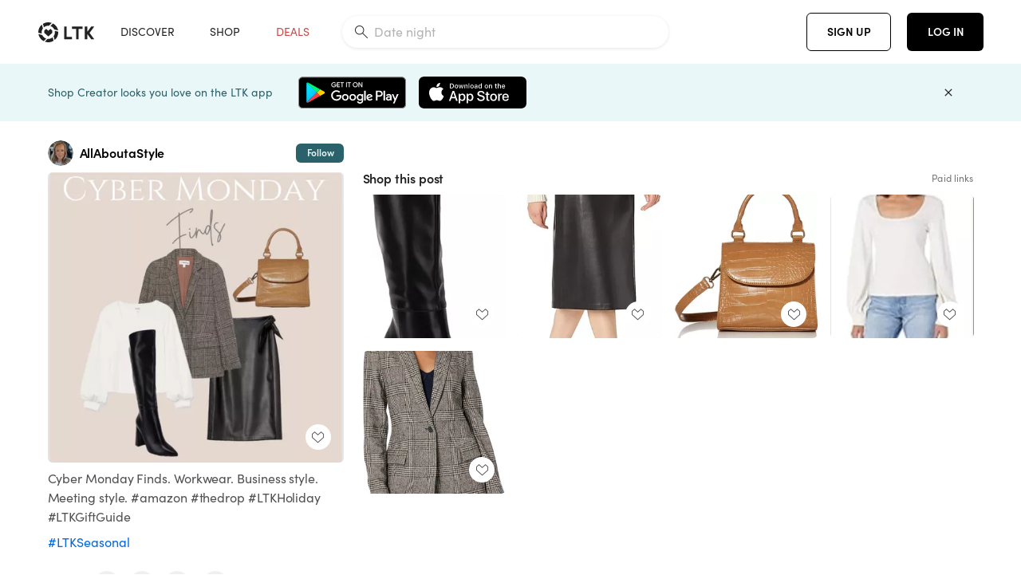

--- FILE ---
content_type: text/html; charset=utf-8
request_url: https://www.shopltk.com/explore/AllAboutaStyle/posts/c8b2c8ae-6f74-11ed-9e8f-0242ac110003
body_size: 103974
content:
<!doctype html>
<html data-n-head-ssr lang="en" data-n-head="%7B%22lang%22:%7B%22ssr%22:%22en%22%7D%7D">
  <head >
    <meta data-n-head="ssr" data-hid="charset" charset="utf-8"><meta data-n-head="ssr" name="viewport" content="width=device-width, initial-scale=1"><meta data-n-head="ssr" name="referrer" content="always"><meta data-n-head="ssr" name="color-scheme" content="light"><meta data-n-head="ssr" name="application-name" content="LTK"><meta data-n-head="ssr" name="msapplication-TileColor" content="#FFFFFF"><meta data-n-head="ssr" name="msapplication-TileImage" content="/favicon-144.png?v=4"><meta data-n-head="ssr" data-hid="mobile-web-app-capable" name="mobile-web-app-capable" content="yes"><meta data-n-head="ssr" data-hid="apple-mobile-web-app-capable" name="apple-mobile-web-app-capable" content="yes"><meta data-n-head="ssr" data-hid="apple-mobile-web-app-status-bar-style" name="apple-mobile-web-app-status-bar-style" content="default"><meta data-n-head="ssr" data-hid="apple-mobile-web-app-title" name="apple-mobile-web-app-title" content="LTK"><meta data-n-head="ssr" data-hid="theme-color" name="theme-color" content="#FFFFFF"><meta data-n-head="ssr" data-hid="og:type" name="og:type" property="og:type" content="website"><meta data-n-head="ssr" data-hid="og:site_name" name="og:site_name" property="og:site_name" content="LTK"><meta data-n-head="ssr" data-hid="twitter:site" name="twitter:site" property="twitter:site" content="@liketoknow.it"><meta data-n-head="ssr" data-hid="twitter:creator" name="twitter:creator" property="twitter:creator" content="@liketoknow.it"><meta data-n-head="ssr" data-hid="og:title" property="og:title" content="AllAboutaStyle on LTK"><meta data-n-head="ssr" data-hid="description" name="description" content="Shop the latest from AllAboutaStyle on LTK, the easiest way to shop everything from your favorite creators."><meta data-n-head="ssr" data-hid="og:description" property="og:description" content="Shop the latest from AllAboutaStyle on LTK, the easiest way to shop everything from your favorite creators."><meta data-n-head="ssr" data-hid="og:url" property="og:url" content="https://www.shopltk.com/explore/AllAboutaStyle/posts/c8b2c8ae-6f74-11ed-9e8f-0242ac110003"><meta data-n-head="ssr" data-hid="al:ios:url" property="al:ios:url" content="com.rewardstyle.ltk://explore/AllAboutaStyle/posts/c8b2c8ae-6f74-11ed-9e8f-0242ac110003"><meta data-n-head="ssr" data-hid="al:ios:app_name" property="al:ios:app_name" content="LTK"><meta data-n-head="ssr" data-hid="al:ios:app_store_id" property="al:ios:app_store_id" content="1154027990"><meta data-n-head="ssr" data-hid="al:android:url" property="al:android:url" content="com.rewardstyle.liketoknowit://explore/AllAboutaStyle/posts/c8b2c8ae-6f74-11ed-9e8f-0242ac110003"><meta data-n-head="ssr" data-hid="al:android:app_name" property="al:android:app_name" content="LTK"><meta data-n-head="ssr" data-hid="al:android:package" property="al:android:package" content="com.rewardstyle.liketoknowit"><meta data-n-head="ssr" data-hid="branch:deeplink:$deeplink_path" property="branch:deeplink:$deeplink_path" content="/explore/AllAboutaStyle/posts/c8b2c8ae-6f74-11ed-9e8f-0242ac110003"><meta data-n-head="ssr" data-hid="branch:deeplink:app_url" property="branch:deeplink:app_url" content="explore/AllAboutaStyle/posts/c8b2c8ae-6f74-11ed-9e8f-0242ac110003"><meta data-n-head="ssr" data-hid="branch:deeplink:title" property="branch:deeplink:title" content="Get my full shop experience"><meta data-n-head="ssr" data-hid="branch:deeplink:subtitle" property="branch:deeplink:subtitle" content="Download the LTK app now to shop all of my favorite finds in one place."><meta data-n-head="ssr" data-hid="branch:deeplink:button" property="branch:deeplink:button" content="Get the free LTK app"><meta data-n-head="ssr" data-hid="branch:deeplink:getButton" property="branch:deeplink:getButton" content="GET"><meta data-n-head="ssr" data-hid="branch:deeplink:openButton" property="branch:deeplink:openButton" content="OPEN"><meta data-n-head="ssr" data-hid="branch:deeplink:page" property="branch:deeplink:page" content="post_page"><meta data-n-head="ssr" data-hid="branch:deeplink:continue" property="branch:deeplink:continue" content="Continue on web"><meta data-n-head="ssr" data-hid="branch:deeplink:title_treatment" property="branch:deeplink:title_treatment" content="Get my full LTK experience"><meta data-n-head="ssr" data-hid="branch:deeplink:subtitle_treatment" property="branch:deeplink:subtitle_treatment" content="Download the LTK app to shop my favorites and get notified when I post fresh content."><meta data-n-head="ssr" data-hid="branch:deeplink:button_treatment" property="branch:deeplink:button_treatment" content="Get the LTK app"><meta data-n-head="ssr" data-hid="branch:deeplink:avatarUrl" property="branch:deeplink:avatarUrl" content="https://avatar-cdn.liketoknow.it/4d7fa6a6-d96e-11e8-9fed-0242ac110002.dad33061-e661-4c38-8bfe-9b2d90acec82"><meta data-n-head="ssr" data-hid="og:image" property="og:image" content="https://product-images-cdn.liketoknow.it/21aokg95VvULSGm2C4Gq0SYhOQ24zPEMqwXx3IRPgR2aoXSt_50iRxJiEK02x.8pWVmm58aJdO2x84WIihnBNMPgOahtp0p5T8SHhUZhinXouSzXYAyp09T_s_WWWnIr7ZSZGXnLgZ_bQ55aIN_soW4piLalPotuFmk85jAKua.w_Twv9dzma3pRfs4-"><meta data-n-head="ssr" data-hid="og:image:secure_url" property="og:image:secure_url" content="https://product-images-cdn.liketoknow.it/21aokg95VvULSGm2C4Gq0SYhOQ24zPEMqwXx3IRPgR2aoXSt_50iRxJiEK02x.8pWVmm58aJdO2x84WIihnBNMPgOahtp0p5T8SHhUZhinXouSzXYAyp09T_s_WWWnIr7ZSZGXnLgZ_bQ55aIN_soW4piLalPotuFmk85jAKua.w_Twv9dzma3pRfs4-"><meta data-n-head="ssr" data-hid="og:image:width" property="og:image:width" content="2048"><meta data-n-head="ssr" data-hid="og:image:height" property="og:image:height" content="2007"><meta data-n-head="ssr" data-hid="twitter:card" name="twitter:card" content="summary_large_image"><title>AllAboutaStyle on LTK</title><link data-n-head="ssr" rel="icon" type="image/png" href="/favicon.png?v=4" sizes="32x32"><link data-n-head="ssr" rel="icon" type="image/png" href="/favicon-128.png?v=4" sizes="128x128"><link data-n-head="ssr" rel="icon" type="image/png" href="/favicon-192.png?v=4" sizes="192x192"><link data-n-head="ssr" rel="shortcut icon" type="image/png" href="/favicon-196.png?v=4" sizes="196x196"><link data-n-head="ssr" rel="apple-touch-icon" href="/favicon-152.png?v=4" sizes="152x152"><link data-n-head="ssr" rel="apple-touch-icon" href="/favicon-180.png?v=4" sizes="180x180"><link data-n-head="ssr" data-hid="apple-touch-startup-image-iphonexsmax" rel="apple-touch-startup-image" href="/static/icons/splash_iphonexsmax_1242x2688.6b17fa.png" media="(device-width: 414px) and (device-height: 896px) and (-webkit-device-pixel-ratio: 3)"><link data-n-head="ssr" data-hid="apple-touch-startup-image-iphonexr" rel="apple-touch-startup-image" href="/static/icons/splash_iphonexr_828x1792.6b17fa.png" media="(device-width: 414px) and (device-height: 896px) and (-webkit-device-pixel-ratio: 2)"><link data-n-head="ssr" data-hid="apple-touch-startup-image-iphonex" rel="apple-touch-startup-image" href="/static/icons/splash_iphonex_1125x2436.6b17fa.png" media="(device-width: 375px) and (device-height: 812px) and (-webkit-device-pixel-ratio: 3)"><link data-n-head="ssr" data-hid="apple-touch-startup-image-iphoneplus" rel="apple-touch-startup-image" href="/static/icons/splash_iphoneplus_1242x2208.6b17fa.png" media="(device-width: 414px) and (device-height: 736px) and (-webkit-device-pixel-ratio: 3)"><link data-n-head="ssr" data-hid="apple-touch-startup-image-iphone6" rel="apple-touch-startup-image" href="/static/icons/splash_iphone6_750x1334.6b17fa.png" media="(device-width: 375px) and (device-height: 667px) and (-webkit-device-pixel-ratio: 2)"><link data-n-head="ssr" data-hid="apple-touch-startup-image-iphone5" rel="apple-touch-startup-image" href="/static/icons/splash_iphone5_640x1136.6b17fa.png" media="(device-width: 320px) and (device-height: 568px) and (-webkit-device-pixel-ratio: 2)"><link data-n-head="ssr" data-hid="shortcut-icon" rel="shortcut icon" href="/static/icons/icon_64x64.6b17fa.png"><link data-n-head="ssr" data-hid="apple-touch-icon" rel="apple-touch-icon" href="/static/icons/icon_512x512.6b17fa.png" sizes="512x512"><link data-n-head="ssr" media="(device-width: 320px) and (device-height: 568px) and (-webkit-device-pixel-ratio: 2)" rel="apple-touch-startup-image" data-hid="apple-touch-startup-image-iphonese"><link data-n-head="ssr" media="(device-width: 768px) and (device-height: 1024px) and (-webkit-device-pixel-ratio: 2)" rel="apple-touch-startup-image" data-hid="apple-touch-startup-image-ipad"><link data-n-head="ssr" media="(device-width: 834px) and (device-height: 1112px) and (-webkit-device-pixel-ratio: 2)" rel="apple-touch-startup-image" data-hid="apple-touch-startup-image-ipadpro1"><link data-n-head="ssr" media="(device-width: 834px) and (device-height: 1194px) and (-webkit-device-pixel-ratio: 2)" rel="apple-touch-startup-image" data-hid="apple-touch-startup-image-ipadpro2"><link data-n-head="ssr" media="(device-width: 1024px) and (device-height: 1366px) and (-webkit-device-pixel-ratio: 2)" rel="apple-touch-startup-image" data-hid="apple-touch-startup-image-ipadpro3"><link data-n-head="ssr" rel="manifest" href="/static/manifest.2afe73c5.json" data-hid="manifest"><link data-n-head="ssr" rel="canonical" href="https://www.shopltk.com/explore/AllAboutaStyle/posts/c8b2c8ae-6f74-11ed-9e8f-0242ac110003"><link data-n-head="ssr" vmid="preload" rel="preload" as="image" imagesrcset="https://product-images-cdn.liketoknow.it/21aokg95VvULSGm2C4Gq0SYhOQ24zPEMqwXx3IRPgR2aoXSt_50iRxJiEK02x.8pWVmm58aJdO2x84WIihnBNMPgOahtp0p5T8SHhUZhinXouSzXYAyp09T_s_WWWnIr7ZSZGXnLgZ_bQ55aIN_soW4piLalPotuFmk85jAKua.w_Twv9dzma3pRfs4-?v=0&amp;auto=format&amp;fm=webp&amp;w=450&amp;q=80&amp;dpr=1 1x, https://product-images-cdn.liketoknow.it/21aokg95VvULSGm2C4Gq0SYhOQ24zPEMqwXx3IRPgR2aoXSt_50iRxJiEK02x.8pWVmm58aJdO2x84WIihnBNMPgOahtp0p5T8SHhUZhinXouSzXYAyp09T_s_WWWnIr7ZSZGXnLgZ_bQ55aIN_soW4piLalPotuFmk85jAKua.w_Twv9dzma3pRfs4-?v=0&amp;auto=format&amp;fm=webp&amp;w=450&amp;q=80&amp;dpr=2 2x, https://product-images-cdn.liketoknow.it/21aokg95VvULSGm2C4Gq0SYhOQ24zPEMqwXx3IRPgR2aoXSt_50iRxJiEK02x.8pWVmm58aJdO2x84WIihnBNMPgOahtp0p5T8SHhUZhinXouSzXYAyp09T_s_WWWnIr7ZSZGXnLgZ_bQ55aIN_soW4piLalPotuFmk85jAKua.w_Twv9dzma3pRfs4-?v=0&amp;auto=format&amp;fm=webp&amp;w=450&amp;q=80&amp;dpr=3 3x"><style data-n-head="vuetify" type="text/css" id="vuetify-theme-stylesheet" nonce="undefined">:root {
  --v-anchor-base: #0469E0;
  --v-primary-base: #000000;
  --v-secondary-base: #5f797d;
  --v-accent-base: #b4d6db;
  --v-error-base: #fe636d;
  --v-info-base: #2196f3;
  --v-success-base: #51ca98;
  --v-warning-base: #ffb300;
  --v-ltk-black-base: #000000;
  --v-ltk-white-base: #ffffff;
  --v-grey-80-base: #222222;
  --v-grey-70-base: #525252;
  --v-grey-50-base: #757575;
  --v-disabled-grey-base: #9e9e9e;
  --v-grey-30-base: #cccccc;
  --v-grey-20-base: #ebebeb;
  --v-grey-10-base: #f0f0f0;
  --v-grey-5-base: #fafafa;
  --v-success-50-base: #1b8659;
  --v-success-40-base: #51ca98;
  --v-success-20-base: #91e3c1;
  --v-success-10-base: #def3ea;
  --v-success-90-base: #0f4b32;
  --v-warning-40-base: #ffb300;
  --v-warning-20-base: #fed983;
  --v-warning-10-base: #feeecd;
  --v-warning-90-base: #664800;
  --v-error-50-base: #ce4646;
  --v-error-40-base: #fe636d;
  --v-error-20-base: #ef9086;
  --v-error-10-base: #fde9e8;
  --v-error-90-base: #5d1710;
  --v-link-light-base: #0469e0;
  --v-link-dark-base: #43b9d3;
  --v-secondary-70-base: #2d3c3f;
  --v-secondary-60-base: #2a616a;
  --v-secondary-50-base: #5f797d;
  --v-secondary-30-base: #b4d6db;
  --v-secondary-20-base: #d7f0f0;
  --v-secondary-10-base: #eaf7f8;
  --v-creator-secondary-70-base: #13183d;
  --v-creator-secondary-60-base: #3c576d;
  --v-creator-secondary-50-base: #5d7a79;
  --v-creator-secondary-30-base: #90a9aa;
  --v-creator-secondary-20-base: #b0c6c3;
  --v-creator-secondary-10-base: #d3e1de;
  --v-brand-secondary-70-base: #2c432d;
  --v-brand-secondary-60-base: #527a70;
  --v-brand-secondary-50-base: #577f68;
  --v-brand-secondary-30-base: #96c0a7;
  --v-brand-secondary-20-base: #b6d5bf;
  --v-brand-secondary-10-base: #d9eadc;
  --v-warm-grey-40-base: #cdc5ba;
  --v-warm-grey-30-base: #e6e2dc;
  --v-warm-grey-20-base: #ebe8e3;
  --v-warm-grey-10-base: #f5f4f3;
  --v-warm-grey-5-base: #faf9f8;
  --v-dusty-rose-40-base: #a4999a;
  --v-dusty-rose-30-base: #dbd6d7;
  --v-dusty-rose-20-base: #e5ddde;
  --v-dusty-rose-10-base: #edebeb;
  --v-dusty-rose-5-base: #f8f6f7;
  --v-creamy-tan-40-base: #ebd7c0;
  --v-creamy-tan-30-base: #f0e2d0;
  --v-creamy-tan-20-base: #f7efe6;
  --v-creamy-tan-10-base: #fbf7f2;
  --v-creamy-tan-5-base: #fdfcfa;
}

.v-application a { color: var(--v-anchor-base); }
.v-application .primary {
  background-color: var(--v-primary-base) !important;
  border-color: var(--v-primary-base) !important;
}
.v-application .primary--text {
  color: var(--v-primary-base) !important;
  caret-color: var(--v-primary-base) !important;
}
.v-application .secondary {
  background-color: var(--v-secondary-base) !important;
  border-color: var(--v-secondary-base) !important;
}
.v-application .secondary--text {
  color: var(--v-secondary-base) !important;
  caret-color: var(--v-secondary-base) !important;
}
.v-application .accent {
  background-color: var(--v-accent-base) !important;
  border-color: var(--v-accent-base) !important;
}
.v-application .accent--text {
  color: var(--v-accent-base) !important;
  caret-color: var(--v-accent-base) !important;
}
.v-application .error {
  background-color: var(--v-error-base) !important;
  border-color: var(--v-error-base) !important;
}
.v-application .error--text {
  color: var(--v-error-base) !important;
  caret-color: var(--v-error-base) !important;
}
.v-application .info {
  background-color: var(--v-info-base) !important;
  border-color: var(--v-info-base) !important;
}
.v-application .info--text {
  color: var(--v-info-base) !important;
  caret-color: var(--v-info-base) !important;
}
.v-application .success {
  background-color: var(--v-success-base) !important;
  border-color: var(--v-success-base) !important;
}
.v-application .success--text {
  color: var(--v-success-base) !important;
  caret-color: var(--v-success-base) !important;
}
.v-application .warning {
  background-color: var(--v-warning-base) !important;
  border-color: var(--v-warning-base) !important;
}
.v-application .warning--text {
  color: var(--v-warning-base) !important;
  caret-color: var(--v-warning-base) !important;
}
.v-application .ltk-black {
  background-color: var(--v-ltk-black-base) !important;
  border-color: var(--v-ltk-black-base) !important;
}
.v-application .ltk-black--text {
  color: var(--v-ltk-black-base) !important;
  caret-color: var(--v-ltk-black-base) !important;
}
.v-application .ltk-white {
  background-color: var(--v-ltk-white-base) !important;
  border-color: var(--v-ltk-white-base) !important;
}
.v-application .ltk-white--text {
  color: var(--v-ltk-white-base) !important;
  caret-color: var(--v-ltk-white-base) !important;
}
.v-application .grey-80 {
  background-color: var(--v-grey-80-base) !important;
  border-color: var(--v-grey-80-base) !important;
}
.v-application .grey-80--text {
  color: var(--v-grey-80-base) !important;
  caret-color: var(--v-grey-80-base) !important;
}
.v-application .grey-70 {
  background-color: var(--v-grey-70-base) !important;
  border-color: var(--v-grey-70-base) !important;
}
.v-application .grey-70--text {
  color: var(--v-grey-70-base) !important;
  caret-color: var(--v-grey-70-base) !important;
}
.v-application .grey-50 {
  background-color: var(--v-grey-50-base) !important;
  border-color: var(--v-grey-50-base) !important;
}
.v-application .grey-50--text {
  color: var(--v-grey-50-base) !important;
  caret-color: var(--v-grey-50-base) !important;
}
.v-application .disabled-grey {
  background-color: var(--v-disabled-grey-base) !important;
  border-color: var(--v-disabled-grey-base) !important;
}
.v-application .disabled-grey--text {
  color: var(--v-disabled-grey-base) !important;
  caret-color: var(--v-disabled-grey-base) !important;
}
.v-application .grey-30 {
  background-color: var(--v-grey-30-base) !important;
  border-color: var(--v-grey-30-base) !important;
}
.v-application .grey-30--text {
  color: var(--v-grey-30-base) !important;
  caret-color: var(--v-grey-30-base) !important;
}
.v-application .grey-20 {
  background-color: var(--v-grey-20-base) !important;
  border-color: var(--v-grey-20-base) !important;
}
.v-application .grey-20--text {
  color: var(--v-grey-20-base) !important;
  caret-color: var(--v-grey-20-base) !important;
}
.v-application .grey-10 {
  background-color: var(--v-grey-10-base) !important;
  border-color: var(--v-grey-10-base) !important;
}
.v-application .grey-10--text {
  color: var(--v-grey-10-base) !important;
  caret-color: var(--v-grey-10-base) !important;
}
.v-application .grey-5 {
  background-color: var(--v-grey-5-base) !important;
  border-color: var(--v-grey-5-base) !important;
}
.v-application .grey-5--text {
  color: var(--v-grey-5-base) !important;
  caret-color: var(--v-grey-5-base) !important;
}
.v-application .success-50 {
  background-color: var(--v-success-50-base) !important;
  border-color: var(--v-success-50-base) !important;
}
.v-application .success-50--text {
  color: var(--v-success-50-base) !important;
  caret-color: var(--v-success-50-base) !important;
}
.v-application .success-40 {
  background-color: var(--v-success-40-base) !important;
  border-color: var(--v-success-40-base) !important;
}
.v-application .success-40--text {
  color: var(--v-success-40-base) !important;
  caret-color: var(--v-success-40-base) !important;
}
.v-application .success-20 {
  background-color: var(--v-success-20-base) !important;
  border-color: var(--v-success-20-base) !important;
}
.v-application .success-20--text {
  color: var(--v-success-20-base) !important;
  caret-color: var(--v-success-20-base) !important;
}
.v-application .success-10 {
  background-color: var(--v-success-10-base) !important;
  border-color: var(--v-success-10-base) !important;
}
.v-application .success-10--text {
  color: var(--v-success-10-base) !important;
  caret-color: var(--v-success-10-base) !important;
}
.v-application .success-90 {
  background-color: var(--v-success-90-base) !important;
  border-color: var(--v-success-90-base) !important;
}
.v-application .success-90--text {
  color: var(--v-success-90-base) !important;
  caret-color: var(--v-success-90-base) !important;
}
.v-application .warning-40 {
  background-color: var(--v-warning-40-base) !important;
  border-color: var(--v-warning-40-base) !important;
}
.v-application .warning-40--text {
  color: var(--v-warning-40-base) !important;
  caret-color: var(--v-warning-40-base) !important;
}
.v-application .warning-20 {
  background-color: var(--v-warning-20-base) !important;
  border-color: var(--v-warning-20-base) !important;
}
.v-application .warning-20--text {
  color: var(--v-warning-20-base) !important;
  caret-color: var(--v-warning-20-base) !important;
}
.v-application .warning-10 {
  background-color: var(--v-warning-10-base) !important;
  border-color: var(--v-warning-10-base) !important;
}
.v-application .warning-10--text {
  color: var(--v-warning-10-base) !important;
  caret-color: var(--v-warning-10-base) !important;
}
.v-application .warning-90 {
  background-color: var(--v-warning-90-base) !important;
  border-color: var(--v-warning-90-base) !important;
}
.v-application .warning-90--text {
  color: var(--v-warning-90-base) !important;
  caret-color: var(--v-warning-90-base) !important;
}
.v-application .error-50 {
  background-color: var(--v-error-50-base) !important;
  border-color: var(--v-error-50-base) !important;
}
.v-application .error-50--text {
  color: var(--v-error-50-base) !important;
  caret-color: var(--v-error-50-base) !important;
}
.v-application .error-40 {
  background-color: var(--v-error-40-base) !important;
  border-color: var(--v-error-40-base) !important;
}
.v-application .error-40--text {
  color: var(--v-error-40-base) !important;
  caret-color: var(--v-error-40-base) !important;
}
.v-application .error-20 {
  background-color: var(--v-error-20-base) !important;
  border-color: var(--v-error-20-base) !important;
}
.v-application .error-20--text {
  color: var(--v-error-20-base) !important;
  caret-color: var(--v-error-20-base) !important;
}
.v-application .error-10 {
  background-color: var(--v-error-10-base) !important;
  border-color: var(--v-error-10-base) !important;
}
.v-application .error-10--text {
  color: var(--v-error-10-base) !important;
  caret-color: var(--v-error-10-base) !important;
}
.v-application .error-90 {
  background-color: var(--v-error-90-base) !important;
  border-color: var(--v-error-90-base) !important;
}
.v-application .error-90--text {
  color: var(--v-error-90-base) !important;
  caret-color: var(--v-error-90-base) !important;
}
.v-application .link-light {
  background-color: var(--v-link-light-base) !important;
  border-color: var(--v-link-light-base) !important;
}
.v-application .link-light--text {
  color: var(--v-link-light-base) !important;
  caret-color: var(--v-link-light-base) !important;
}
.v-application .link-dark {
  background-color: var(--v-link-dark-base) !important;
  border-color: var(--v-link-dark-base) !important;
}
.v-application .link-dark--text {
  color: var(--v-link-dark-base) !important;
  caret-color: var(--v-link-dark-base) !important;
}
.v-application .secondary-70 {
  background-color: var(--v-secondary-70-base) !important;
  border-color: var(--v-secondary-70-base) !important;
}
.v-application .secondary-70--text {
  color: var(--v-secondary-70-base) !important;
  caret-color: var(--v-secondary-70-base) !important;
}
.v-application .secondary-60 {
  background-color: var(--v-secondary-60-base) !important;
  border-color: var(--v-secondary-60-base) !important;
}
.v-application .secondary-60--text {
  color: var(--v-secondary-60-base) !important;
  caret-color: var(--v-secondary-60-base) !important;
}
.v-application .secondary-50 {
  background-color: var(--v-secondary-50-base) !important;
  border-color: var(--v-secondary-50-base) !important;
}
.v-application .secondary-50--text {
  color: var(--v-secondary-50-base) !important;
  caret-color: var(--v-secondary-50-base) !important;
}
.v-application .secondary-30 {
  background-color: var(--v-secondary-30-base) !important;
  border-color: var(--v-secondary-30-base) !important;
}
.v-application .secondary-30--text {
  color: var(--v-secondary-30-base) !important;
  caret-color: var(--v-secondary-30-base) !important;
}
.v-application .secondary-20 {
  background-color: var(--v-secondary-20-base) !important;
  border-color: var(--v-secondary-20-base) !important;
}
.v-application .secondary-20--text {
  color: var(--v-secondary-20-base) !important;
  caret-color: var(--v-secondary-20-base) !important;
}
.v-application .secondary-10 {
  background-color: var(--v-secondary-10-base) !important;
  border-color: var(--v-secondary-10-base) !important;
}
.v-application .secondary-10--text {
  color: var(--v-secondary-10-base) !important;
  caret-color: var(--v-secondary-10-base) !important;
}
.v-application .creator-secondary-70 {
  background-color: var(--v-creator-secondary-70-base) !important;
  border-color: var(--v-creator-secondary-70-base) !important;
}
.v-application .creator-secondary-70--text {
  color: var(--v-creator-secondary-70-base) !important;
  caret-color: var(--v-creator-secondary-70-base) !important;
}
.v-application .creator-secondary-60 {
  background-color: var(--v-creator-secondary-60-base) !important;
  border-color: var(--v-creator-secondary-60-base) !important;
}
.v-application .creator-secondary-60--text {
  color: var(--v-creator-secondary-60-base) !important;
  caret-color: var(--v-creator-secondary-60-base) !important;
}
.v-application .creator-secondary-50 {
  background-color: var(--v-creator-secondary-50-base) !important;
  border-color: var(--v-creator-secondary-50-base) !important;
}
.v-application .creator-secondary-50--text {
  color: var(--v-creator-secondary-50-base) !important;
  caret-color: var(--v-creator-secondary-50-base) !important;
}
.v-application .creator-secondary-30 {
  background-color: var(--v-creator-secondary-30-base) !important;
  border-color: var(--v-creator-secondary-30-base) !important;
}
.v-application .creator-secondary-30--text {
  color: var(--v-creator-secondary-30-base) !important;
  caret-color: var(--v-creator-secondary-30-base) !important;
}
.v-application .creator-secondary-20 {
  background-color: var(--v-creator-secondary-20-base) !important;
  border-color: var(--v-creator-secondary-20-base) !important;
}
.v-application .creator-secondary-20--text {
  color: var(--v-creator-secondary-20-base) !important;
  caret-color: var(--v-creator-secondary-20-base) !important;
}
.v-application .creator-secondary-10 {
  background-color: var(--v-creator-secondary-10-base) !important;
  border-color: var(--v-creator-secondary-10-base) !important;
}
.v-application .creator-secondary-10--text {
  color: var(--v-creator-secondary-10-base) !important;
  caret-color: var(--v-creator-secondary-10-base) !important;
}
.v-application .brand-secondary-70 {
  background-color: var(--v-brand-secondary-70-base) !important;
  border-color: var(--v-brand-secondary-70-base) !important;
}
.v-application .brand-secondary-70--text {
  color: var(--v-brand-secondary-70-base) !important;
  caret-color: var(--v-brand-secondary-70-base) !important;
}
.v-application .brand-secondary-60 {
  background-color: var(--v-brand-secondary-60-base) !important;
  border-color: var(--v-brand-secondary-60-base) !important;
}
.v-application .brand-secondary-60--text {
  color: var(--v-brand-secondary-60-base) !important;
  caret-color: var(--v-brand-secondary-60-base) !important;
}
.v-application .brand-secondary-50 {
  background-color: var(--v-brand-secondary-50-base) !important;
  border-color: var(--v-brand-secondary-50-base) !important;
}
.v-application .brand-secondary-50--text {
  color: var(--v-brand-secondary-50-base) !important;
  caret-color: var(--v-brand-secondary-50-base) !important;
}
.v-application .brand-secondary-30 {
  background-color: var(--v-brand-secondary-30-base) !important;
  border-color: var(--v-brand-secondary-30-base) !important;
}
.v-application .brand-secondary-30--text {
  color: var(--v-brand-secondary-30-base) !important;
  caret-color: var(--v-brand-secondary-30-base) !important;
}
.v-application .brand-secondary-20 {
  background-color: var(--v-brand-secondary-20-base) !important;
  border-color: var(--v-brand-secondary-20-base) !important;
}
.v-application .brand-secondary-20--text {
  color: var(--v-brand-secondary-20-base) !important;
  caret-color: var(--v-brand-secondary-20-base) !important;
}
.v-application .brand-secondary-10 {
  background-color: var(--v-brand-secondary-10-base) !important;
  border-color: var(--v-brand-secondary-10-base) !important;
}
.v-application .brand-secondary-10--text {
  color: var(--v-brand-secondary-10-base) !important;
  caret-color: var(--v-brand-secondary-10-base) !important;
}
.v-application .warm-grey-40 {
  background-color: var(--v-warm-grey-40-base) !important;
  border-color: var(--v-warm-grey-40-base) !important;
}
.v-application .warm-grey-40--text {
  color: var(--v-warm-grey-40-base) !important;
  caret-color: var(--v-warm-grey-40-base) !important;
}
.v-application .warm-grey-30 {
  background-color: var(--v-warm-grey-30-base) !important;
  border-color: var(--v-warm-grey-30-base) !important;
}
.v-application .warm-grey-30--text {
  color: var(--v-warm-grey-30-base) !important;
  caret-color: var(--v-warm-grey-30-base) !important;
}
.v-application .warm-grey-20 {
  background-color: var(--v-warm-grey-20-base) !important;
  border-color: var(--v-warm-grey-20-base) !important;
}
.v-application .warm-grey-20--text {
  color: var(--v-warm-grey-20-base) !important;
  caret-color: var(--v-warm-grey-20-base) !important;
}
.v-application .warm-grey-10 {
  background-color: var(--v-warm-grey-10-base) !important;
  border-color: var(--v-warm-grey-10-base) !important;
}
.v-application .warm-grey-10--text {
  color: var(--v-warm-grey-10-base) !important;
  caret-color: var(--v-warm-grey-10-base) !important;
}
.v-application .warm-grey-5 {
  background-color: var(--v-warm-grey-5-base) !important;
  border-color: var(--v-warm-grey-5-base) !important;
}
.v-application .warm-grey-5--text {
  color: var(--v-warm-grey-5-base) !important;
  caret-color: var(--v-warm-grey-5-base) !important;
}
.v-application .dusty-rose-40 {
  background-color: var(--v-dusty-rose-40-base) !important;
  border-color: var(--v-dusty-rose-40-base) !important;
}
.v-application .dusty-rose-40--text {
  color: var(--v-dusty-rose-40-base) !important;
  caret-color: var(--v-dusty-rose-40-base) !important;
}
.v-application .dusty-rose-30 {
  background-color: var(--v-dusty-rose-30-base) !important;
  border-color: var(--v-dusty-rose-30-base) !important;
}
.v-application .dusty-rose-30--text {
  color: var(--v-dusty-rose-30-base) !important;
  caret-color: var(--v-dusty-rose-30-base) !important;
}
.v-application .dusty-rose-20 {
  background-color: var(--v-dusty-rose-20-base) !important;
  border-color: var(--v-dusty-rose-20-base) !important;
}
.v-application .dusty-rose-20--text {
  color: var(--v-dusty-rose-20-base) !important;
  caret-color: var(--v-dusty-rose-20-base) !important;
}
.v-application .dusty-rose-10 {
  background-color: var(--v-dusty-rose-10-base) !important;
  border-color: var(--v-dusty-rose-10-base) !important;
}
.v-application .dusty-rose-10--text {
  color: var(--v-dusty-rose-10-base) !important;
  caret-color: var(--v-dusty-rose-10-base) !important;
}
.v-application .dusty-rose-5 {
  background-color: var(--v-dusty-rose-5-base) !important;
  border-color: var(--v-dusty-rose-5-base) !important;
}
.v-application .dusty-rose-5--text {
  color: var(--v-dusty-rose-5-base) !important;
  caret-color: var(--v-dusty-rose-5-base) !important;
}
.v-application .creamy-tan-40 {
  background-color: var(--v-creamy-tan-40-base) !important;
  border-color: var(--v-creamy-tan-40-base) !important;
}
.v-application .creamy-tan-40--text {
  color: var(--v-creamy-tan-40-base) !important;
  caret-color: var(--v-creamy-tan-40-base) !important;
}
.v-application .creamy-tan-30 {
  background-color: var(--v-creamy-tan-30-base) !important;
  border-color: var(--v-creamy-tan-30-base) !important;
}
.v-application .creamy-tan-30--text {
  color: var(--v-creamy-tan-30-base) !important;
  caret-color: var(--v-creamy-tan-30-base) !important;
}
.v-application .creamy-tan-20 {
  background-color: var(--v-creamy-tan-20-base) !important;
  border-color: var(--v-creamy-tan-20-base) !important;
}
.v-application .creamy-tan-20--text {
  color: var(--v-creamy-tan-20-base) !important;
  caret-color: var(--v-creamy-tan-20-base) !important;
}
.v-application .creamy-tan-10 {
  background-color: var(--v-creamy-tan-10-base) !important;
  border-color: var(--v-creamy-tan-10-base) !important;
}
.v-application .creamy-tan-10--text {
  color: var(--v-creamy-tan-10-base) !important;
  caret-color: var(--v-creamy-tan-10-base) !important;
}
.v-application .creamy-tan-5 {
  background-color: var(--v-creamy-tan-5-base) !important;
  border-color: var(--v-creamy-tan-5-base) !important;
}
.v-application .creamy-tan-5--text {
  color: var(--v-creamy-tan-5-base) !important;
  caret-color: var(--v-creamy-tan-5-base) !important;
}</style><script data-n-head="ssr" data-hid="gtm-script">window['dataLayer']=[];if(!window._gtm_init){window._gtm_init=1;(function(w,n,d,m,e,p){w[d]=(w[d]==1||n[d]=='yes'||n[d]==1||n[m]==1||(w[e]&&w[e][p]&&w[e][p]()))?1:0})(window,navigator,'doNotTrack','msDoNotTrack','external','msTrackingProtectionEnabled');(function(w,d,s,l,x,y){w[x]={};w._gtm_inject=function(i){if(w.doNotTrack||w[x][i])return;w[x][i]=1;w[l]=w[l]||[];w[l].push({'gtm.start':new Date().getTime(),event:'gtm.js'});var f=d.getElementsByTagName(s)[0],j=d.createElement(s);j.async=true;j.src='https://www.googletagmanager.com/gtm.js?id='+i;f.parentNode.insertBefore(j,f);}})(window,document,'script','dataLayer','_gtm_ids','_gtm_inject')};["GTM-TFZXHKL&"].forEach(function(i){window._gtm_inject(i)})</script><script data-n-head="ssr" type="application/ld+json">{"@context":"http://schema.org/","@type":"BlogPosting","sharedContent":{"@type":"CreativeWork","thumbnailUrl":"https://product-images-cdn.liketoknow.it/21aokg95VvULSGm2C4Gq0SYhOQ24zPEMqwXx3IRPgR2aoXSt_50iRxJiEK02x.8pWVmm58aJdO2x84WIihnBNMPgOahtp0p5T8SHhUZhinXouSzXYAyp09T_s_WWWnIr7ZSZGXnLgZ_bQ55aIN_soW4piLalPotuFmk85jAKua.w_Twv9dzma3pRfs4-","text":"Cyber Monday Finds. Workwear. Business style. Meeting style. #amazon #thedrop\n\n#LTKHoliday #LTKGiftGuide #LTKSeasonal"},"articleBody":"Cyber Monday Finds. Workwear. Business style. Meeting style. #amazon #thedrop\n\n#LTKHoliday #LTKGiftGuide #LTKSeasonal","creator":{"@type":"Organization","description":"Chic, timeless everyday style with a modern touch. Sharing elevated wardrobe staples, Amazon finds, and effortless outfits women actually wear.","logo":"https://avatar-cdn.liketoknow.it/4d7fa6a6-d96e-11e8-9fed-0242ac110002.dad33061-e661-4c38-8bfe-9b2d90acec82","name":"AllAboutaStyle | LTK","url":"https://www.shopltk.com/explore/AllAboutaStyle"},"datePublished":"2022-11-28T23:31:31+00:00","headline":"Amazon.com Curated on LTK","image":"https://product-images-cdn.liketoknow.it/21aokg95VvULSGm2C4Gq0SYhOQ24zPEMqwXx3IRPgR2aoXSt_50iRxJiEK02x.8pWVmm58aJdO2x84WIihnBNMPgOahtp0p5T8SHhUZhinXouSzXYAyp09T_s_WWWnIr7ZSZGXnLgZ_bQ55aIN_soW4piLalPotuFmk85jAKua.w_Twv9dzma3pRfs4-","url":"https://www.shopltk.com/explore/AllAboutaStyle/posts/c8b2c8ae-6f74-11ed-9e8f-0242ac110003"}</script><link rel="preload" href="/static/a761018.js" as="script"><link rel="preload" href="/static/7755ee8.js" as="script"><link rel="preload" href="/static/css/715a7ad.css" as="style"><link rel="preload" href="/static/2680517.js" as="script"><link rel="preload" href="/static/css/9473e77.css" as="style"><link rel="preload" href="/static/7e01cf6.js" as="script"><link rel="preload" href="/static/css/3384c50.css" as="style"><link rel="preload" href="/static/bbd1506.js" as="script"><link rel="preload" href="/static/css/799f007.css" as="style"><link rel="preload" href="/static/788bd4d.js" as="script"><link rel="preload" href="/static/css/046a22e.css" as="style"><link rel="preload" href="/static/09ade6c.js" as="script"><link rel="preload" href="/static/css/ee5d34a.css" as="style"><link rel="preload" href="/static/268360a.js" as="script"><link rel="preload" href="/static/css/beb8def.css" as="style"><link rel="preload" href="/static/48f28cb.js" as="script"><link rel="stylesheet" href="/static/css/715a7ad.css"><link rel="stylesheet" href="/static/css/9473e77.css"><link rel="stylesheet" href="/static/css/3384c50.css"><link rel="stylesheet" href="/static/css/799f007.css"><link rel="stylesheet" href="/static/css/046a22e.css"><link rel="stylesheet" href="/static/css/ee5d34a.css"><link rel="stylesheet" href="/static/css/beb8def.css">
  </head>
  <body >
    <noscript data-n-head="ssr" data-hid="gtm-noscript" data-pbody="true"><iframe src="https://www.googletagmanager.com/ns.html?id=GTM-TFZXHKL&&" height="0" width="0" style="display:none;visibility:hidden" title="gtm"></iframe></noscript><div data-server-rendered="true" id="__nuxt"><!----><div id="__layout"><div data-app="true" data-fetch-key="DefaultLayout:0" id="app" class="v-application v-application--is-ltr theme--light"><div class="v-application--wrap"><header class="ltk-header site-header v-sheet theme--light elevation-0 v-toolbar v-app-bar v-app-bar--fixed" style="height:80px;margin-top:0px;transform:translateY(0px);left:0px;right:0px;" data-v-1082540e data-v-9dfe58f0><div class="v-toolbar__content" style="height:80px;"><div class="container flex-nowrap pa-0 branch-journeys-top white fill-height" data-v-1082540e><div class="v-toolbar__items" data-v-1082540e><a href="/" class="ltk-logo d-flex align-self-center pr-md-3 pr-xl-5 pl-3 pl-md-0" data-v-290a3398 data-v-1082540e><svg height="25px" width="70px" viewBox="0 0 70 25" fill="none" xmlns="http://www.w3.org/2000/svg" xmlns:xlink="http://www.w3.org/1999/xlink" data-v-290a3398><title data-v-290a3398>LTK</title> <path fill-rule="evenodd" clip-rule="evenodd" d="M18.0692 18.9455C18.0568 18.8992 18.0217 18.8624 17.9759 18.8478C17.9302 18.8332 17.8801 18.8429 17.8431 18.8734C16.1555 20.2595 13.9917 20.9333 11.8132 20.751C11.7715 20.7471 11.7303 20.7621 11.7011 20.792L8.40645 24.0878C8.37213 24.1221 8.35794 24.1716 8.3689 24.2188C8.37986 24.266 8.41442 24.3042 8.46036 24.3199C9.77623 24.7694 11.1574 24.9991 12.5483 25C14.8553 25.0001 17.1172 24.3634 19.0837 23.1603C19.136 23.1275 19.1608 23.0646 19.1449 23.0051L18.0692 18.9455ZM4.90108 15.8862L0.40818 14.6886C0.361852 14.6762 0.312366 14.6882 0.276985 14.7206C0.241604 14.7529 0.225234 14.801 0.233586 14.8481C0.846198 18.4078 3.43142 21.9022 6.66602 23.544C6.68503 23.5536 6.70597 23.5588 6.72728 23.5593C6.76564 23.5599 6.80261 23.5449 6.82958 23.5177L9.81178 20.5354C9.8461 20.5011 9.86029 20.4516 9.84933 20.4044C9.83837 20.3572 9.80381 20.3189 9.75787 20.3032C7.69643 19.5969 5.87085 17.9343 4.99358 15.965C4.97652 15.926 4.94241 15.8969 4.90108 15.8862ZM24.9488 11.7277L20.8621 10.7238C20.8151 10.7123 20.7655 10.7256 20.7307 10.7591C20.6959 10.7926 20.6808 10.8415 20.6906 10.8888C21.1451 13.1006 20.6152 15.5141 19.2742 17.3471C19.249 17.3812 19.2406 17.4248 19.2515 17.4657L20.4388 21.9462C20.451 21.9928 20.4864 22.03 20.5325 22.0446C20.5464 22.0489 20.5608 22.0513 20.5754 22.0513C20.6083 22.0511 20.6402 22.0394 20.6654 22.0183C23.5931 19.5694 25.2753 15.6754 25.0554 11.856C25.0523 11.7944 25.0089 11.7422 24.9488 11.7277ZM12.5526 10.5747L9.97964 8.26938C9.92634 8.22097 9.84486 8.22097 9.79156 8.26938L7.62414 10.213C7.59422 10.2395 7.57724 10.2776 7.57758 10.3175V13.155C7.57748 13.1948 7.59441 13.2329 7.62414 13.2595L12.4564 17.5921C12.4821 17.6153 12.5155 17.6283 12.5502 17.6283C12.5866 17.6293 12.6222 17.6164 12.6494 17.5921L17.4817 13.2595C17.5112 13.2327 17.528 13.1948 17.5282 13.155V10.3175C17.5284 10.2776 17.5114 10.2396 17.4817 10.213L15.3143 8.26938C15.2607 8.22117 15.1792 8.22117 15.1256 8.26938L12.5526 10.5747ZM4.56108 3.1033C4.54834 3.05708 4.51276 3.02059 4.46679 3.00659C4.42083 2.99259 4.37087 3.00303 4.33441 3.03426C1.47964 5.46118 -0.138883 9.15351 0.00936958 12.9106C0.0118837 12.9722 0.0543641 13.025 0.114126 13.0407L4.18494 14.1253C4.19672 14.1284 4.20887 14.1301 4.22108 14.1302V14.1332C4.26299 14.133 4.30266 14.1143 4.32938 14.0821C4.35611 14.0499 4.36715 14.0075 4.35953 13.9664C3.95337 11.8016 4.48634 9.44496 5.78692 7.66142C5.81268 7.62621 5.8206 7.58107 5.80836 7.53922L4.56108 3.1033ZM24.8091 9.92765C24.1408 6.44918 21.6695 3.14057 18.5139 1.49574C18.4592 1.46696 18.392 1.47738 18.3485 1.5214L15.3933 4.4964C15.3591 4.53017 15.345 4.57921 15.3559 4.62594C15.3663 4.67281 15.4001 4.7111 15.4454 4.72736C17.4021 5.43552 19.1584 7.03514 20.0277 8.90177C20.0457 8.94055 20.0804 8.96909 20.122 8.97937L24.637 10.0877C24.648 10.0907 24.6593 10.0921 24.6707 10.092V10.0945C24.7127 10.0945 24.7525 10.0758 24.7793 10.0435C24.806 10.0113 24.817 9.96879 24.8091 9.92765ZM16.8219 0.808682C16.811 0.7617 16.7768 0.723523 16.7312 0.707541C13.1542 -0.550524 9.10605 -0.113043 5.9027 1.87762C5.84943 1.91046 5.82443 1.97454 5.84144 2.03465L6.97477 6.0673C6.98776 6.11323 7.02332 6.14939 7.06912 6.16323C7.0826 6.16739 7.09665 6.16945 7.11077 6.16936C7.1443 6.16985 7.1769 6.15836 7.20266 6.13696C8.93588 4.69651 11.1793 4.01603 13.4231 4.25017C13.4656 4.25461 13.5077 4.23954 13.5377 4.20923L16.7845 0.939113C16.8186 0.904897 16.8327 0.855665 16.8219 0.808682ZM42.2547 7.92899C42.2547 8.09033 42.4251 8.30501 42.5561 8.30501H47.378V21.0319C47.378 21.1958 47.5052 21.3571 47.6362 21.3571H50.307C50.438 21.3571 50.5691 21.1926 50.5691 21.0319V8.30501H55.3078C55.4369 8.30501 55.6092 8.09033 55.6092 7.92899V5.61951C55.6092 5.45882 55.4388 5.24414 55.3078 5.24414H42.5561C42.427 5.24414 42.2547 5.45882 42.2547 5.61951V7.92899ZM61.4816 11.5779H61.7063L66.2275 5.45228C66.3277 5.29037 66.5103 5.19713 66.7012 5.21027H69.8031C69.8555 5.20477 69.9076 5.22253 69.9455 5.2588C69.9835 5.29507 70.0033 5.34613 69.9997 5.39828C69.9997 5.50562 69.9781 5.55897 69.8923 5.66631L64.2952 13.3058L69.8903 20.8672C69.9768 20.9746 69.9984 21.0286 69.9984 21.1359C70.002 21.1881 69.9821 21.2391 69.9442 21.2754C69.9063 21.3117 69.8542 21.3294 69.8018 21.3239H66.6999C66.5089 21.3371 66.3264 21.2438 66.2262 21.0819L61.705 14.9602H61.4835V20.9811C61.4835 21.1424 61.3525 21.3571 61.2214 21.3571H58.5507C58.4196 21.3571 58.2925 21.1958 58.2925 21.0318V5.56417C58.2925 5.40284 58.4236 5.24215 58.5507 5.24215H61.2214C61.3525 5.24215 61.4835 5.40284 61.4835 5.56417L61.4816 11.5779ZM41.9512 18.293H35.5777L35.5797 5.56415C35.5797 5.40281 35.4486 5.24213 35.3176 5.24213H32.6468C32.5191 5.24213 32.388 5.40281 32.388 5.56415V21.0286C32.388 21.1925 32.5158 21.3538 32.6468 21.3538H41.9512C42.0803 21.3538 42.2527 21.1391 42.2527 20.9778V18.669C42.2527 18.5076 42.0823 18.293 41.9512 18.293Z" fill="#222222" data-v-290a3398></path></svg></a></div> <!----> <!----> <!----><!----><!----><!----><!----><!----><!----><!----><!----><!----><!----></div></div></header> <main class="v-main" style="padding-top:80px;padding-right:0px;padding-bottom:0!important;padding-left:0px;--vuetify-app-bar-height:0px;--branch-journey-banner-height:0px;"><div class="v-main__wrap"><!----> <div class="container ltk-post-page fill-height align-start pt-0 pt-md-6" data-v-cf1d275e data-v-cf1d275e><div class="row align-start" data-v-cf1d275e data-v-cf1d275e><div class="col col-12 align-self-start" data-v-cf1d275e data-v-cf1d275e><div data-v-cf1d275e><div class="row ltk-item justify-center" data-v-06a65688 data-v-06a65688 data-v-cf1d275e><div class="col-sm-6 col-md-4 col-12" data-v-06a65688 data-v-06a65688><div class="row ltk-profile-header flex-nowrap no-gutters align-center" data-v-86fc8f82 data-v-86fc8f82 data-v-06a65688><div class="col col-auto" data-v-86fc8f82 data-v-86fc8f82><a href="/explore/AllAboutaStyle" class="ltk-black--text nuxt-link-active" data-v-86fc8f82><div class="position-relative" data-v-86fc8f82><div alt="AllAboutaStyle on LTK" class="v-avatar mr-2" style="height:32px;min-width:32px;width:32px;" data-v-86fc8f82><img src="https://avatar-cdn.liketoknow.it/4d7fa6a6-d96e-11e8-9fed-0242ac110002.dad33061-e661-4c38-8bfe-9b2d90acec82?v=0&amp;auto=format&amp;fm=webp&amp;w=100&amp;h=100&amp;fit=crop&amp;q=80&amp;dpr=1" loading="lazy" width="32" height="32" alt="AllAboutaStyle on LTK" class="c-image" data-v-d05415aa></div> <!----><!----><!----></div></a></div> <div class="col-sm-7 col-8" data-v-86fc8f82 data-v-86fc8f82><a href="/explore/AllAboutaStyle" class="ltk-black--text d-block mr-2 nuxt-link-active" data-v-86fc8f82><div class="text-truncate text-subtitle-subtitle1-sofiapro"><!---->AllAboutaStyle
    </div></a> <!----></div> <!----></div> <div class="row my-2 no-gutters" data-v-06a65688 data-v-06a65688><div class="ltk-hero-img-container col col-12" data-v-06a65688 data-v-06a65688><div class="client-only-placeholder" data-v-06a65688 data-v-06a65688><div payload="[object Object]" data-v-5cfe282b data-v-06a65688><div><a href="/explore/AllAboutaStyle/posts/c8b2c8ae-6f74-11ed-9e8f-0242ac110003" aria-current="page" tabindex="0" class="nuxt-link-exact-active nuxt-link-active v-card v-card--flat v-card--link v-sheet theme--light" style="max-height:100%;max-width:100%;width:450px;" data-v-5cfe282b><div max-height="100%" max-width="100%" srcset="https://product-images-cdn.liketoknow.it/21aokg95VvULSGm2C4Gq0SYhOQ24zPEMqwXx3IRPgR2aoXSt_50iRxJiEK02x.8pWVmm58aJdO2x84WIihnBNMPgOahtp0p5T8SHhUZhinXouSzXYAyp09T_s_WWWnIr7ZSZGXnLgZ_bQ55aIN_soW4piLalPotuFmk85jAKua.w_Twv9dzma3pRfs4-?v=0&amp;auto=format&amp;fm=webp&amp;w=450&amp;q=80&amp;dpr=1 1x, https://product-images-cdn.liketoknow.it/21aokg95VvULSGm2C4Gq0SYhOQ24zPEMqwXx3IRPgR2aoXSt_50iRxJiEK02x.8pWVmm58aJdO2x84WIihnBNMPgOahtp0p5T8SHhUZhinXouSzXYAyp09T_s_WWWnIr7ZSZGXnLgZ_bQ55aIN_soW4piLalPotuFmk85jAKua.w_Twv9dzma3pRfs4-?v=0&amp;auto=format&amp;fm=webp&amp;w=450&amp;q=80&amp;dpr=2 2x, https://product-images-cdn.liketoknow.it/21aokg95VvULSGm2C4Gq0SYhOQ24zPEMqwXx3IRPgR2aoXSt_50iRxJiEK02x.8pWVmm58aJdO2x84WIihnBNMPgOahtp0p5T8SHhUZhinXouSzXYAyp09T_s_WWWnIr7ZSZGXnLgZ_bQ55aIN_soW4piLalPotuFmk85jAKua.w_Twv9dzma3pRfs4-?v=0&amp;auto=format&amp;fm=webp&amp;w=450&amp;q=80&amp;dpr=3 3x" alt="Cyber Monday Finds. Workwear. Business style. Meeting style. #amazon #thedrop

#LTKHoliday #LTKGiftGuide #LTKSeasonal" class="ltk-hero-image d-block fill-height ltk-img grey-10 rounded" style="padding-bottom:97.998046875%;" data-v-5cfe282b><img src="https://product-images-cdn.liketoknow.it/21aokg95VvULSGm2C4Gq0SYhOQ24zPEMqwXx3IRPgR2aoXSt_50iRxJiEK02x.8pWVmm58aJdO2x84WIihnBNMPgOahtp0p5T8SHhUZhinXouSzXYAyp09T_s_WWWnIr7ZSZGXnLgZ_bQ55aIN_soW4piLalPotuFmk85jAKua.w_Twv9dzma3pRfs4-?v=0&amp;auto=format&amp;fm=webp&amp;w=450&amp;q=80&amp;dpr=1" loading="lazy" width="450" height="440.9912109375" rounded="true" max-height="100%" max-width="100%" srcset="https://product-images-cdn.liketoknow.it/21aokg95VvULSGm2C4Gq0SYhOQ24zPEMqwXx3IRPgR2aoXSt_50iRxJiEK02x.8pWVmm58aJdO2x84WIihnBNMPgOahtp0p5T8SHhUZhinXouSzXYAyp09T_s_WWWnIr7ZSZGXnLgZ_bQ55aIN_soW4piLalPotuFmk85jAKua.w_Twv9dzma3pRfs4-?v=0&amp;auto=format&amp;fm=webp&amp;w=450&amp;q=80&amp;dpr=1 1x, https://product-images-cdn.liketoknow.it/21aokg95VvULSGm2C4Gq0SYhOQ24zPEMqwXx3IRPgR2aoXSt_50iRxJiEK02x.8pWVmm58aJdO2x84WIihnBNMPgOahtp0p5T8SHhUZhinXouSzXYAyp09T_s_WWWnIr7ZSZGXnLgZ_bQ55aIN_soW4piLalPotuFmk85jAKua.w_Twv9dzma3pRfs4-?v=0&amp;auto=format&amp;fm=webp&amp;w=450&amp;q=80&amp;dpr=2 2x, https://product-images-cdn.liketoknow.it/21aokg95VvULSGm2C4Gq0SYhOQ24zPEMqwXx3IRPgR2aoXSt_50iRxJiEK02x.8pWVmm58aJdO2x84WIihnBNMPgOahtp0p5T8SHhUZhinXouSzXYAyp09T_s_WWWnIr7ZSZGXnLgZ_bQ55aIN_soW4piLalPotuFmk85jAKua.w_Twv9dzma3pRfs4-?v=0&amp;auto=format&amp;fm=webp&amp;w=450&amp;q=80&amp;dpr=3 3x" alt="Cyber Monday Finds. Workwear. Business style. Meeting style. #amazon #thedrop

#LTKHoliday #LTKGiftGuide #LTKSeasonal" class="c-image" data-v-d05415aa></div> <!----></a></div></div></div> <div class="ltk-hero-overlay" data-v-06a65688><!----> <button type="button" aria-label="add post to favorites" opacity="86" id="coachmarkTarget" absolute="" class="v-btn--like ltk-favorite-icon v-btn v-btn--absolute v-btn--fab v-btn--has-bg v-btn--round theme--light elevation-0 v-size--default ltk-whitn" data-v-00a44d36 data-v-06a65688><span class="v-btn__content"><i aria-hidden="true" class="v-icon notranslate capsule capsule-consumer-heart-logo-outline-16 theme--light"></i></span></button></div> <!----></div></div> <div class="row no-gutters" data-v-06a65688 data-v-06a65688><div class="col col-12" data-v-06a65688 data-v-06a65688><div class="text-body-body1-sofiapro" data-v-2ab19316 data-v-06a65688><p class="ltk-caption text-body-body1-sofiapro grey-70--text mb-2" data-v-2ab19316>
    Cyber Monday Finds. Workwear. Business style. Meeting style. amazon thedrop

LTKHoliday LTKGiftGuide LTKSeasonal
  </p> <div class="d-inline-block mr-3" data-v-2ab19316><a class="link-light--text" data-v-2ab19316>
      #
    </a></div><div class="d-inline-block mr-3" data-v-2ab19316><a class="link-light--text" data-v-2ab19316>
      #
    </a></div><div class="d-inline-block mr-3" data-v-2ab19316><a class="link-light--text" data-v-2ab19316>
      #
    </a></div><div class="d-inline-block mr-3" data-v-2ab19316><a class="link-light--text" data-v-2ab19316>
      #
    </a></div><div class="d-inline-block mr-3" data-v-2ab19316><a class="link-light--text" data-v-2ab19316>
      #
    </a></div></div></div> <!----> <div class="col col-12" data-v-06a65688 data-v-06a65688><div class="pt-6" data-v-06a65688><span class="mr-3 grey-50--text">Share:</span> <a href="https://www.facebook.com/dialog/feed?app_id=258637720963039&amp;link=https%3A%2F%2Fliketk.it%2F3VXkB&amp;picture=https%3A%2F%2Fproduct-images-cdn.liketoknow.it%2F21aokg95VvULSGm2C4Gq0SYhOQ24zPEMqwXx3IRPgR2aoXSt_50iRxJiEK02x.8pWVmm58aJdO2x84WIihnBNMPgOahtp0p5T8SHhUZhinXouSzXYAyp09T_s_WWWnIr7ZSZGXnLgZ_bQ55aIN_soW4piLalPotuFmk85jAKua.w_Twv9dzma3pRfs4-%3Fv%3D0%26auto%3Dformat%26fm%3Dwebp%26w%3D405%26fit%3Dcrop%26q%3D80&amp;description=Cyber+Monday+Finds.+Workwear.+Business+style.+Meeting+style.+%23amazon+%23thedrop%0A%0A%23LTKHoliday+%23LTKGiftGuide+%23LTKSeasonal" target="_blank" aria-label="share on facebook" rel="noopener" class="v-btn v-btn--fab v-btn--has-bg v-btn--round theme--light elevation-0 v-size--default grey-10 text-decoration-none mr-3"><span class="v-btn__content"><span aria-hidden="true" class="v-icon notranslate theme--light grey-50--text"><svg xmlns="http://www.w3.org/2000/svg" viewBox="0 0 24 24" role="img" aria-hidden="true" class="v-icon__svg"><path d="M12 2.04C6.5 2.04 2 6.53 2 12.06C2 17.06 5.66 21.21 10.44 21.96V14.96H7.9V12.06H10.44V9.85C10.44 7.34 11.93 5.96 14.22 5.96C15.31 5.96 16.45 6.15 16.45 6.15V8.62H15.19C13.95 8.62 13.56 9.39 13.56 10.18V12.06H16.34L15.89 14.96H13.56V21.96A10 10 0 0 0 22 12.06C22 6.53 17.5 2.04 12 2.04Z"></path></svg></span></span></a><a href="https://www.pinterest.com/pin/create/button/?media=https%3A%2F%2Fproduct-images-cdn.liketoknow.it%2F21aokg95VvULSGm2C4Gq0SYhOQ24zPEMqwXx3IRPgR2aoXSt_50iRxJiEK02x.8pWVmm58aJdO2x84WIihnBNMPgOahtp0p5T8SHhUZhinXouSzXYAyp09T_s_WWWnIr7ZSZGXnLgZ_bQ55aIN_soW4piLalPotuFmk85jAKua.w_Twv9dzma3pRfs4-%3Fv%3D0%26auto%3Dformat%26fm%3Dwebp%26w%3D405%26fit%3Dcrop%26q%3D80&amp;url=https%3A%2F%2Fliketk.it%2F3VXkB&amp;description=Cyber+Monday+Finds.+Workwear.+Business+style.+Meeting+style.+%23amazon+%23thedrop%0A%0A%23LTKHoliday+%23LTKGiftGuide+%23LTKSeasonal" target="_blank" aria-label="share on pinterest" rel="noopener" class="v-btn v-btn--fab v-btn--has-bg v-btn--round theme--light elevation-0 v-size--default grey-10 text-decoration-none mr-3"><span class="v-btn__content"><span aria-hidden="true" class="v-icon notranslate theme--light grey-50--text"><svg xmlns="http://www.w3.org/2000/svg" viewBox="0 0 24 24" role="img" aria-hidden="true" class="v-icon__svg"><path d="M9.04,21.54C10,21.83 10.97,22 12,22A10,10 0 0,0 22,12A10,10 0 0,0 12,2A10,10 0 0,0 2,12C2,16.25 4.67,19.9 8.44,21.34C8.35,20.56 8.26,19.27 8.44,18.38L9.59,13.44C9.59,13.44 9.3,12.86 9.3,11.94C9.3,10.56 10.16,9.53 11.14,9.53C12,9.53 12.4,10.16 12.4,10.97C12.4,11.83 11.83,13.06 11.54,14.24C11.37,15.22 12.06,16.08 13.06,16.08C14.84,16.08 16.22,14.18 16.22,11.5C16.22,9.1 14.5,7.46 12.03,7.46C9.21,7.46 7.55,9.56 7.55,11.77C7.55,12.63 7.83,13.5 8.29,14.07C8.38,14.13 8.38,14.21 8.35,14.36L8.06,15.45C8.06,15.62 7.95,15.68 7.78,15.56C6.5,15 5.76,13.18 5.76,11.71C5.76,8.55 8,5.68 12.32,5.68C15.76,5.68 18.44,8.15 18.44,11.43C18.44,14.87 16.31,17.63 13.26,17.63C12.29,17.63 11.34,17.11 11,16.5L10.33,18.87C10.1,19.73 9.47,20.88 9.04,21.57V21.54Z"></path></svg></span></span></a><a href="https://twitter.com/intent/tweet?hashtags=liketkit&amp;text=%40liketoknowit&amp;url=https%3A%2F%2Fliketk.it%2F3VXkB" target="_blank" aria-label="share on twitter" rel="noopener" class="v-btn v-btn--fab v-btn--has-bg v-btn--round theme--light elevation-0 v-size--default grey-10 text-decoration-none mr-3"><span class="v-btn__content"><span aria-hidden="true" class="v-icon notranslate theme--light grey-50--text"><svg xmlns="http://www.w3.org/2000/svg" viewBox="0 0 24 24" role="img" aria-hidden="true" class="v-icon__svg"><path d="M22.46,6C21.69,6.35 20.86,6.58 20,6.69C20.88,6.16 21.56,5.32 21.88,4.31C21.05,4.81 20.13,5.16 19.16,5.36C18.37,4.5 17.26,4 16,4C13.65,4 11.73,5.92 11.73,8.29C11.73,8.63 11.77,8.96 11.84,9.27C8.28,9.09 5.11,7.38 3,4.79C2.63,5.42 2.42,6.16 2.42,6.94C2.42,8.43 3.17,9.75 4.33,10.5C3.62,10.5 2.96,10.3 2.38,10C2.38,10 2.38,10 2.38,10.03C2.38,12.11 3.86,13.85 5.82,14.24C5.46,14.34 5.08,14.39 4.69,14.39C4.42,14.39 4.15,14.36 3.89,14.31C4.43,16 6,17.26 7.89,17.29C6.43,18.45 4.58,19.13 2.56,19.13C2.22,19.13 1.88,19.11 1.54,19.07C3.44,20.29 5.7,21 8.12,21C16,21 20.33,14.46 20.33,8.79C20.33,8.6 20.33,8.42 20.32,8.23C21.16,7.63 21.88,6.87 22.46,6Z"></path></svg></span></span></a> <span class="v-tooltip v-tooltip--top" data-v-3a521528><!----><a href="https://liketk.it/3VXkB" aria-label="copy link to clipboard" rel="noopener" aria-haspopup="true" aria-expanded="false" class="v-btn v-btn--fab v-btn--has-bg v-btn--round theme--light elevation-0 v-size--default grey-10 text-decoration-none" data-v-3a521528><span class="v-btn__content"><!----> <span aria-hidden="true" class="v-icon notranslate theme--light grey-50--text" data-v-3a521528><svg xmlns="http://www.w3.org/2000/svg" viewBox="0 0 24 24" role="img" aria-hidden="true" class="v-icon__svg"><path d="M3.9,12C3.9,10.29 5.29,8.9 7,8.9H11V7H7A5,5 0 0,0 2,12A5,5 0 0,0 7,17H11V15.1H7C5.29,15.1 3.9,13.71 3.9,12M8,13H16V11H8V13M17,7H13V8.9H17C18.71,8.9 20.1,10.29 20.1,12C20.1,13.71 18.71,15.1 17,15.1H13V17H17A5,5 0 0,0 22,12A5,5 0 0,0 17,7Z"></path></svg></span></span></a></span></div></div></div></div> <div class="col-sm-6 col-md-8 col-12" data-v-06a65688 data-v-06a65688><div class="pa-0 col col-12" data-v-77600166 data-v-77600166 data-v-06a65688><div class="row mt-sm-9 mb-2 no-gutters align-stretch" data-v-77600166 data-v-77600166><div data-v-77600166><h2 class="text-subtitle-subtitle1-sofiapro" data-v-77600166>
        Shop this post
      </h2></div> <div class="ml-auto d-flex align-center" data-v-77600166><div class="grey-50--text col-12 pa-0 text-right text-caption2-sofiapro text-sm-caption1-sofiapro" data-v-77600166>
        Paid links
      </div></div></div> <div class="row ma-n1 ma-sm-n2 no-gutters align-center" data-v-77600166 data-v-77600166><div class="col-md-3 col-6" data-v-77600166 data-v-77600166><div payload="[object Object]" class="pa-1 pa-sm-2" data-v-6fc4cbe5 data-v-77600166><div><div data-v-6fc4cbe5><div class="position-relative" data-v-6fc4cbe5><div class="v-skeleton-loader v-skeleton-loader--boilerplate theme--light" data-v-6fc4cbe5><a href="https://rstyle.me/+RUJ2e5LaS6DB0m7Z_02BtA?li=c8b2c8ae-6f74-11ed-9e8f-0242ac110003&amp;lpm=EXACT&amp;pt=timeline&amp;__cid=1144&amp;l=en&amp;p=&amp;rr=explore-displayName-posts-id&amp;r=explore-displayName-posts-id&amp;hpd=false" target="_blank" rel="nofollow noopener" title="link to Amazon.com | Womens Pointed Toe Knee-high Boot Mid-calf Chunky Block Heel Side Zipper Go-go Boots... from Amazon (US)" class="d-block" data-v-6fc4cbe5><div alt="Amazon.com | Womens Pointed Toe Knee-high Boot Mid-calf Chunky Block Heel Side Zipper Go-go Boots... | Amazon (US)" title="Amazon.com | Womens Pointed Toe Knee-high Boot Mid-calf Chunky Block Heel Side Zipper Go-go Boots... | Amazon (US)" class="ltk-img grey-10 rounded" style="padding-bottom:100%;" data-v-6fc4cbe5><img src="https://product-images-cdn.liketoknow.it/Zn6zW7DPheCo7_kmcUvShrrGZqqm_wJ_1K_rblbDYWpcMUTQp18774Oxl4.u.jWDQwiCXJcfKyna6cohTJM8clcGCwOD4QcdC5pLFXI2AghVtnVsathtR3rIeJUhlfac.hRhbVOlQSZ_CPg_nz3UGUUV6RBSVUQjdriopyY-?v=2&amp;auto=format&amp;fm=webp&amp;w=256&amp;h=256&amp;fit=crop&amp;q=80" loading="lazy" rounded="true" alt="Amazon.com | Womens Pointed Toe Knee-high Boot Mid-calf Chunky Block Heel Side Zipper Go-go Boots... | Amazon (US)" title="Amazon.com | Womens Pointed Toe Knee-high Boot Mid-calf Chunky Block Heel Side Zipper Go-go Boots... | Amazon (US)" class="c-image" data-v-d05415aa></div></a></div> <!----> <!----> <button type="button" aria-label="add post to favorites" opacity="86" absolute="" class="v-btn--like favorite-button v-btn v-btn--absolute v-btn--fab v-btn--has-bg v-btn--round theme--light elevation-0 v-size--default ltk-whitn" style="--like-button-offset:14px;--like-button-size:32px;" data-v-6bbe7336 data-v-6fc4cbe5><span class="v-btn__content"><i aria-hidden="true" class="v-icon notranslate capsule capsule-consumer-heart-logo-outline-16 theme--light"></i></span></button></div> <!----> <!----></div></div></div></div><div class="col-md-3 col-6" data-v-77600166 data-v-77600166><div payload="[object Object]" class="pa-1 pa-sm-2" data-v-6fc4cbe5 data-v-77600166><div><div data-v-6fc4cbe5><div class="position-relative" data-v-6fc4cbe5><div class="v-skeleton-loader v-skeleton-loader--boilerplate theme--light" data-v-6fc4cbe5><a href="https://rstyle.me/+nOFYXHHtiVm_6rbkTBe-GA?li=c8b2c8ae-6f74-11ed-9e8f-0242ac110003&amp;lpm=EXACT&amp;pt=timeline&amp;__cid=1144&amp;l=en&amp;p=&amp;rr=explore-displayName-posts-id&amp;r=explore-displayName-posts-id&amp;hpd=false" target="_blank" rel="nofollow noopener" title="link to Amazon.com: The Drop Women's Manon Faux Leather Wrap OR button front Midi Skirt, Black, L : Cloth... from Amazon (US)" class="d-block" data-v-6fc4cbe5><div alt="Amazon.com: The Drop Women's Manon Faux Leather Wrap OR button front Midi Skirt, Black, L : Cloth... | Amazon (US)" title="Amazon.com: The Drop Women's Manon Faux Leather Wrap OR button front Midi Skirt, Black, L : Cloth... | Amazon (US)" class="ltk-img grey-10 rounded" style="padding-bottom:100%;" data-v-6fc4cbe5><img src="https://product-images-cdn.liketoknow.it/HWLIZzJECkYQGJPnndqqdBjosvzlG6jPfqfJbFshDG2qgtc_mhL2ZCL6lHe0_3Ix6rXMjaEevTGG96u8_PvS85g2ReyoARAwGkLjS3ocgwQHu80xNkbsTMMX?v=2&amp;auto=format&amp;fm=webp&amp;w=256&amp;h=256&amp;fit=crop&amp;q=80" loading="lazy" rounded="true" alt="Amazon.com: The Drop Women's Manon Faux Leather Wrap OR button front Midi Skirt, Black, L : Cloth... | Amazon (US)" title="Amazon.com: The Drop Women's Manon Faux Leather Wrap OR button front Midi Skirt, Black, L : Cloth... | Amazon (US)" class="c-image" data-v-d05415aa></div></a></div> <!----> <!----> <button type="button" aria-label="add post to favorites" opacity="86" absolute="" class="v-btn--like favorite-button v-btn v-btn--absolute v-btn--fab v-btn--has-bg v-btn--round theme--light elevation-0 v-size--default ltk-whitn" style="--like-button-offset:14px;--like-button-size:32px;" data-v-6bbe7336 data-v-6fc4cbe5><span class="v-btn__content"><i aria-hidden="true" class="v-icon notranslate capsule capsule-consumer-heart-logo-outline-16 theme--light"></i></span></button></div> <!----> <!----></div></div></div></div><div class="col-md-3 col-6" data-v-77600166 data-v-77600166><div payload="[object Object]" class="pa-1 pa-sm-2" data-v-6fc4cbe5 data-v-77600166><div><div data-v-6fc4cbe5><div class="position-relative" data-v-6fc4cbe5><div class="v-skeleton-loader v-skeleton-loader--boilerplate theme--light" data-v-6fc4cbe5><a href="https://rstyle.me/+jX010TTrHkF0X8FlTrHL1Q?li=c8b2c8ae-6f74-11ed-9e8f-0242ac110003&amp;lpm=EXACT&amp;pt=timeline&amp;__cid=1144&amp;l=en&amp;p=&amp;rr=explore-displayName-posts-id&amp;r=explore-displayName-posts-id&amp;hpd=false" target="_blank" rel="nofollow noopener" title="link to The Drop Diana Top Handle Crossbody Bag from Amazon (US)" class="d-block" data-v-6fc4cbe5><div alt="The Drop Diana Top Handle Crossbody Bag | Amazon (US)" title="The Drop Diana Top Handle Crossbody Bag | Amazon (US)" class="ltk-img grey-10 rounded" style="padding-bottom:100%;" data-v-6fc4cbe5><img src="https://product-images-cdn.liketoknow.it/Y7F9ahm3UjxLfg0DXjCF5L19Atvf5wNqR8HqyKdcgD9p0LoTnttVTo_tZa7qtk1BjefyZIKPflt486QFr7ybkwbMmlKcfHX7IUVy1OE.9ZK7EKnDlHi8yaHqaA--?v=2&amp;auto=format&amp;fm=webp&amp;w=256&amp;h=256&amp;fit=crop&amp;q=80" loading="lazy" rounded="true" alt="The Drop Diana Top Handle Crossbody Bag | Amazon (US)" title="The Drop Diana Top Handle Crossbody Bag | Amazon (US)" class="c-image" data-v-d05415aa></div></a></div> <!----> <!----> <button type="button" aria-label="add post to favorites" opacity="86" absolute="" class="v-btn--like favorite-button v-btn v-btn--absolute v-btn--fab v-btn--has-bg v-btn--round theme--light elevation-0 v-size--default ltk-whitn" style="--like-button-offset:14px;--like-button-size:32px;" data-v-6bbe7336 data-v-6fc4cbe5><span class="v-btn__content"><i aria-hidden="true" class="v-icon notranslate capsule capsule-consumer-heart-logo-outline-16 theme--light"></i></span></button></div> <!----> <!----></div></div></div></div><div class="col-md-3 col-6" data-v-77600166 data-v-77600166><div payload="[object Object]" class="pa-1 pa-sm-2" data-v-6fc4cbe5 data-v-77600166><div><div data-v-6fc4cbe5><div class="position-relative" data-v-6fc4cbe5><div class="v-skeleton-loader v-skeleton-loader--boilerplate theme--light" data-v-6fc4cbe5><a href="https://rstyle.me/+XWeYQ0wFXQ0N_SjnzQnZPQ?li=c8b2c8ae-6f74-11ed-9e8f-0242ac110003&amp;lpm=EXACT&amp;pt=timeline&amp;__cid=1144&amp;l=en&amp;p=&amp;rr=explore-displayName-posts-id&amp;r=explore-displayName-posts-id&amp;hpd=false" target="_blank" rel="nofollow noopener" title="link to Amazon.com: The Drop Women's @lucyswhims Square-Neck Balloon-Sleeve Top, Black, L : Clothing, Sho... from Amazon (US)" class="d-block" data-v-6fc4cbe5><div alt="Amazon.com: The Drop Women's @lucyswhims Square-Neck Balloon-Sleeve Top, Black, L : Clothing, Sho... | Amazon (US)" title="Amazon.com: The Drop Women's @lucyswhims Square-Neck Balloon-Sleeve Top, Black, L : Clothing, Sho... | Amazon (US)" class="ltk-img grey-10 rounded" style="padding-bottom:100%;" data-v-6fc4cbe5><img src="https://product-images-cdn.liketoknow.it/MW8rDp90cSZZq68apAmisjQIQDzgL9S6DrC5.Y7jdcXqq_8FO1nM2IY3_zrVVR3O9RPk72udQijVaWmUqDQu.Z3G2V4dG2CZUoutrbGNgapPJFCg7bxA?v=2&amp;auto=format&amp;fm=webp&amp;w=256&amp;h=256&amp;fit=crop&amp;q=80" loading="lazy" rounded="true" alt="Amazon.com: The Drop Women's @lucyswhims Square-Neck Balloon-Sleeve Top, Black, L : Clothing, Sho... | Amazon (US)" title="Amazon.com: The Drop Women's @lucyswhims Square-Neck Balloon-Sleeve Top, Black, L : Clothing, Sho... | Amazon (US)" class="c-image" data-v-d05415aa></div></a></div> <!----> <!----> <button type="button" aria-label="add post to favorites" opacity="86" absolute="" class="v-btn--like favorite-button v-btn v-btn--absolute v-btn--fab v-btn--has-bg v-btn--round theme--light elevation-0 v-size--default ltk-whitn" style="--like-button-offset:14px;--like-button-size:32px;" data-v-6bbe7336 data-v-6fc4cbe5><span class="v-btn__content"><i aria-hidden="true" class="v-icon notranslate capsule capsule-consumer-heart-logo-outline-16 theme--light"></i></span></button></div> <!----> <!----></div></div></div></div><div class="col-md-3 col-6" data-v-77600166 data-v-77600166><div payload="[object Object]" class="pa-1 pa-sm-2" data-v-6fc4cbe5 data-v-77600166><div><div data-v-6fc4cbe5><div class="position-relative" data-v-6fc4cbe5><div class="v-skeleton-loader v-skeleton-loader--boilerplate theme--light" data-v-6fc4cbe5><a href="https://rstyle.me/+IyV8Zom9wWuuqewd51jZYg?li=c8b2c8ae-6f74-11ed-9e8f-0242ac110003&amp;lpm=EXACT&amp;pt=timeline&amp;__cid=1144&amp;l=en&amp;p=&amp;rr=explore-displayName-posts-id&amp;r=explore-displayName-posts-id&amp;hpd=false" target="_blank" rel="nofollow noopener" title="link to The Drop Women's Blake Long Blazer from Amazon (US)" class="d-block" data-v-6fc4cbe5><div alt="The Drop Women's Blake Long Blazer | Amazon (US)" title="The Drop Women's Blake Long Blazer | Amazon (US)" class="ltk-img grey-10 rounded" style="padding-bottom:100%;" data-v-6fc4cbe5><img src="https://product-images-cdn.liketoknow.it/V79Tkhi9u52VjrkrFWFUNKy6CALLsD6CjXMzmhqNGkxTyQvhpuP8bPbK_1kns5t4FA.k5vmnJIESoF0VdhUXGbi1h5_WweSIYDGwgZMCmtxZvCybKv3.plB3aw--?v=2&amp;auto=format&amp;fm=webp&amp;w=256&amp;h=256&amp;fit=crop&amp;q=80" loading="lazy" rounded="true" alt="The Drop Women's Blake Long Blazer | Amazon (US)" title="The Drop Women's Blake Long Blazer | Amazon (US)" class="c-image" data-v-d05415aa></div></a></div> <!----> <!----> <button type="button" aria-label="add post to favorites" opacity="86" absolute="" class="v-btn--like favorite-button v-btn v-btn--absolute v-btn--fab v-btn--has-bg v-btn--round theme--light elevation-0 v-size--default ltk-whitn" style="--like-button-offset:14px;--like-button-size:32px;" data-v-6bbe7336 data-v-6fc4cbe5><span class="v-btn__content"><i aria-hidden="true" class="v-icon notranslate capsule capsule-consumer-heart-logo-outline-16 theme--light"></i></span></button></div> <!----> <!----></div></div></div></div></div> <div class="mt-6 d-flex justify-center" data-v-77600166><!----></div></div></div></div></div></div> <div class="mt-sm-9 align-start col col-12" data-v-cf1d275e data-v-cf1d275e><div class="d-flex align-center justify-space-between mb-2" data-v-cf1d275e><div class="ltk-profile-header-wrapper" data-v-cf1d275e><div class="row ltk-profile-header flex-nowrap no-gutters align-center" data-v-86fc8f82 data-v-86fc8f82 data-v-cf1d275e><div class="col col-auto" data-v-86fc8f82 data-v-86fc8f82><a href="/explore/AllAboutaStyle" class="ltk-black--text nuxt-link-active" data-v-86fc8f82><div class="position-relative" data-v-86fc8f82><div alt="AllAboutaStyle on LTK" class="v-avatar mr-2" style="height:32px;min-width:32px;width:32px;" data-v-86fc8f82><img src="https://avatar-cdn.liketoknow.it/4d7fa6a6-d96e-11e8-9fed-0242ac110002.dad33061-e661-4c38-8bfe-9b2d90acec82?v=0&amp;auto=format&amp;fm=webp&amp;w=100&amp;h=100&amp;fit=crop&amp;q=80&amp;dpr=1" loading="lazy" width="32" height="32" alt="AllAboutaStyle on LTK" class="c-image" data-v-d05415aa></div> <!----><!----><!----></div></a></div> <div class="col-sm-7 col-auto" data-v-86fc8f82 data-v-86fc8f82><div translate-comment="more posts from the current creator" class="d-flex align-center text-no-wrap" data-v-86fc8f82 data-v-cf1d275e>More from <a href="/explore/AllAboutaStyle" class="ltk-black--text d-inline-flex ml-1 text-subtitle-subtitle1-sofiapro text-decoration-none shop-link nuxt-link-active" data-v-cf1d275e><div class="text-truncate text-subtitle-subtitle1-sofiapro"><!---->AllAboutaStyle
    </div></a></div> <!----></div> <!----></div></div> <a href="/explore/AllAboutaStyle" class="ltk-black--text text-no-wrap shop-link-2 ltk-black--text nuxt-link-active" data-v-cf1d275e><div class="client-only-placeholder" data-v-cf1d275e> &gt; </div></a></div> <div data-v-cf1d275e><div class="row ltk-list align-self-start flex-column no-gutters" data-v-cf1d275e><div class="col col-12"><div class="container masonry" style="height:3031.610613841375px;" data-v-fd7a47b8 data-v-fd7a47b8><div class="client-only-placeholder" data-v-fd7a47b8 data-v-fd7a47b8><div class="masonry__item" style="top:0px;left:0px;max-width:164px;" data-v-fd7a47b8><div class="row row--dense" data-v-c3007426 data-v-c3007426><!----> <div class="ltk-hero-img-container col col-12" data-v-c3007426 data-v-c3007426><div payload="[object Object]" data-v-5cfe282b data-v-c3007426><div><a href="/explore/AllAboutaStyle/posts/f6e4b2f3-dc4b-11f0-8e3c-0242ac110016" tabindex="0" class="v-card v-card--flat v-card--link v-sheet theme--light" style="max-height:100%;max-width:100%;width:225px;" data-v-5cfe282b><div max-height="100%" max-width="100%" srcset="https://product-images-cdn.liketoknow.it/8hwhCWTaoWI_u_XuPrAyJ4NrDIzP4jQioYgvx09g4cbdqSyVDyoD1dVL0Kbu4HHb15W6aX6uSc8W87zQWifCGa.hUFdeUK2JObY.MUabcyg9p9Bsk_INX8atfvNsrVP9_x4_CCeQydUNJQeBQ7njYkJsDBdSsxb5kSa9fkEotW1ZzxG8d5rCsWrtcPM-?v=0&amp;auto=format&amp;fm=webp&amp;w=225&amp;q=80&amp;dpr=1 1x, https://product-images-cdn.liketoknow.it/8hwhCWTaoWI_u_XuPrAyJ4NrDIzP4jQioYgvx09g4cbdqSyVDyoD1dVL0Kbu4HHb15W6aX6uSc8W87zQWifCGa.hUFdeUK2JObY.MUabcyg9p9Bsk_INX8atfvNsrVP9_x4_CCeQydUNJQeBQ7njYkJsDBdSsxb5kSa9fkEotW1ZzxG8d5rCsWrtcPM-?v=0&amp;auto=format&amp;fm=webp&amp;w=225&amp;q=80&amp;dpr=2 2x, https://product-images-cdn.liketoknow.it/8hwhCWTaoWI_u_XuPrAyJ4NrDIzP4jQioYgvx09g4cbdqSyVDyoD1dVL0Kbu4HHb15W6aX6uSc8W87zQWifCGa.hUFdeUK2JObY.MUabcyg9p9Bsk_INX8atfvNsrVP9_x4_CCeQydUNJQeBQ7njYkJsDBdSsxb5kSa9fkEotW1ZzxG8d5rCsWrtcPM-?v=0&amp;auto=format&amp;fm=webp&amp;w=225&amp;q=80&amp;dpr=3 3x" alt="New Year’s Outfit Edit. 
I linked a few of my favorite New Year’s looks here, but click my Amazon link in my IG bio for the entire outfit roundup. 

#NewYearsOutfit #NYEStyle #AmazonFinds #AmazonFashion #ShopMyLook #HolidayStyle #OutfitInspo #LTKCreator


#LTKSeasonal #LTKHoliday" class="ltk-hero-image d-block fill-height ltk-img grey-10 rounded" style="padding-bottom:172.5358045492839%;" data-v-5cfe282b><img src="https://product-images-cdn.liketoknow.it/8hwhCWTaoWI_u_XuPrAyJ4NrDIzP4jQioYgvx09g4cbdqSyVDyoD1dVL0Kbu4HHb15W6aX6uSc8W87zQWifCGa.hUFdeUK2JObY.MUabcyg9p9Bsk_INX8atfvNsrVP9_x4_CCeQydUNJQeBQ7njYkJsDBdSsxb5kSa9fkEotW1ZzxG8d5rCsWrtcPM-?v=0&amp;auto=format&amp;fm=webp&amp;w=225&amp;q=80&amp;dpr=1" loading="lazy" width="225" height="388.20556023588875" rounded="true" max-height="100%" max-width="100%" srcset="https://product-images-cdn.liketoknow.it/8hwhCWTaoWI_u_XuPrAyJ4NrDIzP4jQioYgvx09g4cbdqSyVDyoD1dVL0Kbu4HHb15W6aX6uSc8W87zQWifCGa.hUFdeUK2JObY.MUabcyg9p9Bsk_INX8atfvNsrVP9_x4_CCeQydUNJQeBQ7njYkJsDBdSsxb5kSa9fkEotW1ZzxG8d5rCsWrtcPM-?v=0&amp;auto=format&amp;fm=webp&amp;w=225&amp;q=80&amp;dpr=1 1x, https://product-images-cdn.liketoknow.it/8hwhCWTaoWI_u_XuPrAyJ4NrDIzP4jQioYgvx09g4cbdqSyVDyoD1dVL0Kbu4HHb15W6aX6uSc8W87zQWifCGa.hUFdeUK2JObY.MUabcyg9p9Bsk_INX8atfvNsrVP9_x4_CCeQydUNJQeBQ7njYkJsDBdSsxb5kSa9fkEotW1ZzxG8d5rCsWrtcPM-?v=0&amp;auto=format&amp;fm=webp&amp;w=225&amp;q=80&amp;dpr=2 2x, https://product-images-cdn.liketoknow.it/8hwhCWTaoWI_u_XuPrAyJ4NrDIzP4jQioYgvx09g4cbdqSyVDyoD1dVL0Kbu4HHb15W6aX6uSc8W87zQWifCGa.hUFdeUK2JObY.MUabcyg9p9Bsk_INX8atfvNsrVP9_x4_CCeQydUNJQeBQ7njYkJsDBdSsxb5kSa9fkEotW1ZzxG8d5rCsWrtcPM-?v=0&amp;auto=format&amp;fm=webp&amp;w=225&amp;q=80&amp;dpr=3 3x" alt="New Year’s Outfit Edit. 
I linked a few of my favorite New Year’s looks here, but click my Amazon link in my IG bio for the entire outfit roundup. 

#NewYearsOutfit #NYEStyle #AmazonFinds #AmazonFashion #ShopMyLook #HolidayStyle #OutfitInspo #LTKCreator


#LTKSeasonal #LTKHoliday" class="c-image" data-v-d05415aa></div> <!----></a></div></div> <button type="button" aria-label="add post to favorites" opacity="86" id="coachmarkTarget" absolute="" class="v-btn--like ltk-favorite-icon v-btn v-btn--absolute v-btn--fab v-btn--has-bg v-btn--round theme--light elevation-0 v-size--default ltk-whitn" data-v-00a44d36 data-v-c3007426><span class="v-btn__content"><i aria-hidden="true" class="v-icon notranslate capsule capsule-consumer-heart-logo-outline-16 theme--light"></i></span></button> <div id="coachmarkMount" data-v-c3007426></div></div> <!----></div></div><div class="masonry__item" style="top:0px;left:172px;max-width:164px;" data-v-fd7a47b8><div class="row row--dense" data-v-c3007426 data-v-c3007426><!----> <div class="ltk-hero-img-container col col-12" data-v-c3007426 data-v-c3007426><div payload="[object Object]" data-v-5cfe282b data-v-c3007426><div><a href="/explore/AllAboutaStyle/posts/ebb13a39-c956-11f0-b4ea-0242ac110016" tabindex="0" class="v-card v-card--flat v-card--link v-sheet theme--light" style="max-height:100%;max-width:100%;width:225px;" data-v-5cfe282b><div max-height="100%" max-width="100%" srcset="https://product-images-cdn.liketoknow.it/hr_kgcSBcMGUONDQum8fjyqeucMaGYKlCT4iwndqyRIgBLZiePbID9diTewr6v_uccBuNV06XLl2Dk.mS1IQBELwk8jdGrz.CEzuVQ6k563KysxrWfgXLdZ288CM3mrTxwTJcabUMjqus5KFmz_Z81QhyOLs9sGw1pq1S.wsQe_qOhy3SuPQ0TF0v60-?v=0&amp;auto=format&amp;fm=webp&amp;w=225&amp;q=80&amp;dpr=1 1x, https://product-images-cdn.liketoknow.it/hr_kgcSBcMGUONDQum8fjyqeucMaGYKlCT4iwndqyRIgBLZiePbID9diTewr6v_uccBuNV06XLl2Dk.mS1IQBELwk8jdGrz.CEzuVQ6k563KysxrWfgXLdZ288CM3mrTxwTJcabUMjqus5KFmz_Z81QhyOLs9sGw1pq1S.wsQe_qOhy3SuPQ0TF0v60-?v=0&amp;auto=format&amp;fm=webp&amp;w=225&amp;q=80&amp;dpr=2 2x, https://product-images-cdn.liketoknow.it/hr_kgcSBcMGUONDQum8fjyqeucMaGYKlCT4iwndqyRIgBLZiePbID9diTewr6v_uccBuNV06XLl2Dk.mS1IQBELwk8jdGrz.CEzuVQ6k563KysxrWfgXLdZ288CM3mrTxwTJcabUMjqus5KFmz_Z81QhyOLs9sGw1pq1S.wsQe_qOhy3SuPQ0TF0v60-?v=0&amp;auto=format&amp;fm=webp&amp;w=225&amp;q=80&amp;dpr=3 3x" alt="Because good lighting deserves a selfie moment 😉📷

All Makeup Items Listed Below:

*NARS Foundation: LANAI
*MAC: Mineralize Skinfinish - Natural Medium Plus
*ALASTIN Skincare: Hydrant Pro Mineral Sunscreen 
*Hourglass Concealer: Shade FAWN
*Make up by Mario Bronzer Shaping Stick: LIGHT MEDIUM 
*NARS: ORGASM Blush
*Cover Girl: Perfect Blend Eyeliner Pencil BASIC BLACK 
*Benefit Cosmetics: Brow Pencil in #3
*Charlotte Tilbury Lip Liner: PILLOW TALK MEDIUM
* Charlotte Tilbury Lipstick: CAT WALKING (1st layer) 
*Pink Dust Cosmetics: Lipsticks: ANGELINA &amp; PINK DIAMOND (2nd &amp; 3rd Layers)
#Laura Mercer: Translucent Loose Setting Powder  
Ultimate Blurring Powder: ULTRA PINK
#Charlotte Tilbury: Airbrush Flawless Waterproof Setting Spray 

Lashes: FlutterHabit - THE ORIGINAL 

#GoldenHourGlow #PerfectLight #EffortlessElegance #ChasingLight #MoodCaptured #sephora #pinkdustcosmetics

#LTKCyberWeek #LTKBeauty #LTKGiftGuide" class="ltk-hero-image d-block fill-height ltk-img grey-10 rounded" style="padding-bottom:177.77777777777777%;" data-v-5cfe282b><img src="https://product-images-cdn.liketoknow.it/hr_kgcSBcMGUONDQum8fjyqeucMaGYKlCT4iwndqyRIgBLZiePbID9diTewr6v_uccBuNV06XLl2Dk.mS1IQBELwk8jdGrz.CEzuVQ6k563KysxrWfgXLdZ288CM3mrTxwTJcabUMjqus5KFmz_Z81QhyOLs9sGw1pq1S.wsQe_qOhy3SuPQ0TF0v60-?v=0&amp;auto=format&amp;fm=webp&amp;w=225&amp;q=80&amp;dpr=1" loading="lazy" width="225" height="400" rounded="true" max-height="100%" max-width="100%" srcset="https://product-images-cdn.liketoknow.it/hr_kgcSBcMGUONDQum8fjyqeucMaGYKlCT4iwndqyRIgBLZiePbID9diTewr6v_uccBuNV06XLl2Dk.mS1IQBELwk8jdGrz.CEzuVQ6k563KysxrWfgXLdZ288CM3mrTxwTJcabUMjqus5KFmz_Z81QhyOLs9sGw1pq1S.wsQe_qOhy3SuPQ0TF0v60-?v=0&amp;auto=format&amp;fm=webp&amp;w=225&amp;q=80&amp;dpr=1 1x, https://product-images-cdn.liketoknow.it/hr_kgcSBcMGUONDQum8fjyqeucMaGYKlCT4iwndqyRIgBLZiePbID9diTewr6v_uccBuNV06XLl2Dk.mS1IQBELwk8jdGrz.CEzuVQ6k563KysxrWfgXLdZ288CM3mrTxwTJcabUMjqus5KFmz_Z81QhyOLs9sGw1pq1S.wsQe_qOhy3SuPQ0TF0v60-?v=0&amp;auto=format&amp;fm=webp&amp;w=225&amp;q=80&amp;dpr=2 2x, https://product-images-cdn.liketoknow.it/hr_kgcSBcMGUONDQum8fjyqeucMaGYKlCT4iwndqyRIgBLZiePbID9diTewr6v_uccBuNV06XLl2Dk.mS1IQBELwk8jdGrz.CEzuVQ6k563KysxrWfgXLdZ288CM3mrTxwTJcabUMjqus5KFmz_Z81QhyOLs9sGw1pq1S.wsQe_qOhy3SuPQ0TF0v60-?v=0&amp;auto=format&amp;fm=webp&amp;w=225&amp;q=80&amp;dpr=3 3x" alt="Because good lighting deserves a selfie moment 😉📷

All Makeup Items Listed Below:

*NARS Foundation: LANAI
*MAC: Mineralize Skinfinish - Natural Medium Plus
*ALASTIN Skincare: Hydrant Pro Mineral Sunscreen 
*Hourglass Concealer: Shade FAWN
*Make up by Mario Bronzer Shaping Stick: LIGHT MEDIUM 
*NARS: ORGASM Blush
*Cover Girl: Perfect Blend Eyeliner Pencil BASIC BLACK 
*Benefit Cosmetics: Brow Pencil in #3
*Charlotte Tilbury Lip Liner: PILLOW TALK MEDIUM
* Charlotte Tilbury Lipstick: CAT WALKING (1st layer) 
*Pink Dust Cosmetics: Lipsticks: ANGELINA &amp; PINK DIAMOND (2nd &amp; 3rd Layers)
#Laura Mercer: Translucent Loose Setting Powder  
Ultimate Blurring Powder: ULTRA PINK
#Charlotte Tilbury: Airbrush Flawless Waterproof Setting Spray 

Lashes: FlutterHabit - THE ORIGINAL 

#GoldenHourGlow #PerfectLight #EffortlessElegance #ChasingLight #MoodCaptured #sephora #pinkdustcosmetics

#LTKCyberWeek #LTKBeauty #LTKGiftGuide" class="c-image" data-v-d05415aa></div> <!----></a></div></div> <button type="button" aria-label="add post to favorites" opacity="86" id="coachmarkTarget" absolute="" class="v-btn--like ltk-favorite-icon v-btn v-btn--absolute v-btn--fab v-btn--has-bg v-btn--round theme--light elevation-0 v-size--default ltk-whitn" data-v-00a44d36 data-v-c3007426><span class="v-btn__content"><i aria-hidden="true" class="v-icon notranslate capsule capsule-consumer-heart-logo-outline-16 theme--light"></i></span></button> <div id="coachmarkMount" data-v-c3007426></div></div> <!----></div></div><div class="masonry__item" style="top:0px;left:344px;max-width:164px;" data-v-fd7a47b8><div class="row row--dense" data-v-c3007426 data-v-c3007426><!----> <div class="ltk-hero-img-container col col-12" data-v-c3007426 data-v-c3007426><div payload="[object Object]" data-v-5cfe282b data-v-c3007426><div><a href="/explore/AllAboutaStyle/posts/45fa2130-c42d-11f0-9c09-0242ac110019" tabindex="0" class="v-card v-card--flat v-card--link v-sheet theme--light" style="max-height:100%;max-width:100%;width:225px;" data-v-5cfe282b><div max-height="100%" max-width="100%" srcset="https://product-images-cdn.liketoknow.it/OrUGP5DOrqjXMpQoKAwH9wazYc7zJIfGrRf.qeV0G6nEt6n_mLQcSmZ_FIp55tx7Eq0CCvdKJHuskANM_rOEtCecRwQ6S7FcCxfr4fYkAvgEpYS23gjfHXGK.FKvtST3w7caj3trJEzB6tz9jo4ubv6asKkUDJjep8fOWrcf3.5qi1iS16Y010T7uzU-?v=0&amp;auto=format&amp;fm=webp&amp;w=225&amp;q=80&amp;dpr=1 1x, https://product-images-cdn.liketoknow.it/OrUGP5DOrqjXMpQoKAwH9wazYc7zJIfGrRf.qeV0G6nEt6n_mLQcSmZ_FIp55tx7Eq0CCvdKJHuskANM_rOEtCecRwQ6S7FcCxfr4fYkAvgEpYS23gjfHXGK.FKvtST3w7caj3trJEzB6tz9jo4ubv6asKkUDJjep8fOWrcf3.5qi1iS16Y010T7uzU-?v=0&amp;auto=format&amp;fm=webp&amp;w=225&amp;q=80&amp;dpr=2 2x, https://product-images-cdn.liketoknow.it/OrUGP5DOrqjXMpQoKAwH9wazYc7zJIfGrRf.qeV0G6nEt6n_mLQcSmZ_FIp55tx7Eq0CCvdKJHuskANM_rOEtCecRwQ6S7FcCxfr4fYkAvgEpYS23gjfHXGK.FKvtST3w7caj3trJEzB6tz9jo4ubv6asKkUDJjep8fOWrcf3.5qi1iS16Y010T7uzU-?v=0&amp;auto=format&amp;fm=webp&amp;w=225&amp;q=80&amp;dpr=3 3x" alt="My heart melted watching my husband unwrap my birthday present. This gorgeous floor mirror is more than décor-it’s a reflection of love, growth, and everything we’re building together.

#blessed 
#birthdaygift 
#homeinspo 
#lovestory" class="ltk-hero-image d-block fill-height ltk-img grey-10 rounded" style="padding-bottom:177.77777777777777%;" data-v-5cfe282b><img src="https://product-images-cdn.liketoknow.it/OrUGP5DOrqjXMpQoKAwH9wazYc7zJIfGrRf.qeV0G6nEt6n_mLQcSmZ_FIp55tx7Eq0CCvdKJHuskANM_rOEtCecRwQ6S7FcCxfr4fYkAvgEpYS23gjfHXGK.FKvtST3w7caj3trJEzB6tz9jo4ubv6asKkUDJjep8fOWrcf3.5qi1iS16Y010T7uzU-?v=0&amp;auto=format&amp;fm=webp&amp;w=225&amp;q=80&amp;dpr=1" loading="lazy" width="225" height="400" rounded="true" max-height="100%" max-width="100%" srcset="https://product-images-cdn.liketoknow.it/OrUGP5DOrqjXMpQoKAwH9wazYc7zJIfGrRf.qeV0G6nEt6n_mLQcSmZ_FIp55tx7Eq0CCvdKJHuskANM_rOEtCecRwQ6S7FcCxfr4fYkAvgEpYS23gjfHXGK.FKvtST3w7caj3trJEzB6tz9jo4ubv6asKkUDJjep8fOWrcf3.5qi1iS16Y010T7uzU-?v=0&amp;auto=format&amp;fm=webp&amp;w=225&amp;q=80&amp;dpr=1 1x, https://product-images-cdn.liketoknow.it/OrUGP5DOrqjXMpQoKAwH9wazYc7zJIfGrRf.qeV0G6nEt6n_mLQcSmZ_FIp55tx7Eq0CCvdKJHuskANM_rOEtCecRwQ6S7FcCxfr4fYkAvgEpYS23gjfHXGK.FKvtST3w7caj3trJEzB6tz9jo4ubv6asKkUDJjep8fOWrcf3.5qi1iS16Y010T7uzU-?v=0&amp;auto=format&amp;fm=webp&amp;w=225&amp;q=80&amp;dpr=2 2x, https://product-images-cdn.liketoknow.it/OrUGP5DOrqjXMpQoKAwH9wazYc7zJIfGrRf.qeV0G6nEt6n_mLQcSmZ_FIp55tx7Eq0CCvdKJHuskANM_rOEtCecRwQ6S7FcCxfr4fYkAvgEpYS23gjfHXGK.FKvtST3w7caj3trJEzB6tz9jo4ubv6asKkUDJjep8fOWrcf3.5qi1iS16Y010T7uzU-?v=0&amp;auto=format&amp;fm=webp&amp;w=225&amp;q=80&amp;dpr=3 3x" alt="My heart melted watching my husband unwrap my birthday present. This gorgeous floor mirror is more than décor-it’s a reflection of love, growth, and everything we’re building together.

#blessed 
#birthdaygift 
#homeinspo 
#lovestory" class="c-image" data-v-d05415aa></div> <!----></a></div></div> <button type="button" aria-label="add post to favorites" opacity="86" id="coachmarkTarget" absolute="" class="v-btn--like ltk-favorite-icon v-btn v-btn--absolute v-btn--fab v-btn--has-bg v-btn--round theme--light elevation-0 v-size--default ltk-whitn" data-v-00a44d36 data-v-c3007426><span class="v-btn__content"><i aria-hidden="true" class="v-icon notranslate capsule capsule-consumer-heart-logo-outline-16 theme--light"></i></span></button> <div id="coachmarkMount" data-v-c3007426></div></div> <!----></div></div><div class="masonry__item" style="top:298.9587194608256px;left:0px;max-width:164px;" data-v-fd7a47b8><div class="row row--dense" data-v-c3007426 data-v-c3007426><!----> <div class="ltk-hero-img-container col col-12" data-v-c3007426 data-v-c3007426><div payload="[object Object]" data-v-5cfe282b data-v-c3007426><div><a href="/explore/AllAboutaStyle/posts/b220aa24-f14b-11f0-8c26-0242ac11001f" tabindex="0" class="v-card v-card--flat v-card--link v-sheet theme--light" style="max-height:100%;max-width:100%;width:225px;" data-v-5cfe282b><div max-height="100%" max-width="100%" srcset="https://product-images-cdn.liketoknow.it/rh3WEyitAzqviGc5tnDF9VXIn0FTHqPHU6Sl._5fyQM2LwTLkfIez5Jk2obuPTYt8PnmVb8eVQnmKB17KnFJ6av_n7VXt38MWFEgpXgL2Z5oC0gdiG6nMbUT6lCvDwOGTezxsY210YVMlI4aMGKXFNZW2iRE6m5qrli_F47eX83YrQaIfTqiGGyANT4-?v=0&amp;auto=format&amp;fm=webp&amp;w=225&amp;q=80&amp;dpr=1 1x, https://product-images-cdn.liketoknow.it/rh3WEyitAzqviGc5tnDF9VXIn0FTHqPHU6Sl._5fyQM2LwTLkfIez5Jk2obuPTYt8PnmVb8eVQnmKB17KnFJ6av_n7VXt38MWFEgpXgL2Z5oC0gdiG6nMbUT6lCvDwOGTezxsY210YVMlI4aMGKXFNZW2iRE6m5qrli_F47eX83YrQaIfTqiGGyANT4-?v=0&amp;auto=format&amp;fm=webp&amp;w=225&amp;q=80&amp;dpr=2 2x, https://product-images-cdn.liketoknow.it/rh3WEyitAzqviGc5tnDF9VXIn0FTHqPHU6Sl._5fyQM2LwTLkfIez5Jk2obuPTYt8PnmVb8eVQnmKB17KnFJ6av_n7VXt38MWFEgpXgL2Z5oC0gdiG6nMbUT6lCvDwOGTezxsY210YVMlI4aMGKXFNZW2iRE6m5qrli_F47eX83YrQaIfTqiGGyANT4-?v=0&amp;auto=format&amp;fm=webp&amp;w=225&amp;q=80&amp;dpr=3 3x" alt="If you love timeless pieces that work from office to weekend — this Amazon oversize cable knit sweater is a must. It’s lightweight, flattering, and looks way more expensive than it is. 

Follow me for daily Amazon finds that actually look expensive. 

#AmazonFashion #AmazonFinds #TimelessStyle #NeutralStyle #OversizedSweater #CableKnitSweater #CapsuleWardrobe #EverydayStyle #LTKFinds #LTKUnder100

#LTKSeasonal #LTKootd #LTKOver40" class="ltk-hero-image d-block fill-height ltk-img grey-10 rounded" style="padding-bottom:177.77777777777777%;" data-v-5cfe282b><img src="https://product-images-cdn.liketoknow.it/rh3WEyitAzqviGc5tnDF9VXIn0FTHqPHU6Sl._5fyQM2LwTLkfIez5Jk2obuPTYt8PnmVb8eVQnmKB17KnFJ6av_n7VXt38MWFEgpXgL2Z5oC0gdiG6nMbUT6lCvDwOGTezxsY210YVMlI4aMGKXFNZW2iRE6m5qrli_F47eX83YrQaIfTqiGGyANT4-?v=0&amp;auto=format&amp;fm=webp&amp;w=225&amp;q=80&amp;dpr=1" loading="lazy" width="225" height="400" rounded="true" max-height="100%" max-width="100%" srcset="https://product-images-cdn.liketoknow.it/rh3WEyitAzqviGc5tnDF9VXIn0FTHqPHU6Sl._5fyQM2LwTLkfIez5Jk2obuPTYt8PnmVb8eVQnmKB17KnFJ6av_n7VXt38MWFEgpXgL2Z5oC0gdiG6nMbUT6lCvDwOGTezxsY210YVMlI4aMGKXFNZW2iRE6m5qrli_F47eX83YrQaIfTqiGGyANT4-?v=0&amp;auto=format&amp;fm=webp&amp;w=225&amp;q=80&amp;dpr=1 1x, https://product-images-cdn.liketoknow.it/rh3WEyitAzqviGc5tnDF9VXIn0FTHqPHU6Sl._5fyQM2LwTLkfIez5Jk2obuPTYt8PnmVb8eVQnmKB17KnFJ6av_n7VXt38MWFEgpXgL2Z5oC0gdiG6nMbUT6lCvDwOGTezxsY210YVMlI4aMGKXFNZW2iRE6m5qrli_F47eX83YrQaIfTqiGGyANT4-?v=0&amp;auto=format&amp;fm=webp&amp;w=225&amp;q=80&amp;dpr=2 2x, https://product-images-cdn.liketoknow.it/rh3WEyitAzqviGc5tnDF9VXIn0FTHqPHU6Sl._5fyQM2LwTLkfIez5Jk2obuPTYt8PnmVb8eVQnmKB17KnFJ6av_n7VXt38MWFEgpXgL2Z5oC0gdiG6nMbUT6lCvDwOGTezxsY210YVMlI4aMGKXFNZW2iRE6m5qrli_F47eX83YrQaIfTqiGGyANT4-?v=0&amp;auto=format&amp;fm=webp&amp;w=225&amp;q=80&amp;dpr=3 3x" alt="If you love timeless pieces that work from office to weekend — this Amazon oversize cable knit sweater is a must. It’s lightweight, flattering, and looks way more expensive than it is. 

Follow me for daily Amazon finds that actually look expensive. 

#AmazonFashion #AmazonFinds #TimelessStyle #NeutralStyle #OversizedSweater #CableKnitSweater #CapsuleWardrobe #EverydayStyle #LTKFinds #LTKUnder100

#LTKSeasonal #LTKootd #LTKOver40" class="c-image" data-v-d05415aa></div> <!----></a></div></div> <button type="button" aria-label="add post to favorites" opacity="86" id="coachmarkTarget" absolute="" class="v-btn--like ltk-favorite-icon v-btn v-btn--absolute v-btn--fab v-btn--has-bg v-btn--round theme--light elevation-0 v-size--default ltk-whitn" data-v-00a44d36 data-v-c3007426><span class="v-btn__content"><i aria-hidden="true" class="v-icon notranslate capsule capsule-consumer-heart-logo-outline-16 theme--light"></i></span></button> <div id="coachmarkMount" data-v-c3007426></div></div> <!----></div></div><div class="masonry__item" style="top:307.55555555555554px;left:172px;max-width:164px;" data-v-fd7a47b8><div class="row row--dense" data-v-c3007426 data-v-c3007426><!----> <div class="ltk-hero-img-container col col-12" data-v-c3007426 data-v-c3007426><div payload="[object Object]" data-v-5cfe282b data-v-c3007426><div><a href="/explore/AllAboutaStyle/posts/6c35f132-f0f3-11f0-8def-0242ac110003" tabindex="0" class="v-card v-card--flat v-card--link v-sheet theme--light" style="max-height:100%;max-width:100%;width:225px;" data-v-5cfe282b><div max-height="100%" max-width="100%" srcset="https://product-images-cdn.liketoknow.it/z_F7uPL96R0Qpm_k2aaqIto3bg9FoS4dLpNAPEp33CvhgEr3BHKYBSIAH8pXOj9h0YhIJyo1wWzDUQT3Q8ThCccCPZ2UZ6JgxvIa2rujVbY3NcSE6cQM2CXgJlIXBxjtjWcb44XjuUMcIe.idwcw13dtPi9JIP7A_xIJXUOYtG5kTJTXOBUXWkQcHL0-?v=0&amp;auto=format&amp;fm=webp&amp;w=225&amp;q=80&amp;dpr=1 1x, https://product-images-cdn.liketoknow.it/z_F7uPL96R0Qpm_k2aaqIto3bg9FoS4dLpNAPEp33CvhgEr3BHKYBSIAH8pXOj9h0YhIJyo1wWzDUQT3Q8ThCccCPZ2UZ6JgxvIa2rujVbY3NcSE6cQM2CXgJlIXBxjtjWcb44XjuUMcIe.idwcw13dtPi9JIP7A_xIJXUOYtG5kTJTXOBUXWkQcHL0-?v=0&amp;auto=format&amp;fm=webp&amp;w=225&amp;q=80&amp;dpr=2 2x, https://product-images-cdn.liketoknow.it/z_F7uPL96R0Qpm_k2aaqIto3bg9FoS4dLpNAPEp33CvhgEr3BHKYBSIAH8pXOj9h0YhIJyo1wWzDUQT3Q8ThCccCPZ2UZ6JgxvIa2rujVbY3NcSE6cQM2CXgJlIXBxjtjWcb44XjuUMcIe.idwcw13dtPi9JIP7A_xIJXUOYtG5kTJTXOBUXWkQcHL0-?v=0&amp;auto=format&amp;fm=webp&amp;w=225&amp;q=80&amp;dpr=3 3x" alt="It's not just a color, it's an attitude. 💕

Would you turn your Christmas Tree into Valentine’s Day Tree? I’m kinda obsessed with how festive &amp; fun it feels - sharing the sweetest Valentine Day decor to recreate this look. 

#agoodattitude #soothingmypinkaddiction 
#valentinesday2024
#becausemyhusbandlikes mydecorating #decor #vslentinesday

#liketkit #LTKhome
" class="ltk-hero-image d-block fill-height ltk-img grey-10 rounded" style="padding-bottom:175.94501718213058%;" data-v-5cfe282b><img src="https://product-images-cdn.liketoknow.it/z_F7uPL96R0Qpm_k2aaqIto3bg9FoS4dLpNAPEp33CvhgEr3BHKYBSIAH8pXOj9h0YhIJyo1wWzDUQT3Q8ThCccCPZ2UZ6JgxvIa2rujVbY3NcSE6cQM2CXgJlIXBxjtjWcb44XjuUMcIe.idwcw13dtPi9JIP7A_xIJXUOYtG5kTJTXOBUXWkQcHL0-?v=0&amp;auto=format&amp;fm=webp&amp;w=225&amp;q=80&amp;dpr=1" loading="lazy" width="225" height="395.87628865979383" rounded="true" max-height="100%" max-width="100%" srcset="https://product-images-cdn.liketoknow.it/z_F7uPL96R0Qpm_k2aaqIto3bg9FoS4dLpNAPEp33CvhgEr3BHKYBSIAH8pXOj9h0YhIJyo1wWzDUQT3Q8ThCccCPZ2UZ6JgxvIa2rujVbY3NcSE6cQM2CXgJlIXBxjtjWcb44XjuUMcIe.idwcw13dtPi9JIP7A_xIJXUOYtG5kTJTXOBUXWkQcHL0-?v=0&amp;auto=format&amp;fm=webp&amp;w=225&amp;q=80&amp;dpr=1 1x, https://product-images-cdn.liketoknow.it/z_F7uPL96R0Qpm_k2aaqIto3bg9FoS4dLpNAPEp33CvhgEr3BHKYBSIAH8pXOj9h0YhIJyo1wWzDUQT3Q8ThCccCPZ2UZ6JgxvIa2rujVbY3NcSE6cQM2CXgJlIXBxjtjWcb44XjuUMcIe.idwcw13dtPi9JIP7A_xIJXUOYtG5kTJTXOBUXWkQcHL0-?v=0&amp;auto=format&amp;fm=webp&amp;w=225&amp;q=80&amp;dpr=2 2x, https://product-images-cdn.liketoknow.it/z_F7uPL96R0Qpm_k2aaqIto3bg9FoS4dLpNAPEp33CvhgEr3BHKYBSIAH8pXOj9h0YhIJyo1wWzDUQT3Q8ThCccCPZ2UZ6JgxvIa2rujVbY3NcSE6cQM2CXgJlIXBxjtjWcb44XjuUMcIe.idwcw13dtPi9JIP7A_xIJXUOYtG5kTJTXOBUXWkQcHL0-?v=0&amp;auto=format&amp;fm=webp&amp;w=225&amp;q=80&amp;dpr=3 3x" alt="It's not just a color, it's an attitude. 💕

Would you turn your Christmas Tree into Valentine’s Day Tree? I’m kinda obsessed with how festive &amp; fun it feels - sharing the sweetest Valentine Day decor to recreate this look. 

#agoodattitude #soothingmypinkaddiction 
#valentinesday2024
#becausemyhusbandlikes mydecorating #decor #vslentinesday

#liketkit #LTKhome
" class="c-image" data-v-d05415aa></div> <!----></a></div></div> <button type="button" aria-label="add post to favorites" opacity="86" id="coachmarkTarget" absolute="" class="v-btn--like ltk-favorite-icon v-btn v-btn--absolute v-btn--fab v-btn--has-bg v-btn--round theme--light elevation-0 v-size--default ltk-whitn" data-v-00a44d36 data-v-c3007426><span class="v-btn__content"><i aria-hidden="true" class="v-icon notranslate capsule capsule-consumer-heart-logo-outline-16 theme--light"></i></span></button> <div id="coachmarkMount" data-v-c3007426></div></div> <!----></div></div><div class="masonry__item" style="top:307.55555555555554px;left:344px;max-width:164px;" data-v-fd7a47b8><div class="row row--dense" data-v-c3007426 data-v-c3007426><!----> <div class="ltk-hero-img-container col col-12" data-v-c3007426 data-v-c3007426><div payload="[object Object]" data-v-5cfe282b data-v-c3007426><div><a href="/explore/AllAboutaStyle/posts/f5e5170e-f0f0-11f0-b0d1-0242ac110010" tabindex="0" class="v-card v-card--flat v-card--link v-sheet theme--light" style="max-height:100%;max-width:100%;width:225px;" data-v-5cfe282b><div max-height="100%" max-width="100%" srcset="https://product-images-cdn.liketoknow.it/M05.9LNYu1kDXjuPJUD5DmjrVoGB_mpvYWGHLW2.OkQey_d2oeM10WRbXrSTzkWLsxheStfZaibXqo0WsdwMUsBsVAJG7xVzmDG0RenDhzw_7FvaQ9_te.iSaSomVVFwWUAZRAHAuDrgucQZcblUzI7Tlr_Y24F.nAkOnrpiNv0lAmGosAmUgk4UGU4-?v=0&amp;auto=format&amp;fm=webp&amp;w=225&amp;q=80&amp;dpr=1 1x, https://product-images-cdn.liketoknow.it/M05.9LNYu1kDXjuPJUD5DmjrVoGB_mpvYWGHLW2.OkQey_d2oeM10WRbXrSTzkWLsxheStfZaibXqo0WsdwMUsBsVAJG7xVzmDG0RenDhzw_7FvaQ9_te.iSaSomVVFwWUAZRAHAuDrgucQZcblUzI7Tlr_Y24F.nAkOnrpiNv0lAmGosAmUgk4UGU4-?v=0&amp;auto=format&amp;fm=webp&amp;w=225&amp;q=80&amp;dpr=2 2x, https://product-images-cdn.liketoknow.it/M05.9LNYu1kDXjuPJUD5DmjrVoGB_mpvYWGHLW2.OkQey_d2oeM10WRbXrSTzkWLsxheStfZaibXqo0WsdwMUsBsVAJG7xVzmDG0RenDhzw_7FvaQ9_te.iSaSomVVFwWUAZRAHAuDrgucQZcblUzI7Tlr_Y24F.nAkOnrpiNv0lAmGosAmUgk4UGU4-?v=0&amp;auto=format&amp;fm=webp&amp;w=225&amp;q=80&amp;dpr=3 3x" alt="Valentine’s Day, but make an extra cute. From heart-print pajamas to the sweetest valentine outfits, these finds are perfect for school parties, bedtime, snuggles, and cozy family moments.

Follow me for seasonal favorites + everyday staples.

#Kidsvalentines #Kidspjamas ##CuteKidsStyle #MomFinds #ValentinesDayKids #LTKFamily

#LTKKids #LTKKids #LTKstorytime #LTKmomlife" class="ltk-hero-image d-block fill-height ltk-img grey-10 rounded" style="padding-bottom:129.3746051800379%;" data-v-5cfe282b><img src="https://product-images-cdn.liketoknow.it/M05.9LNYu1kDXjuPJUD5DmjrVoGB_mpvYWGHLW2.OkQey_d2oeM10WRbXrSTzkWLsxheStfZaibXqo0WsdwMUsBsVAJG7xVzmDG0RenDhzw_7FvaQ9_te.iSaSomVVFwWUAZRAHAuDrgucQZcblUzI7Tlr_Y24F.nAkOnrpiNv0lAmGosAmUgk4UGU4-?v=0&amp;auto=format&amp;fm=webp&amp;w=225&amp;q=80&amp;dpr=1" loading="lazy" width="225" height="291.09286165508524" rounded="true" max-height="100%" max-width="100%" srcset="https://product-images-cdn.liketoknow.it/M05.9LNYu1kDXjuPJUD5DmjrVoGB_mpvYWGHLW2.OkQey_d2oeM10WRbXrSTzkWLsxheStfZaibXqo0WsdwMUsBsVAJG7xVzmDG0RenDhzw_7FvaQ9_te.iSaSomVVFwWUAZRAHAuDrgucQZcblUzI7Tlr_Y24F.nAkOnrpiNv0lAmGosAmUgk4UGU4-?v=0&amp;auto=format&amp;fm=webp&amp;w=225&amp;q=80&amp;dpr=1 1x, https://product-images-cdn.liketoknow.it/M05.9LNYu1kDXjuPJUD5DmjrVoGB_mpvYWGHLW2.OkQey_d2oeM10WRbXrSTzkWLsxheStfZaibXqo0WsdwMUsBsVAJG7xVzmDG0RenDhzw_7FvaQ9_te.iSaSomVVFwWUAZRAHAuDrgucQZcblUzI7Tlr_Y24F.nAkOnrpiNv0lAmGosAmUgk4UGU4-?v=0&amp;auto=format&amp;fm=webp&amp;w=225&amp;q=80&amp;dpr=2 2x, https://product-images-cdn.liketoknow.it/M05.9LNYu1kDXjuPJUD5DmjrVoGB_mpvYWGHLW2.OkQey_d2oeM10WRbXrSTzkWLsxheStfZaibXqo0WsdwMUsBsVAJG7xVzmDG0RenDhzw_7FvaQ9_te.iSaSomVVFwWUAZRAHAuDrgucQZcblUzI7Tlr_Y24F.nAkOnrpiNv0lAmGosAmUgk4UGU4-?v=0&amp;auto=format&amp;fm=webp&amp;w=225&amp;q=80&amp;dpr=3 3x" alt="Valentine’s Day, but make an extra cute. From heart-print pajamas to the sweetest valentine outfits, these finds are perfect for school parties, bedtime, snuggles, and cozy family moments.

Follow me for seasonal favorites + everyday staples.

#Kidsvalentines #Kidspjamas ##CuteKidsStyle #MomFinds #ValentinesDayKids #LTKFamily

#LTKKids #LTKKids #LTKstorytime #LTKmomlife" class="c-image" data-v-d05415aa></div> <!----></a></div></div> <button type="button" aria-label="add post to favorites" opacity="86" id="coachmarkTarget" absolute="" class="v-btn--like ltk-favorite-icon v-btn v-btn--absolute v-btn--fab v-btn--has-bg v-btn--round theme--light elevation-0 v-size--default ltk-whitn" data-v-00a44d36 data-v-c3007426><span class="v-btn__content"><i aria-hidden="true" class="v-icon notranslate capsule capsule-consumer-heart-logo-outline-16 theme--light"></i></span></button> <div id="coachmarkMount" data-v-c3007426></div></div> <!----></div></div><div class="masonry__item" style="top:535.7299080508177px;left:344px;max-width:164px;" data-v-fd7a47b8><div class="row row--dense" data-v-c3007426 data-v-c3007426><!----> <div class="ltk-hero-img-container col col-12" data-v-c3007426 data-v-c3007426><div payload="[object Object]" data-v-5cfe282b data-v-c3007426><div><a href="/explore/AllAboutaStyle/posts/b99b0081-f0e9-11f0-bc75-0242ac110024" tabindex="0" class="v-card v-card--flat v-card--link v-sheet theme--light" style="max-height:100%;max-width:100%;width:225px;" data-v-5cfe282b><div max-height="100%" max-width="100%" srcset="https://product-images-cdn.liketoknow.it/gCVtcUcSj4JGXFdBlZgSNTfyj3A5KEIGdbNLZQT1Wn2_2PAwkfzyEvX5IxVwka9wW043jx2B2bV6dyx6a0ZLlz0GRq9tJAnS6O7A.DtSdVqmNG6mNsV8OisrunhA1ljHx_ZWKQfNpRbVlBqR1tEHedLb3N_ajaB7uKIDZQneR5EkH.uTthvIf4H6V0Q-?v=0&amp;auto=format&amp;fm=webp&amp;w=225&amp;q=80&amp;dpr=1 1x, https://product-images-cdn.liketoknow.it/gCVtcUcSj4JGXFdBlZgSNTfyj3A5KEIGdbNLZQT1Wn2_2PAwkfzyEvX5IxVwka9wW043jx2B2bV6dyx6a0ZLlz0GRq9tJAnS6O7A.DtSdVqmNG6mNsV8OisrunhA1ljHx_ZWKQfNpRbVlBqR1tEHedLb3N_ajaB7uKIDZQneR5EkH.uTthvIf4H6V0Q-?v=0&amp;auto=format&amp;fm=webp&amp;w=225&amp;q=80&amp;dpr=2 2x, https://product-images-cdn.liketoknow.it/gCVtcUcSj4JGXFdBlZgSNTfyj3A5KEIGdbNLZQT1Wn2_2PAwkfzyEvX5IxVwka9wW043jx2B2bV6dyx6a0ZLlz0GRq9tJAnS6O7A.DtSdVqmNG6mNsV8OisrunhA1ljHx_ZWKQfNpRbVlBqR1tEHedLb3N_ajaB7uKIDZQneR5EkH.uTthvIf4H6V0Q-?v=0&amp;auto=format&amp;fm=webp&amp;w=225&amp;q=80&amp;dpr=3 3x" alt="Valentine’s Day pajamas for every style — cozy, cute, and wearable beyond February. I rounded up my favorite sets so you can easily find the perfect pair whether you want classic, festive, or ultra cozy. ❤️ 

👉 Follow me on LTK for seasonal favorites + everyday staples.

#valentinesdaypajamas #valentinespajamas #ValentinesPJs 
#HeartPajamas #ValentinesSleepwear #ValentineLoungewear #CuteValentinePJs


#LTKSeasonal #LTKFindsUnder100" class="ltk-hero-image d-block fill-height ltk-img grey-10 rounded" style="padding-bottom:129.3746051800379%;" data-v-5cfe282b><img src="https://product-images-cdn.liketoknow.it/gCVtcUcSj4JGXFdBlZgSNTfyj3A5KEIGdbNLZQT1Wn2_2PAwkfzyEvX5IxVwka9wW043jx2B2bV6dyx6a0ZLlz0GRq9tJAnS6O7A.DtSdVqmNG6mNsV8OisrunhA1ljHx_ZWKQfNpRbVlBqR1tEHedLb3N_ajaB7uKIDZQneR5EkH.uTthvIf4H6V0Q-?v=0&amp;auto=format&amp;fm=webp&amp;w=225&amp;q=80&amp;dpr=1" loading="lazy" width="225" height="291.09286165508524" rounded="true" max-height="100%" max-width="100%" srcset="https://product-images-cdn.liketoknow.it/gCVtcUcSj4JGXFdBlZgSNTfyj3A5KEIGdbNLZQT1Wn2_2PAwkfzyEvX5IxVwka9wW043jx2B2bV6dyx6a0ZLlz0GRq9tJAnS6O7A.DtSdVqmNG6mNsV8OisrunhA1ljHx_ZWKQfNpRbVlBqR1tEHedLb3N_ajaB7uKIDZQneR5EkH.uTthvIf4H6V0Q-?v=0&amp;auto=format&amp;fm=webp&amp;w=225&amp;q=80&amp;dpr=1 1x, https://product-images-cdn.liketoknow.it/gCVtcUcSj4JGXFdBlZgSNTfyj3A5KEIGdbNLZQT1Wn2_2PAwkfzyEvX5IxVwka9wW043jx2B2bV6dyx6a0ZLlz0GRq9tJAnS6O7A.DtSdVqmNG6mNsV8OisrunhA1ljHx_ZWKQfNpRbVlBqR1tEHedLb3N_ajaB7uKIDZQneR5EkH.uTthvIf4H6V0Q-?v=0&amp;auto=format&amp;fm=webp&amp;w=225&amp;q=80&amp;dpr=2 2x, https://product-images-cdn.liketoknow.it/gCVtcUcSj4JGXFdBlZgSNTfyj3A5KEIGdbNLZQT1Wn2_2PAwkfzyEvX5IxVwka9wW043jx2B2bV6dyx6a0ZLlz0GRq9tJAnS6O7A.DtSdVqmNG6mNsV8OisrunhA1ljHx_ZWKQfNpRbVlBqR1tEHedLb3N_ajaB7uKIDZQneR5EkH.uTthvIf4H6V0Q-?v=0&amp;auto=format&amp;fm=webp&amp;w=225&amp;q=80&amp;dpr=3 3x" alt="Valentine’s Day pajamas for every style — cozy, cute, and wearable beyond February. I rounded up my favorite sets so you can easily find the perfect pair whether you want classic, festive, or ultra cozy. ❤️ 

👉 Follow me on LTK for seasonal favorites + everyday staples.

#valentinesdaypajamas #valentinespajamas #ValentinesPJs 
#HeartPajamas #ValentinesSleepwear #ValentineLoungewear #CuteValentinePJs


#LTKSeasonal #LTKFindsUnder100" class="c-image" data-v-d05415aa></div> <!----></a></div></div> <button type="button" aria-label="add post to favorites" opacity="86" id="coachmarkTarget" absolute="" class="v-btn--like ltk-favorite-icon v-btn v-btn--absolute v-btn--fab v-btn--has-bg v-btn--round theme--light elevation-0 v-size--default ltk-whitn" data-v-00a44d36 data-v-c3007426><span class="v-btn__content"><i aria-hidden="true" class="v-icon notranslate capsule capsule-consumer-heart-logo-outline-16 theme--light"></i></span></button> <div id="coachmarkMount" data-v-c3007426></div></div> <!----></div></div><div class="masonry__item" style="top:606.5142750163811px;left:0px;max-width:164px;" data-v-fd7a47b8><div class="row row--dense" data-v-c3007426 data-v-c3007426><!----> <div class="ltk-hero-img-container col col-12" data-v-c3007426 data-v-c3007426><div payload="[object Object]" data-v-5cfe282b data-v-c3007426><div><a href="/explore/AllAboutaStyle/posts/fc5fd410-f099-11f0-b132-0242ac11000b" tabindex="0" class="v-card v-card--flat v-card--link v-sheet theme--light" style="max-height:100%;max-width:100%;width:225px;" data-v-5cfe282b><div max-height="100%" max-width="100%" srcset="https://product-images-cdn.liketoknow.it/UvirWdidoNUjP1qpXGBwtOFnochR9TVbTuw0nua0y4p0KI9vV7_f4t553Lpjd.yoQhoursocliuNsUf33DvFwJqYtYENASeAtlEFq.nCIbw2VSafy7oQWM2g.OFHw6ELowDLctDbcbM.ZT1vy5z2XF23KsZULnuUN_9RMO04lXmU8mLJ7p4F_L.7APg-?v=0&amp;auto=format&amp;fm=webp&amp;w=225&amp;q=80&amp;dpr=1 1x, https://product-images-cdn.liketoknow.it/UvirWdidoNUjP1qpXGBwtOFnochR9TVbTuw0nua0y4p0KI9vV7_f4t553Lpjd.yoQhoursocliuNsUf33DvFwJqYtYENASeAtlEFq.nCIbw2VSafy7oQWM2g.OFHw6ELowDLctDbcbM.ZT1vy5z2XF23KsZULnuUN_9RMO04lXmU8mLJ7p4F_L.7APg-?v=0&amp;auto=format&amp;fm=webp&amp;w=225&amp;q=80&amp;dpr=2 2x, https://product-images-cdn.liketoknow.it/UvirWdidoNUjP1qpXGBwtOFnochR9TVbTuw0nua0y4p0KI9vV7_f4t553Lpjd.yoQhoursocliuNsUf33DvFwJqYtYENASeAtlEFq.nCIbw2VSafy7oQWM2g.OFHw6ELowDLctDbcbM.ZT1vy5z2XF23KsZULnuUN_9RMO04lXmU8mLJ7p4F_L.7APg-?v=0&amp;auto=format&amp;fm=webp&amp;w=225&amp;q=80&amp;dpr=3 3x" alt="Outfit of the day 🤍 Classic, effortless, and easy to wear. 

#outfitoftheday #ootd #ltkit #liketkit #styleinspo #womensfashion #everydaystyle #fashioninspo #neutralstyle #chicstyle

#LTKootd #LTKSeasonal #LTKOver40" class="ltk-hero-image d-block fill-height ltk-img grey-10 rounded" style="padding-bottom:177.77777777777777%;" data-v-5cfe282b><img src="https://product-images-cdn.liketoknow.it/UvirWdidoNUjP1qpXGBwtOFnochR9TVbTuw0nua0y4p0KI9vV7_f4t553Lpjd.yoQhoursocliuNsUf33DvFwJqYtYENASeAtlEFq.nCIbw2VSafy7oQWM2g.OFHw6ELowDLctDbcbM.ZT1vy5z2XF23KsZULnuUN_9RMO04lXmU8mLJ7p4F_L.7APg-?v=0&amp;auto=format&amp;fm=webp&amp;w=225&amp;q=80&amp;dpr=1" loading="lazy" width="225" height="400" rounded="true" max-height="100%" max-width="100%" srcset="https://product-images-cdn.liketoknow.it/UvirWdidoNUjP1qpXGBwtOFnochR9TVbTuw0nua0y4p0KI9vV7_f4t553Lpjd.yoQhoursocliuNsUf33DvFwJqYtYENASeAtlEFq.nCIbw2VSafy7oQWM2g.OFHw6ELowDLctDbcbM.ZT1vy5z2XF23KsZULnuUN_9RMO04lXmU8mLJ7p4F_L.7APg-?v=0&amp;auto=format&amp;fm=webp&amp;w=225&amp;q=80&amp;dpr=1 1x, https://product-images-cdn.liketoknow.it/UvirWdidoNUjP1qpXGBwtOFnochR9TVbTuw0nua0y4p0KI9vV7_f4t553Lpjd.yoQhoursocliuNsUf33DvFwJqYtYENASeAtlEFq.nCIbw2VSafy7oQWM2g.OFHw6ELowDLctDbcbM.ZT1vy5z2XF23KsZULnuUN_9RMO04lXmU8mLJ7p4F_L.7APg-?v=0&amp;auto=format&amp;fm=webp&amp;w=225&amp;q=80&amp;dpr=2 2x, https://product-images-cdn.liketoknow.it/UvirWdidoNUjP1qpXGBwtOFnochR9TVbTuw0nua0y4p0KI9vV7_f4t553Lpjd.yoQhoursocliuNsUf33DvFwJqYtYENASeAtlEFq.nCIbw2VSafy7oQWM2g.OFHw6ELowDLctDbcbM.ZT1vy5z2XF23KsZULnuUN_9RMO04lXmU8mLJ7p4F_L.7APg-?v=0&amp;auto=format&amp;fm=webp&amp;w=225&amp;q=80&amp;dpr=3 3x" alt="Outfit of the day 🤍 Classic, effortless, and easy to wear. 

#outfitoftheday #ootd #ltkit #liketkit #styleinspo #womensfashion #everydaystyle #fashioninspo #neutralstyle #chicstyle

#LTKootd #LTKSeasonal #LTKOver40" class="c-image" data-v-d05415aa></div> <!----></a></div></div> <button type="button" aria-label="add post to favorites" opacity="86" id="coachmarkTarget" absolute="" class="v-btn--like ltk-favorite-icon v-btn v-btn--absolute v-btn--fab v-btn--has-bg v-btn--round theme--light elevation-0 v-size--default ltk-whitn" data-v-00a44d36 data-v-c3007426><span class="v-btn__content"><i aria-hidden="true" class="v-icon notranslate capsule capsule-consumer-heart-logo-outline-16 theme--light"></i></span></button> <div id="coachmarkMount" data-v-c3007426></div></div> <!----></div></div><div class="masonry__item" style="top:612.1053837342497px;left:172px;max-width:164px;" data-v-fd7a47b8><div class="row row--dense" data-v-c3007426 data-v-c3007426><!----> <div class="ltk-hero-img-container col col-12" data-v-c3007426 data-v-c3007426><div payload="[object Object]" data-v-5cfe282b data-v-c3007426><div><a href="/explore/AllAboutaStyle/posts/2fe74624-efd1-11f0-a47e-0242ac11001a" tabindex="0" class="v-card v-card--flat v-card--link v-sheet theme--light" style="max-height:100%;max-width:100%;width:225px;" data-v-5cfe282b><div max-height="100%" max-width="100%" srcset="https://product-images-cdn.liketoknow.it/wfVlrDt.37061L2M0.az5KfdVUQZ21uYthEh0TrSlrP2nzHIul0FHvDysfAe30weyxHwJ5_3Nmhf1JwKC8E4CTVOJ6kTcaF2pSclgqIOGjKH0hMO2fYOWkFKnBfIh_Nz_KEO6lcMri.uXLweEkxpx01d8qIZAB0Tq.iQ7lOUWd2u3yVeXV32IUAEBcQ-?v=0&amp;auto=format&amp;fm=webp&amp;w=225&amp;q=80&amp;dpr=1 1x, https://product-images-cdn.liketoknow.it/wfVlrDt.37061L2M0.az5KfdVUQZ21uYthEh0TrSlrP2nzHIul0FHvDysfAe30weyxHwJ5_3Nmhf1JwKC8E4CTVOJ6kTcaF2pSclgqIOGjKH0hMO2fYOWkFKnBfIh_Nz_KEO6lcMri.uXLweEkxpx01d8qIZAB0Tq.iQ7lOUWd2u3yVeXV32IUAEBcQ-?v=0&amp;auto=format&amp;fm=webp&amp;w=225&amp;q=80&amp;dpr=2 2x, https://product-images-cdn.liketoknow.it/wfVlrDt.37061L2M0.az5KfdVUQZ21uYthEh0TrSlrP2nzHIul0FHvDysfAe30weyxHwJ5_3Nmhf1JwKC8E4CTVOJ6kTcaF2pSclgqIOGjKH0hMO2fYOWkFKnBfIh_Nz_KEO6lcMri.uXLweEkxpx01d8qIZAB0Tq.iQ7lOUWd2u3yVeXV32IUAEBcQ-?v=0&amp;auto=format&amp;fm=webp&amp;w=225&amp;q=80&amp;dpr=3 3x" alt="Slick hair, bold earrings, cozy energy. 

#LTKstyle #LTKfinds #LTKfashion #everydaystyle #casualchic #effortlessstyle #cozychic

#LTKdayinmylife #LTKOver40 #LTKU" class="ltk-hero-image d-block fill-height ltk-img grey-10 rounded" style="padding-bottom:177.77777777777777%;" data-v-5cfe282b><img src="https://product-images-cdn.liketoknow.it/wfVlrDt.37061L2M0.az5KfdVUQZ21uYthEh0TrSlrP2nzHIul0FHvDysfAe30weyxHwJ5_3Nmhf1JwKC8E4CTVOJ6kTcaF2pSclgqIOGjKH0hMO2fYOWkFKnBfIh_Nz_KEO6lcMri.uXLweEkxpx01d8qIZAB0Tq.iQ7lOUWd2u3yVeXV32IUAEBcQ-?v=0&amp;auto=format&amp;fm=webp&amp;w=225&amp;q=80&amp;dpr=1" loading="lazy" width="225" height="400" rounded="true" max-height="100%" max-width="100%" srcset="https://product-images-cdn.liketoknow.it/wfVlrDt.37061L2M0.az5KfdVUQZ21uYthEh0TrSlrP2nzHIul0FHvDysfAe30weyxHwJ5_3Nmhf1JwKC8E4CTVOJ6kTcaF2pSclgqIOGjKH0hMO2fYOWkFKnBfIh_Nz_KEO6lcMri.uXLweEkxpx01d8qIZAB0Tq.iQ7lOUWd2u3yVeXV32IUAEBcQ-?v=0&amp;auto=format&amp;fm=webp&amp;w=225&amp;q=80&amp;dpr=1 1x, https://product-images-cdn.liketoknow.it/wfVlrDt.37061L2M0.az5KfdVUQZ21uYthEh0TrSlrP2nzHIul0FHvDysfAe30weyxHwJ5_3Nmhf1JwKC8E4CTVOJ6kTcaF2pSclgqIOGjKH0hMO2fYOWkFKnBfIh_Nz_KEO6lcMri.uXLweEkxpx01d8qIZAB0Tq.iQ7lOUWd2u3yVeXV32IUAEBcQ-?v=0&amp;auto=format&amp;fm=webp&amp;w=225&amp;q=80&amp;dpr=2 2x, https://product-images-cdn.liketoknow.it/wfVlrDt.37061L2M0.az5KfdVUQZ21uYthEh0TrSlrP2nzHIul0FHvDysfAe30weyxHwJ5_3Nmhf1JwKC8E4CTVOJ6kTcaF2pSclgqIOGjKH0hMO2fYOWkFKnBfIh_Nz_KEO6lcMri.uXLweEkxpx01d8qIZAB0Tq.iQ7lOUWd2u3yVeXV32IUAEBcQ-?v=0&amp;auto=format&amp;fm=webp&amp;w=225&amp;q=80&amp;dpr=3 3x" alt="Slick hair, bold earrings, cozy energy. 

#LTKstyle #LTKfinds #LTKfashion #everydaystyle #casualchic #effortlessstyle #cozychic

#LTKdayinmylife #LTKOver40 #LTKU" class="c-image" data-v-d05415aa></div> <!----></a></div></div> <button type="button" aria-label="add post to favorites" opacity="86" id="coachmarkTarget" absolute="" class="v-btn--like ltk-favorite-icon v-btn v-btn--absolute v-btn--fab v-btn--has-bg v-btn--round theme--light elevation-0 v-size--default ltk-whitn" data-v-00a44d36 data-v-c3007426><span class="v-btn__content"><i aria-hidden="true" class="v-icon notranslate capsule capsule-consumer-heart-logo-outline-16 theme--light"></i></span></button> <div id="coachmarkMount" data-v-c3007426></div></div> <!----></div></div><div class="masonry__item" style="top:763.9042605460799px;left:344px;max-width:164px;" data-v-fd7a47b8><div class="row row--dense" data-v-c3007426 data-v-c3007426><!----> <div class="ltk-hero-img-container col col-12" data-v-c3007426 data-v-c3007426><div payload="[object Object]" data-v-5cfe282b data-v-c3007426><div><a href="/explore/AllAboutaStyle/posts/eb3318de-ef5d-11f0-a47e-0242ac11001a" tabindex="0" class="v-card v-card--flat v-card--link v-sheet theme--light" style="max-height:100%;max-width:100%;width:225px;" data-v-5cfe282b><div max-height="100%" max-width="100%" srcset="https://product-images-cdn.liketoknow.it/ZNUEgd9_2eNT9VKLs9Z757MCfYo.LndVLQQFuLp8HtdKZhUkjNUW9h28nSbpI.HxW97IqFJNUiHCE7c8tqDgszkTDBH8jd770wPGwMV8zzhFOO9tVicBULyF8Og_4NO93JZ.ldS09HGRKoI6M6unBwPDgG8MM3GrgmYQhid1.29QJMWnx0uGadVP_HU-?v=0&amp;auto=format&amp;fm=webp&amp;w=225&amp;q=80&amp;dpr=1 1x, https://product-images-cdn.liketoknow.it/ZNUEgd9_2eNT9VKLs9Z757MCfYo.LndVLQQFuLp8HtdKZhUkjNUW9h28nSbpI.HxW97IqFJNUiHCE7c8tqDgszkTDBH8jd770wPGwMV8zzhFOO9tVicBULyF8Og_4NO93JZ.ldS09HGRKoI6M6unBwPDgG8MM3GrgmYQhid1.29QJMWnx0uGadVP_HU-?v=0&amp;auto=format&amp;fm=webp&amp;w=225&amp;q=80&amp;dpr=2 2x, https://product-images-cdn.liketoknow.it/ZNUEgd9_2eNT9VKLs9Z757MCfYo.LndVLQQFuLp8HtdKZhUkjNUW9h28nSbpI.HxW97IqFJNUiHCE7c8tqDgszkTDBH8jd770wPGwMV8zzhFOO9tVicBULyF8Og_4NO93JZ.ldS09HGRKoI6M6unBwPDgG8MM3GrgmYQhid1.29QJMWnx0uGadVP_HU-?v=0&amp;auto=format&amp;fm=webp&amp;w=225&amp;q=80&amp;dpr=3 3x" alt="Just dropped: Target’s newest home must-haves 💛 Perfect pieces for every room!

#TargetHome #TargetFinds #HomeDecor #HomeStyle #InteriorDesign #HomeInspo #DecorInspo #HomeRefresh #ModernHome #CozyHome

#LTKFindsUnder100 #LTKSeasonal" class="ltk-hero-image d-block fill-height ltk-img grey-10 rounded" style="padding-bottom:129.3746051800379%;" data-v-5cfe282b><img src="https://product-images-cdn.liketoknow.it/ZNUEgd9_2eNT9VKLs9Z757MCfYo.LndVLQQFuLp8HtdKZhUkjNUW9h28nSbpI.HxW97IqFJNUiHCE7c8tqDgszkTDBH8jd770wPGwMV8zzhFOO9tVicBULyF8Og_4NO93JZ.ldS09HGRKoI6M6unBwPDgG8MM3GrgmYQhid1.29QJMWnx0uGadVP_HU-?v=0&amp;auto=format&amp;fm=webp&amp;w=225&amp;q=80&amp;dpr=1" loading="lazy" width="225" height="291.09286165508524" rounded="true" max-height="100%" max-width="100%" srcset="https://product-images-cdn.liketoknow.it/ZNUEgd9_2eNT9VKLs9Z757MCfYo.LndVLQQFuLp8HtdKZhUkjNUW9h28nSbpI.HxW97IqFJNUiHCE7c8tqDgszkTDBH8jd770wPGwMV8zzhFOO9tVicBULyF8Og_4NO93JZ.ldS09HGRKoI6M6unBwPDgG8MM3GrgmYQhid1.29QJMWnx0uGadVP_HU-?v=0&amp;auto=format&amp;fm=webp&amp;w=225&amp;q=80&amp;dpr=1 1x, https://product-images-cdn.liketoknow.it/ZNUEgd9_2eNT9VKLs9Z757MCfYo.LndVLQQFuLp8HtdKZhUkjNUW9h28nSbpI.HxW97IqFJNUiHCE7c8tqDgszkTDBH8jd770wPGwMV8zzhFOO9tVicBULyF8Og_4NO93JZ.ldS09HGRKoI6M6unBwPDgG8MM3GrgmYQhid1.29QJMWnx0uGadVP_HU-?v=0&amp;auto=format&amp;fm=webp&amp;w=225&amp;q=80&amp;dpr=2 2x, https://product-images-cdn.liketoknow.it/ZNUEgd9_2eNT9VKLs9Z757MCfYo.LndVLQQFuLp8HtdKZhUkjNUW9h28nSbpI.HxW97IqFJNUiHCE7c8tqDgszkTDBH8jd770wPGwMV8zzhFOO9tVicBULyF8Og_4NO93JZ.ldS09HGRKoI6M6unBwPDgG8MM3GrgmYQhid1.29QJMWnx0uGadVP_HU-?v=0&amp;auto=format&amp;fm=webp&amp;w=225&amp;q=80&amp;dpr=3 3x" alt="Just dropped: Target’s newest home must-haves 💛 Perfect pieces for every room!

#TargetHome #TargetFinds #HomeDecor #HomeStyle #InteriorDesign #HomeInspo #DecorInspo #HomeRefresh #ModernHome #CozyHome

#LTKFindsUnder100 #LTKSeasonal" class="c-image" data-v-d05415aa></div> <!----></a></div></div> <button type="button" aria-label="add post to favorites" opacity="86" id="coachmarkTarget" absolute="" class="v-btn--like ltk-favorite-icon v-btn v-btn--absolute v-btn--fab v-btn--has-bg v-btn--round theme--light elevation-0 v-size--default ltk-whitn" data-v-00a44d36 data-v-c3007426><span class="v-btn__content"><i aria-hidden="true" class="v-icon notranslate capsule capsule-consumer-heart-logo-outline-16 theme--light"></i></span></button> <div id="coachmarkMount" data-v-c3007426></div></div> <!----></div></div><div class="masonry__item" style="top:914.0698305719367px;left:0px;max-width:164px;" data-v-fd7a47b8><div class="row row--dense" data-v-c3007426 data-v-c3007426><!----> <div class="ltk-hero-img-container col col-12" data-v-c3007426 data-v-c3007426><div payload="[object Object]" data-v-5cfe282b data-v-c3007426><div><a href="/explore/AllAboutaStyle/posts/a67bce18-ef57-11f0-bc75-0242ac110024" tabindex="0" class="v-card v-card--flat v-card--link v-sheet theme--light" style="max-height:100%;max-width:100%;width:225px;" data-v-5cfe282b><div max-height="100%" max-width="100%" srcset="https://product-images-cdn.liketoknow.it/VmfederI81LziO3CVBXYo6Lb4eHTUUaQGKBS3.iy4fOhTwM21hk2f7ckkYDz2il.g8sSmuzjDRpyoxsnrYPWFWV_1ufPDZB5zYRmKthwEJNoI1VWXZmV0CYS1QtR3TGxRIvQJoGmD_XYgDP1uoIzdVdPvEVZvAs88776aAuw0iWA5qBzhE4zCAIu7J8-?v=0&amp;auto=format&amp;fm=webp&amp;w=225&amp;q=80&amp;dpr=1 1x, https://product-images-cdn.liketoknow.it/VmfederI81LziO3CVBXYo6Lb4eHTUUaQGKBS3.iy4fOhTwM21hk2f7ckkYDz2il.g8sSmuzjDRpyoxsnrYPWFWV_1ufPDZB5zYRmKthwEJNoI1VWXZmV0CYS1QtR3TGxRIvQJoGmD_XYgDP1uoIzdVdPvEVZvAs88776aAuw0iWA5qBzhE4zCAIu7J8-?v=0&amp;auto=format&amp;fm=webp&amp;w=225&amp;q=80&amp;dpr=2 2x, https://product-images-cdn.liketoknow.it/VmfederI81LziO3CVBXYo6Lb4eHTUUaQGKBS3.iy4fOhTwM21hk2f7ckkYDz2il.g8sSmuzjDRpyoxsnrYPWFWV_1ufPDZB5zYRmKthwEJNoI1VWXZmV0CYS1QtR3TGxRIvQJoGmD_XYgDP1uoIzdVdPvEVZvAs88776aAuw0iWA5qBzhE4zCAIu7J8-?v=0&amp;auto=format&amp;fm=webp&amp;w=225&amp;q=80&amp;dpr=3 3x" alt="POV: You're invited to a bridal shower and want a gift that actually feels special.

Sharing how I create a beautiful bridal basket step-by-step that feels thoughtful, elevated, and timeless.

Save this for wedding season.

Like + Follow for more like this. 

#WeddingTok #Wedding|deas #WeddingInspo #BrideToBe
#BridalShower" class="ltk-hero-image d-block fill-height ltk-img grey-10 rounded" style="padding-bottom:177.77777777777777%;" data-v-5cfe282b><img src="https://product-images-cdn.liketoknow.it/VmfederI81LziO3CVBXYo6Lb4eHTUUaQGKBS3.iy4fOhTwM21hk2f7ckkYDz2il.g8sSmuzjDRpyoxsnrYPWFWV_1ufPDZB5zYRmKthwEJNoI1VWXZmV0CYS1QtR3TGxRIvQJoGmD_XYgDP1uoIzdVdPvEVZvAs88776aAuw0iWA5qBzhE4zCAIu7J8-?v=0&amp;auto=format&amp;fm=webp&amp;w=225&amp;q=80&amp;dpr=1" loading="lazy" width="225" height="400" rounded="true" max-height="100%" max-width="100%" srcset="https://product-images-cdn.liketoknow.it/VmfederI81LziO3CVBXYo6Lb4eHTUUaQGKBS3.iy4fOhTwM21hk2f7ckkYDz2il.g8sSmuzjDRpyoxsnrYPWFWV_1ufPDZB5zYRmKthwEJNoI1VWXZmV0CYS1QtR3TGxRIvQJoGmD_XYgDP1uoIzdVdPvEVZvAs88776aAuw0iWA5qBzhE4zCAIu7J8-?v=0&amp;auto=format&amp;fm=webp&amp;w=225&amp;q=80&amp;dpr=1 1x, https://product-images-cdn.liketoknow.it/VmfederI81LziO3CVBXYo6Lb4eHTUUaQGKBS3.iy4fOhTwM21hk2f7ckkYDz2il.g8sSmuzjDRpyoxsnrYPWFWV_1ufPDZB5zYRmKthwEJNoI1VWXZmV0CYS1QtR3TGxRIvQJoGmD_XYgDP1uoIzdVdPvEVZvAs88776aAuw0iWA5qBzhE4zCAIu7J8-?v=0&amp;auto=format&amp;fm=webp&amp;w=225&amp;q=80&amp;dpr=2 2x, https://product-images-cdn.liketoknow.it/VmfederI81LziO3CVBXYo6Lb4eHTUUaQGKBS3.iy4fOhTwM21hk2f7ckkYDz2il.g8sSmuzjDRpyoxsnrYPWFWV_1ufPDZB5zYRmKthwEJNoI1VWXZmV0CYS1QtR3TGxRIvQJoGmD_XYgDP1uoIzdVdPvEVZvAs88776aAuw0iWA5qBzhE4zCAIu7J8-?v=0&amp;auto=format&amp;fm=webp&amp;w=225&amp;q=80&amp;dpr=3 3x" alt="POV: You're invited to a bridal shower and want a gift that actually feels special.

Sharing how I create a beautiful bridal basket step-by-step that feels thoughtful, elevated, and timeless.

Save this for wedding season.

Like + Follow for more like this. 

#WeddingTok #Wedding|deas #WeddingInspo #BrideToBe
#BridalShower" class="c-image" data-v-d05415aa></div> <!----></a></div></div> <button type="button" aria-label="add post to favorites" opacity="86" id="coachmarkTarget" absolute="" class="v-btn--like ltk-favorite-icon v-btn v-btn--absolute v-btn--fab v-btn--has-bg v-btn--round theme--light elevation-0 v-size--default ltk-whitn" data-v-00a44d36 data-v-c3007426><span class="v-btn__content"><i aria-hidden="true" class="v-icon notranslate capsule capsule-consumer-heart-logo-outline-16 theme--light"></i></span></button> <div id="coachmarkMount" data-v-c3007426></div></div> <!----></div></div><div class="masonry__item" style="top:919.6609392898052px;left:172px;max-width:164px;" data-v-fd7a47b8><div class="row row--dense" data-v-c3007426 data-v-c3007426><!----> <div class="ltk-hero-img-container col col-12" data-v-c3007426 data-v-c3007426><div payload="[object Object]" data-v-5cfe282b data-v-c3007426><div><a href="/explore/AllAboutaStyle/posts/e6464681-eee9-11f0-a1f8-0242ac11001e" tabindex="0" class="v-card v-card--flat v-card--link v-sheet theme--light" style="max-height:100%;max-width:100%;width:225px;" data-v-5cfe282b><div max-height="100%" max-width="100%" srcset="https://product-images-cdn.liketoknow.it/wasGuPCVeb2sXt6Pvdxia5U5F09VhvrSoK0XiLFqSr4G46f4NK9W5Cvxfz4jgO8H4YXzxdXtzK2CnmatV9qp597Fa2nb.ch7Z8rk_YPg3W5rObAVvjhqeeXpv8HlVMaarpNghNYHbhqFySq0XaTeyHUcD0qWWqi4rNPSV4YkedFegt2tbHJPwoXuwXI-?v=0&amp;auto=format&amp;fm=webp&amp;w=225&amp;q=80&amp;dpr=1 1x, https://product-images-cdn.liketoknow.it/wasGuPCVeb2sXt6Pvdxia5U5F09VhvrSoK0XiLFqSr4G46f4NK9W5Cvxfz4jgO8H4YXzxdXtzK2CnmatV9qp597Fa2nb.ch7Z8rk_YPg3W5rObAVvjhqeeXpv8HlVMaarpNghNYHbhqFySq0XaTeyHUcD0qWWqi4rNPSV4YkedFegt2tbHJPwoXuwXI-?v=0&amp;auto=format&amp;fm=webp&amp;w=225&amp;q=80&amp;dpr=2 2x, https://product-images-cdn.liketoknow.it/wasGuPCVeb2sXt6Pvdxia5U5F09VhvrSoK0XiLFqSr4G46f4NK9W5Cvxfz4jgO8H4YXzxdXtzK2CnmatV9qp597Fa2nb.ch7Z8rk_YPg3W5rObAVvjhqeeXpv8HlVMaarpNghNYHbhqFySq0XaTeyHUcD0qWWqi4rNPSV4YkedFegt2tbHJPwoXuwXI-?v=0&amp;auto=format&amp;fm=webp&amp;w=225&amp;q=80&amp;dpr=3 3x" alt="The only two face products I truly won’t go without—protect, bronze, repeat. 🤍

#skincarefavorites #beautyessentials #glowingskin #spfessential #bronzedglow #LTKbeauty #effortlessglow

#LTKselfcare #LTKgrwm" class="ltk-hero-image d-block fill-height ltk-img grey-10 rounded" style="padding-bottom:140.96185737976782%;" data-v-5cfe282b><img src="https://product-images-cdn.liketoknow.it/wasGuPCVeb2sXt6Pvdxia5U5F09VhvrSoK0XiLFqSr4G46f4NK9W5Cvxfz4jgO8H4YXzxdXtzK2CnmatV9qp597Fa2nb.ch7Z8rk_YPg3W5rObAVvjhqeeXpv8HlVMaarpNghNYHbhqFySq0XaTeyHUcD0qWWqi4rNPSV4YkedFegt2tbHJPwoXuwXI-?v=0&amp;auto=format&amp;fm=webp&amp;w=225&amp;q=80&amp;dpr=1" loading="lazy" width="225" height="317.16417910447757" rounded="true" max-height="100%" max-width="100%" srcset="https://product-images-cdn.liketoknow.it/wasGuPCVeb2sXt6Pvdxia5U5F09VhvrSoK0XiLFqSr4G46f4NK9W5Cvxfz4jgO8H4YXzxdXtzK2CnmatV9qp597Fa2nb.ch7Z8rk_YPg3W5rObAVvjhqeeXpv8HlVMaarpNghNYHbhqFySq0XaTeyHUcD0qWWqi4rNPSV4YkedFegt2tbHJPwoXuwXI-?v=0&amp;auto=format&amp;fm=webp&amp;w=225&amp;q=80&amp;dpr=1 1x, https://product-images-cdn.liketoknow.it/wasGuPCVeb2sXt6Pvdxia5U5F09VhvrSoK0XiLFqSr4G46f4NK9W5Cvxfz4jgO8H4YXzxdXtzK2CnmatV9qp597Fa2nb.ch7Z8rk_YPg3W5rObAVvjhqeeXpv8HlVMaarpNghNYHbhqFySq0XaTeyHUcD0qWWqi4rNPSV4YkedFegt2tbHJPwoXuwXI-?v=0&amp;auto=format&amp;fm=webp&amp;w=225&amp;q=80&amp;dpr=2 2x, https://product-images-cdn.liketoknow.it/wasGuPCVeb2sXt6Pvdxia5U5F09VhvrSoK0XiLFqSr4G46f4NK9W5Cvxfz4jgO8H4YXzxdXtzK2CnmatV9qp597Fa2nb.ch7Z8rk_YPg3W5rObAVvjhqeeXpv8HlVMaarpNghNYHbhqFySq0XaTeyHUcD0qWWqi4rNPSV4YkedFegt2tbHJPwoXuwXI-?v=0&amp;auto=format&amp;fm=webp&amp;w=225&amp;q=80&amp;dpr=3 3x" alt="The only two face products I truly won’t go without—protect, bronze, repeat. 🤍

#skincarefavorites #beautyessentials #glowingskin #spfessential #bronzedglow #LTKbeauty #effortlessglow

#LTKselfcare #LTKgrwm" class="c-image" data-v-d05415aa></div> <!----></a></div></div> <button type="button" aria-label="add post to favorites" opacity="86" id="coachmarkTarget" absolute="" class="v-btn--like ltk-favorite-icon v-btn v-btn--absolute v-btn--fab v-btn--has-bg v-btn--round theme--light elevation-0 v-size--default ltk-whitn" data-v-00a44d36 data-v-c3007426><span class="v-btn__content"><i aria-hidden="true" class="v-icon notranslate capsule capsule-consumer-heart-logo-outline-16 theme--light"></i></span></button> <div id="coachmarkMount" data-v-c3007426></div></div> <!----></div></div><div class="masonry__item" style="top:992.078613041342px;left:344px;max-width:164px;" data-v-fd7a47b8><div class="row row--dense" data-v-c3007426 data-v-c3007426><!----> <div class="ltk-hero-img-container col col-12" data-v-c3007426 data-v-c3007426><div payload="[object Object]" data-v-5cfe282b data-v-c3007426><div><a href="/explore/AllAboutaStyle/posts/daefcbe6-ee95-11f0-ab87-0242ac110025" tabindex="0" class="v-card v-card--flat v-card--link v-sheet theme--light" style="max-height:100%;max-width:100%;width:225px;" data-v-5cfe282b><div max-height="100%" max-width="100%" srcset="https://product-images-cdn.liketoknow.it/6mgJkBy4zQF.ddZyZMR6XhOpZpep7fUOwLEuTW39bVpDJjbl0l2WrUoe6czIRHRSsb0ZmAMPub7HFzhCc7hezjdOgxSRcG7qjZqeu2qR3ZepZSUJTxsG3RXaUGdVmzFqdyqfmt8OSS9UnXCidTKPStWoCP5FFEM1doGgVxsfKLrmS5T9bEkvu9ODXM0-?v=0&amp;auto=format&amp;fm=webp&amp;w=225&amp;q=80&amp;dpr=1 1x, https://product-images-cdn.liketoknow.it/6mgJkBy4zQF.ddZyZMR6XhOpZpep7fUOwLEuTW39bVpDJjbl0l2WrUoe6czIRHRSsb0ZmAMPub7HFzhCc7hezjdOgxSRcG7qjZqeu2qR3ZepZSUJTxsG3RXaUGdVmzFqdyqfmt8OSS9UnXCidTKPStWoCP5FFEM1doGgVxsfKLrmS5T9bEkvu9ODXM0-?v=0&amp;auto=format&amp;fm=webp&amp;w=225&amp;q=80&amp;dpr=2 2x, https://product-images-cdn.liketoknow.it/6mgJkBy4zQF.ddZyZMR6XhOpZpep7fUOwLEuTW39bVpDJjbl0l2WrUoe6czIRHRSsb0ZmAMPub7HFzhCc7hezjdOgxSRcG7qjZqeu2qR3ZepZSUJTxsG3RXaUGdVmzFqdyqfmt8OSS9UnXCidTKPStWoCP5FFEM1doGgVxsfKLrmS5T9bEkvu9ODXM0-?v=0&amp;auto=format&amp;fm=webp&amp;w=225&amp;q=80&amp;dpr=3 3x" alt="High-end home decor finds, throughly curated to bring luxury style for less. 

#LTKFindsUnder50 #LTKFindsUnder100" class="ltk-hero-image d-block fill-height ltk-img grey-10 rounded" style="padding-bottom:129.3746051800379%;" data-v-5cfe282b><img src="https://product-images-cdn.liketoknow.it/6mgJkBy4zQF.ddZyZMR6XhOpZpep7fUOwLEuTW39bVpDJjbl0l2WrUoe6czIRHRSsb0ZmAMPub7HFzhCc7hezjdOgxSRcG7qjZqeu2qR3ZepZSUJTxsG3RXaUGdVmzFqdyqfmt8OSS9UnXCidTKPStWoCP5FFEM1doGgVxsfKLrmS5T9bEkvu9ODXM0-?v=0&amp;auto=format&amp;fm=webp&amp;w=225&amp;q=80&amp;dpr=1" loading="lazy" width="225" height="291.09286165508524" rounded="true" max-height="100%" max-width="100%" srcset="https://product-images-cdn.liketoknow.it/6mgJkBy4zQF.ddZyZMR6XhOpZpep7fUOwLEuTW39bVpDJjbl0l2WrUoe6czIRHRSsb0ZmAMPub7HFzhCc7hezjdOgxSRcG7qjZqeu2qR3ZepZSUJTxsG3RXaUGdVmzFqdyqfmt8OSS9UnXCidTKPStWoCP5FFEM1doGgVxsfKLrmS5T9bEkvu9ODXM0-?v=0&amp;auto=format&amp;fm=webp&amp;w=225&amp;q=80&amp;dpr=1 1x, https://product-images-cdn.liketoknow.it/6mgJkBy4zQF.ddZyZMR6XhOpZpep7fUOwLEuTW39bVpDJjbl0l2WrUoe6czIRHRSsb0ZmAMPub7HFzhCc7hezjdOgxSRcG7qjZqeu2qR3ZepZSUJTxsG3RXaUGdVmzFqdyqfmt8OSS9UnXCidTKPStWoCP5FFEM1doGgVxsfKLrmS5T9bEkvu9ODXM0-?v=0&amp;auto=format&amp;fm=webp&amp;w=225&amp;q=80&amp;dpr=2 2x, https://product-images-cdn.liketoknow.it/6mgJkBy4zQF.ddZyZMR6XhOpZpep7fUOwLEuTW39bVpDJjbl0l2WrUoe6czIRHRSsb0ZmAMPub7HFzhCc7hezjdOgxSRcG7qjZqeu2qR3ZepZSUJTxsG3RXaUGdVmzFqdyqfmt8OSS9UnXCidTKPStWoCP5FFEM1doGgVxsfKLrmS5T9bEkvu9ODXM0-?v=0&amp;auto=format&amp;fm=webp&amp;w=225&amp;q=80&amp;dpr=3 3x" alt="High-end home decor finds, throughly curated to bring luxury style for less. 

#LTKFindsUnder50 #LTKFindsUnder100" class="c-image" data-v-d05415aa></div> <!----></a></div></div> <button type="button" aria-label="add post to favorites" opacity="86" id="coachmarkTarget" absolute="" class="v-btn--like ltk-favorite-icon v-btn v-btn--absolute v-btn--fab v-btn--has-bg v-btn--round theme--light elevation-0 v-size--default ltk-whitn" data-v-00a44d36 data-v-c3007426><span class="v-btn__content"><i aria-hidden="true" class="v-icon notranslate capsule capsule-consumer-heart-logo-outline-16 theme--light"></i></span></button> <div id="coachmarkMount" data-v-c3007426></div></div> <!----></div></div><div class="masonry__item" style="top:1166.8383853926243px;left:172px;max-width:164px;" data-v-fd7a47b8><div class="row row--dense" data-v-c3007426 data-v-c3007426><!----> <div class="ltk-hero-img-container col col-12" data-v-c3007426 data-v-c3007426><div payload="[object Object]" data-v-5cfe282b data-v-c3007426><div><a href="/explore/AllAboutaStyle/posts/9481440c-ee1a-11f0-a9dd-0242ac110022" tabindex="0" class="v-card v-card--flat v-card--link v-sheet theme--light" style="max-height:100%;max-width:100%;width:225px;" data-v-5cfe282b><div max-height="100%" max-width="100%" srcset="https://product-images-cdn.liketoknow.it/L2K_lwBzZFaj.Sp316NGQlPGh5VXGSJeaVOS.UNfXKXP3TEo7MIEWoRrIXIylCTOs2TmXwXKKqkZJLZ_DK1.fQCl.6gfoRO0TYrkUK2XUVCLjSA1gb3LUDqIq6TIAMz0T3BuGhRUrQHjsR4r4UqEq810U5i573R3lXAPmoQjaKYeQhR_spUOD9UAAts-?v=0&amp;auto=format&amp;fm=webp&amp;w=225&amp;q=80&amp;dpr=1 1x, https://product-images-cdn.liketoknow.it/L2K_lwBzZFaj.Sp316NGQlPGh5VXGSJeaVOS.UNfXKXP3TEo7MIEWoRrIXIylCTOs2TmXwXKKqkZJLZ_DK1.fQCl.6gfoRO0TYrkUK2XUVCLjSA1gb3LUDqIq6TIAMz0T3BuGhRUrQHjsR4r4UqEq810U5i573R3lXAPmoQjaKYeQhR_spUOD9UAAts-?v=0&amp;auto=format&amp;fm=webp&amp;w=225&amp;q=80&amp;dpr=2 2x, https://product-images-cdn.liketoknow.it/L2K_lwBzZFaj.Sp316NGQlPGh5VXGSJeaVOS.UNfXKXP3TEo7MIEWoRrIXIylCTOs2TmXwXKKqkZJLZ_DK1.fQCl.6gfoRO0TYrkUK2XUVCLjSA1gb3LUDqIq6TIAMz0T3BuGhRUrQHjsR4r4UqEq810U5i573R3lXAPmoQjaKYeQhR_spUOD9UAAts-?v=0&amp;auto=format&amp;fm=webp&amp;w=225&amp;q=80&amp;dpr=3 3x" alt="Just In……Currently obsessing over these finds. 

#CurrentlyLoving #Obsessed #EverydayFinds #Favorites #MustHaves

#LTKU #LTKHome #LTKSeasonal" class="ltk-hero-image d-block fill-height ltk-img grey-10 rounded" style="padding-bottom:129.3746051800379%;" data-v-5cfe282b><img src="https://product-images-cdn.liketoknow.it/L2K_lwBzZFaj.Sp316NGQlPGh5VXGSJeaVOS.UNfXKXP3TEo7MIEWoRrIXIylCTOs2TmXwXKKqkZJLZ_DK1.fQCl.6gfoRO0TYrkUK2XUVCLjSA1gb3LUDqIq6TIAMz0T3BuGhRUrQHjsR4r4UqEq810U5i573R3lXAPmoQjaKYeQhR_spUOD9UAAts-?v=0&amp;auto=format&amp;fm=webp&amp;w=225&amp;q=80&amp;dpr=1" loading="lazy" width="225" height="291.09286165508524" rounded="true" max-height="100%" max-width="100%" srcset="https://product-images-cdn.liketoknow.it/L2K_lwBzZFaj.Sp316NGQlPGh5VXGSJeaVOS.UNfXKXP3TEo7MIEWoRrIXIylCTOs2TmXwXKKqkZJLZ_DK1.fQCl.6gfoRO0TYrkUK2XUVCLjSA1gb3LUDqIq6TIAMz0T3BuGhRUrQHjsR4r4UqEq810U5i573R3lXAPmoQjaKYeQhR_spUOD9UAAts-?v=0&amp;auto=format&amp;fm=webp&amp;w=225&amp;q=80&amp;dpr=1 1x, https://product-images-cdn.liketoknow.it/L2K_lwBzZFaj.Sp316NGQlPGh5VXGSJeaVOS.UNfXKXP3TEo7MIEWoRrIXIylCTOs2TmXwXKKqkZJLZ_DK1.fQCl.6gfoRO0TYrkUK2XUVCLjSA1gb3LUDqIq6TIAMz0T3BuGhRUrQHjsR4r4UqEq810U5i573R3lXAPmoQjaKYeQhR_spUOD9UAAts-?v=0&amp;auto=format&amp;fm=webp&amp;w=225&amp;q=80&amp;dpr=2 2x, https://product-images-cdn.liketoknow.it/L2K_lwBzZFaj.Sp316NGQlPGh5VXGSJeaVOS.UNfXKXP3TEo7MIEWoRrIXIylCTOs2TmXwXKKqkZJLZ_DK1.fQCl.6gfoRO0TYrkUK2XUVCLjSA1gb3LUDqIq6TIAMz0T3BuGhRUrQHjsR4r4UqEq810U5i573R3lXAPmoQjaKYeQhR_spUOD9UAAts-?v=0&amp;auto=format&amp;fm=webp&amp;w=225&amp;q=80&amp;dpr=3 3x" alt="Just In……Currently obsessing over these finds. 

#CurrentlyLoving #Obsessed #EverydayFinds #Favorites #MustHaves

#LTKU #LTKHome #LTKSeasonal" class="c-image" data-v-d05415aa></div> <!----></a></div></div> <button type="button" aria-label="add post to favorites" opacity="86" id="coachmarkTarget" absolute="" class="v-btn--like ltk-favorite-icon v-btn v-btn--absolute v-btn--fab v-btn--has-bg v-btn--round theme--light elevation-0 v-size--default ltk-whitn" data-v-00a44d36 data-v-c3007426><span class="v-btn__content"><i aria-hidden="true" class="v-icon notranslate capsule capsule-consumer-heart-logo-outline-16 theme--light"></i></span></button> <div id="coachmarkMount" data-v-c3007426></div></div> <!----></div></div><div class="masonry__item" style="top:1220.2529655366043px;left:344px;max-width:164px;" data-v-fd7a47b8><div class="row row--dense" data-v-c3007426 data-v-c3007426><!----> <div class="ltk-hero-img-container col col-12" data-v-c3007426 data-v-c3007426><div payload="[object Object]" data-v-5cfe282b data-v-c3007426><div><a href="/explore/AllAboutaStyle/posts/11b1f078-ee26-11f0-b58d-0242ac11000f" tabindex="0" class="v-card v-card--flat v-card--link v-sheet theme--light" style="max-height:100%;max-width:100%;width:225px;" data-v-5cfe282b><div max-height="100%" max-width="100%" srcset="https://product-images-cdn.liketoknow.it/DUcI1IiO1we7ysBQhXqbanLZbisLaUHCwMjpYrVE.DWRbiFUaghwCLHp47O1SKv97KsoDVivooT3.KJI3uI0dYCNcL52rDJbf7GKvlFDV2wvznXE4VfegqYr.Jar0.DkXjjlZ7Aa9mzYAr5.cw5BqsptKot3lmiuH2HVtx.v_PV4gCwVCiXyWqvG36M-?v=0&amp;auto=format&amp;fm=webp&amp;w=225&amp;q=80&amp;dpr=1 1x, https://product-images-cdn.liketoknow.it/DUcI1IiO1we7ysBQhXqbanLZbisLaUHCwMjpYrVE.DWRbiFUaghwCLHp47O1SKv97KsoDVivooT3.KJI3uI0dYCNcL52rDJbf7GKvlFDV2wvznXE4VfegqYr.Jar0.DkXjjlZ7Aa9mzYAr5.cw5BqsptKot3lmiuH2HVtx.v_PV4gCwVCiXyWqvG36M-?v=0&amp;auto=format&amp;fm=webp&amp;w=225&amp;q=80&amp;dpr=2 2x, https://product-images-cdn.liketoknow.it/DUcI1IiO1we7ysBQhXqbanLZbisLaUHCwMjpYrVE.DWRbiFUaghwCLHp47O1SKv97KsoDVivooT3.KJI3uI0dYCNcL52rDJbf7GKvlFDV2wvznXE4VfegqYr.Jar0.DkXjjlZ7Aa9mzYAr5.cw5BqsptKot3lmiuH2HVtx.v_PV4gCwVCiXyWqvG36M-?v=0&amp;auto=format&amp;fm=webp&amp;w=225&amp;q=80&amp;dpr=3 3x" alt="Mixing patterns. Keeping it classic. Always chic. 

#StyleInspo
#OutfitInspo
#MixingPatterns
#TimelessStyle
#ClassicStyle
#ChicStyle
#EverydayStyle
#EffortlessStyle
#LTKStyle
#ShopMyLook

#LTKOver40 #LTKootd #LTKU" class="ltk-hero-image d-block fill-height ltk-img grey-10 rounded" style="padding-bottom:129.3746051800379%;" data-v-5cfe282b><img src="https://product-images-cdn.liketoknow.it/DUcI1IiO1we7ysBQhXqbanLZbisLaUHCwMjpYrVE.DWRbiFUaghwCLHp47O1SKv97KsoDVivooT3.KJI3uI0dYCNcL52rDJbf7GKvlFDV2wvznXE4VfegqYr.Jar0.DkXjjlZ7Aa9mzYAr5.cw5BqsptKot3lmiuH2HVtx.v_PV4gCwVCiXyWqvG36M-?v=0&amp;auto=format&amp;fm=webp&amp;w=225&amp;q=80&amp;dpr=1" loading="lazy" width="225" height="291.09286165508524" rounded="true" max-height="100%" max-width="100%" srcset="https://product-images-cdn.liketoknow.it/DUcI1IiO1we7ysBQhXqbanLZbisLaUHCwMjpYrVE.DWRbiFUaghwCLHp47O1SKv97KsoDVivooT3.KJI3uI0dYCNcL52rDJbf7GKvlFDV2wvznXE4VfegqYr.Jar0.DkXjjlZ7Aa9mzYAr5.cw5BqsptKot3lmiuH2HVtx.v_PV4gCwVCiXyWqvG36M-?v=0&amp;auto=format&amp;fm=webp&amp;w=225&amp;q=80&amp;dpr=1 1x, https://product-images-cdn.liketoknow.it/DUcI1IiO1we7ysBQhXqbanLZbisLaUHCwMjpYrVE.DWRbiFUaghwCLHp47O1SKv97KsoDVivooT3.KJI3uI0dYCNcL52rDJbf7GKvlFDV2wvznXE4VfegqYr.Jar0.DkXjjlZ7Aa9mzYAr5.cw5BqsptKot3lmiuH2HVtx.v_PV4gCwVCiXyWqvG36M-?v=0&amp;auto=format&amp;fm=webp&amp;w=225&amp;q=80&amp;dpr=2 2x, https://product-images-cdn.liketoknow.it/DUcI1IiO1we7ysBQhXqbanLZbisLaUHCwMjpYrVE.DWRbiFUaghwCLHp47O1SKv97KsoDVivooT3.KJI3uI0dYCNcL52rDJbf7GKvlFDV2wvznXE4VfegqYr.Jar0.DkXjjlZ7Aa9mzYAr5.cw5BqsptKot3lmiuH2HVtx.v_PV4gCwVCiXyWqvG36M-?v=0&amp;auto=format&amp;fm=webp&amp;w=225&amp;q=80&amp;dpr=3 3x" alt="Mixing patterns. Keeping it classic. Always chic. 

#StyleInspo
#OutfitInspo
#MixingPatterns
#TimelessStyle
#ClassicStyle
#ChicStyle
#EverydayStyle
#EffortlessStyle
#LTKStyle
#ShopMyLook

#LTKOver40 #LTKootd #LTKU" class="c-image" data-v-d05415aa></div> <!----></a></div></div> <button type="button" aria-label="add post to favorites" opacity="86" id="coachmarkTarget" absolute="" class="v-btn--like ltk-favorite-icon v-btn v-btn--absolute v-btn--fab v-btn--has-bg v-btn--round theme--light elevation-0 v-size--default ltk-whitn" data-v-00a44d36 data-v-c3007426><span class="v-btn__content"><i aria-hidden="true" class="v-icon notranslate capsule capsule-consumer-heart-logo-outline-16 theme--light"></i></span></button> <div id="coachmarkMount" data-v-c3007426></div></div> <!----></div></div><div class="masonry__item" style="top:1221.6253861274922px;left:0px;max-width:164px;" data-v-fd7a47b8><div class="row row--dense" data-v-c3007426 data-v-c3007426><!----> <div class="ltk-hero-img-container col col-12" data-v-c3007426 data-v-c3007426><div payload="[object Object]" data-v-5cfe282b data-v-c3007426><div><a href="/explore/AllAboutaStyle/posts/be8ccc52-edb2-11f0-9f28-0242ac110016" tabindex="0" class="v-card v-card--flat v-card--link v-sheet theme--light" style="max-height:100%;max-width:100%;width:225px;" data-v-5cfe282b><div max-height="100%" max-width="100%" srcset="https://product-images-cdn.liketoknow.it/bwhxof4JOlNkQcVayPLxxhAk.2nTSmAFLXy1sAj8igijgJdGXKlmaG1m8OMb1s9g_hfMDT_wEBz3pTTtcOMTqpJRroCck3z_VVt6xrfWyVpRLZ.tdq4LANIJu2ZdkgUfz3M6OvUketrKpql0orMcQkV0d8zWc469aPwNMTWaL5Z8FRQGe8wvxNDI61A-?v=0&amp;auto=format&amp;fm=webp&amp;w=225&amp;q=80&amp;dpr=1 1x, https://product-images-cdn.liketoknow.it/bwhxof4JOlNkQcVayPLxxhAk.2nTSmAFLXy1sAj8igijgJdGXKlmaG1m8OMb1s9g_hfMDT_wEBz3pTTtcOMTqpJRroCck3z_VVt6xrfWyVpRLZ.tdq4LANIJu2ZdkgUfz3M6OvUketrKpql0orMcQkV0d8zWc469aPwNMTWaL5Z8FRQGe8wvxNDI61A-?v=0&amp;auto=format&amp;fm=webp&amp;w=225&amp;q=80&amp;dpr=2 2x, https://product-images-cdn.liketoknow.it/bwhxof4JOlNkQcVayPLxxhAk.2nTSmAFLXy1sAj8igijgJdGXKlmaG1m8OMb1s9g_hfMDT_wEBz3pTTtcOMTqpJRroCck3z_VVt6xrfWyVpRLZ.tdq4LANIJu2ZdkgUfz3M6OvUketrKpql0orMcQkV0d8zWc469aPwNMTWaL5Z8FRQGe8wvxNDI61A-?v=0&amp;auto=format&amp;fm=webp&amp;w=225&amp;q=80&amp;dpr=3 3x" alt="The PopSocket MagSafe wallet I didn't know I needed-card holder, expandable grip, wireless charging compatible - obsessed.

#LTKFinds #AmazonMustHaves
#PopSockets #MagSafeAccessories #iPhoneAccessories



#LTKmomlife" class="ltk-hero-image d-block fill-height ltk-img grey-10 rounded" style="padding-bottom:177.77777777777777%;" data-v-5cfe282b><img src="https://product-images-cdn.liketoknow.it/bwhxof4JOlNkQcVayPLxxhAk.2nTSmAFLXy1sAj8igijgJdGXKlmaG1m8OMb1s9g_hfMDT_wEBz3pTTtcOMTqpJRroCck3z_VVt6xrfWyVpRLZ.tdq4LANIJu2ZdkgUfz3M6OvUketrKpql0orMcQkV0d8zWc469aPwNMTWaL5Z8FRQGe8wvxNDI61A-?v=0&amp;auto=format&amp;fm=webp&amp;w=225&amp;q=80&amp;dpr=1" loading="lazy" width="225" height="400" rounded="true" max-height="100%" max-width="100%" srcset="https://product-images-cdn.liketoknow.it/bwhxof4JOlNkQcVayPLxxhAk.2nTSmAFLXy1sAj8igijgJdGXKlmaG1m8OMb1s9g_hfMDT_wEBz3pTTtcOMTqpJRroCck3z_VVt6xrfWyVpRLZ.tdq4LANIJu2ZdkgUfz3M6OvUketrKpql0orMcQkV0d8zWc469aPwNMTWaL5Z8FRQGe8wvxNDI61A-?v=0&amp;auto=format&amp;fm=webp&amp;w=225&amp;q=80&amp;dpr=1 1x, https://product-images-cdn.liketoknow.it/bwhxof4JOlNkQcVayPLxxhAk.2nTSmAFLXy1sAj8igijgJdGXKlmaG1m8OMb1s9g_hfMDT_wEBz3pTTtcOMTqpJRroCck3z_VVt6xrfWyVpRLZ.tdq4LANIJu2ZdkgUfz3M6OvUketrKpql0orMcQkV0d8zWc469aPwNMTWaL5Z8FRQGe8wvxNDI61A-?v=0&amp;auto=format&amp;fm=webp&amp;w=225&amp;q=80&amp;dpr=2 2x, https://product-images-cdn.liketoknow.it/bwhxof4JOlNkQcVayPLxxhAk.2nTSmAFLXy1sAj8igijgJdGXKlmaG1m8OMb1s9g_hfMDT_wEBz3pTTtcOMTqpJRroCck3z_VVt6xrfWyVpRLZ.tdq4LANIJu2ZdkgUfz3M6OvUketrKpql0orMcQkV0d8zWc469aPwNMTWaL5Z8FRQGe8wvxNDI61A-?v=0&amp;auto=format&amp;fm=webp&amp;w=225&amp;q=80&amp;dpr=3 3x" alt="The PopSocket MagSafe wallet I didn't know I needed-card holder, expandable grip, wireless charging compatible - obsessed.

#LTKFinds #AmazonMustHaves
#PopSockets #MagSafeAccessories #iPhoneAccessories



#LTKmomlife" class="c-image" data-v-d05415aa></div> <!----></a></div></div> <button type="button" aria-label="add post to favorites" opacity="86" id="coachmarkTarget" absolute="" class="v-btn--like ltk-favorite-icon v-btn v-btn--absolute v-btn--fab v-btn--has-bg v-btn--round theme--light elevation-0 v-size--default ltk-whitn" data-v-00a44d36 data-v-c3007426><span class="v-btn__content"><i aria-hidden="true" class="v-icon notranslate capsule capsule-consumer-heart-logo-outline-16 theme--light"></i></span></button> <div id="coachmarkMount" data-v-c3007426></div></div> <!----></div></div><div class="masonry__item" style="top:1395.0127378878865px;left:172px;max-width:164px;" data-v-fd7a47b8><div class="row row--dense" data-v-c3007426 data-v-c3007426><!----> <div class="ltk-hero-img-container col col-12" data-v-c3007426 data-v-c3007426><div payload="[object Object]" data-v-5cfe282b data-v-c3007426><div><a href="/explore/AllAboutaStyle/posts/54129c15-ed01-11f0-8b39-0242ac110013" tabindex="0" class="v-card v-card--flat v-card--link v-sheet theme--light" style="max-height:100%;max-width:100%;width:225px;" data-v-5cfe282b><div max-height="100%" max-width="100%" srcset="https://product-images-cdn.liketoknow.it/cWWQ3Q0ytGzupu5OpkBLbxqm3k3q6T.jVFmpqs_FS1yHEmEjmQH0w7auIVjNI.RC76f7wLWKAY4ij1KcAF6DBdsTki1G3UE0QFFmjkNVAPne0RjM6HVSWg1LVRHl4KvT5.Kd0DAntWPJmebY8K0PRDmYzujJto09b9jXikaQyMnTcCyrjzWkJq4dZ3o-?v=0&amp;auto=format&amp;fm=webp&amp;w=225&amp;q=80&amp;dpr=1 1x, https://product-images-cdn.liketoknow.it/cWWQ3Q0ytGzupu5OpkBLbxqm3k3q6T.jVFmpqs_FS1yHEmEjmQH0w7auIVjNI.RC76f7wLWKAY4ij1KcAF6DBdsTki1G3UE0QFFmjkNVAPne0RjM6HVSWg1LVRHl4KvT5.Kd0DAntWPJmebY8K0PRDmYzujJto09b9jXikaQyMnTcCyrjzWkJq4dZ3o-?v=0&amp;auto=format&amp;fm=webp&amp;w=225&amp;q=80&amp;dpr=2 2x, https://product-images-cdn.liketoknow.it/cWWQ3Q0ytGzupu5OpkBLbxqm3k3q6T.jVFmpqs_FS1yHEmEjmQH0w7auIVjNI.RC76f7wLWKAY4ij1KcAF6DBdsTki1G3UE0QFFmjkNVAPne0RjM6HVSWg1LVRHl4KvT5.Kd0DAntWPJmebY8K0PRDmYzujJto09b9jXikaQyMnTcCyrjzWkJq4dZ3o-?v=0&amp;auto=format&amp;fm=webp&amp;w=225&amp;q=80&amp;dpr=3 3x" alt="A perfect winter cozy, yet chic look. 

#CozyWinterLook #ChicWinterStyle #CozyAndChic #WinterOutfitInspo #NeutralWinterStyle #EverydayWinter #LTKStyle

#LTKootd #LTKOver40 #LTKSeasonal" class="ltk-hero-image d-block fill-height ltk-img grey-10 rounded" style="padding-bottom:129.3746051800379%;" data-v-5cfe282b><img src="https://product-images-cdn.liketoknow.it/cWWQ3Q0ytGzupu5OpkBLbxqm3k3q6T.jVFmpqs_FS1yHEmEjmQH0w7auIVjNI.RC76f7wLWKAY4ij1KcAF6DBdsTki1G3UE0QFFmjkNVAPne0RjM6HVSWg1LVRHl4KvT5.Kd0DAntWPJmebY8K0PRDmYzujJto09b9jXikaQyMnTcCyrjzWkJq4dZ3o-?v=0&amp;auto=format&amp;fm=webp&amp;w=225&amp;q=80&amp;dpr=1" loading="lazy" width="225" height="291.09286165508524" rounded="true" max-height="100%" max-width="100%" srcset="https://product-images-cdn.liketoknow.it/cWWQ3Q0ytGzupu5OpkBLbxqm3k3q6T.jVFmpqs_FS1yHEmEjmQH0w7auIVjNI.RC76f7wLWKAY4ij1KcAF6DBdsTki1G3UE0QFFmjkNVAPne0RjM6HVSWg1LVRHl4KvT5.Kd0DAntWPJmebY8K0PRDmYzujJto09b9jXikaQyMnTcCyrjzWkJq4dZ3o-?v=0&amp;auto=format&amp;fm=webp&amp;w=225&amp;q=80&amp;dpr=1 1x, https://product-images-cdn.liketoknow.it/cWWQ3Q0ytGzupu5OpkBLbxqm3k3q6T.jVFmpqs_FS1yHEmEjmQH0w7auIVjNI.RC76f7wLWKAY4ij1KcAF6DBdsTki1G3UE0QFFmjkNVAPne0RjM6HVSWg1LVRHl4KvT5.Kd0DAntWPJmebY8K0PRDmYzujJto09b9jXikaQyMnTcCyrjzWkJq4dZ3o-?v=0&amp;auto=format&amp;fm=webp&amp;w=225&amp;q=80&amp;dpr=2 2x, https://product-images-cdn.liketoknow.it/cWWQ3Q0ytGzupu5OpkBLbxqm3k3q6T.jVFmpqs_FS1yHEmEjmQH0w7auIVjNI.RC76f7wLWKAY4ij1KcAF6DBdsTki1G3UE0QFFmjkNVAPne0RjM6HVSWg1LVRHl4KvT5.Kd0DAntWPJmebY8K0PRDmYzujJto09b9jXikaQyMnTcCyrjzWkJq4dZ3o-?v=0&amp;auto=format&amp;fm=webp&amp;w=225&amp;q=80&amp;dpr=3 3x" alt="A perfect winter cozy, yet chic look. 

#CozyWinterLook #ChicWinterStyle #CozyAndChic #WinterOutfitInspo #NeutralWinterStyle #EverydayWinter #LTKStyle

#LTKootd #LTKOver40 #LTKSeasonal" class="c-image" data-v-d05415aa></div> <!----></a></div></div> <button type="button" aria-label="add post to favorites" opacity="86" id="coachmarkTarget" absolute="" class="v-btn--like ltk-favorite-icon v-btn v-btn--absolute v-btn--fab v-btn--has-bg v-btn--round theme--light elevation-0 v-size--default ltk-whitn" data-v-00a44d36 data-v-c3007426><span class="v-btn__content"><i aria-hidden="true" class="v-icon notranslate capsule capsule-consumer-heart-logo-outline-16 theme--light"></i></span></button> <div id="coachmarkMount" data-v-c3007426></div></div> <!----></div></div><div class="masonry__item" style="top:1448.4273180318664px;left:344px;max-width:164px;" data-v-fd7a47b8><div class="row row--dense" data-v-c3007426 data-v-c3007426><!----> <div class="ltk-hero-img-container col col-12" data-v-c3007426 data-v-c3007426><div payload="[object Object]" data-v-5cfe282b data-v-c3007426><div><a href="/explore/AllAboutaStyle/posts/8748c2fb-eca3-11f0-80dc-0242ac110012" tabindex="0" class="v-card v-card--flat v-card--link v-sheet theme--light" style="max-height:100%;max-width:100%;width:225px;" data-v-5cfe282b><div max-height="100%" max-width="100%" srcset="https://product-images-cdn.liketoknow.it/p7vItjAcwql_mcJg7M0GLacu8G5kN4nGIAOuiOnOaU9El1VB_JWS_Kmz7QiViG3Em.CHRJ.SYF6gzwFtuypIFkyiYw9ztvviBlYsy6KuGythKkEasLwyUl.S_fKznlX00gC809u8us3KhN5bo5CFmidBFV4RqJtKnrUHL58DPRJKtk3qqhUZuPsKfEI-?v=0&amp;auto=format&amp;fm=webp&amp;w=225&amp;q=80&amp;dpr=1 1x, https://product-images-cdn.liketoknow.it/p7vItjAcwql_mcJg7M0GLacu8G5kN4nGIAOuiOnOaU9El1VB_JWS_Kmz7QiViG3Em.CHRJ.SYF6gzwFtuypIFkyiYw9ztvviBlYsy6KuGythKkEasLwyUl.S_fKznlX00gC809u8us3KhN5bo5CFmidBFV4RqJtKnrUHL58DPRJKtk3qqhUZuPsKfEI-?v=0&amp;auto=format&amp;fm=webp&amp;w=225&amp;q=80&amp;dpr=2 2x, https://product-images-cdn.liketoknow.it/p7vItjAcwql_mcJg7M0GLacu8G5kN4nGIAOuiOnOaU9El1VB_JWS_Kmz7QiViG3Em.CHRJ.SYF6gzwFtuypIFkyiYw9ztvviBlYsy6KuGythKkEasLwyUl.S_fKznlX00gC809u8us3KhN5bo5CFmidBFV4RqJtKnrUHL58DPRJKtk3qqhUZuPsKfEI-?v=0&amp;auto=format&amp;fm=webp&amp;w=225&amp;q=80&amp;dpr=3 3x" alt="OOTD.
A little chic, a little edgy. Statement earrings on repeat, an Amazon top that’s so flattering, and my tried-and-true Free People ruffled, military  jacket (yes, I own it in blush too 🙈). 
Sometimes it’s not about trends, but the pieces that never let you down. ✨


#OOTD #ChicStyle #EdgyStyle #StatementEarrings #AmazonFinds #FreePeopleStyle #EffortlessStyle #EverydayOutfit

#LTKootd #LTKdayinmylife #LTKOver40" class="ltk-hero-image d-block fill-height ltk-img grey-10 rounded" style="padding-bottom:125.08305647840533%;" data-v-5cfe282b><img src="https://product-images-cdn.liketoknow.it/p7vItjAcwql_mcJg7M0GLacu8G5kN4nGIAOuiOnOaU9El1VB_JWS_Kmz7QiViG3Em.CHRJ.SYF6gzwFtuypIFkyiYw9ztvviBlYsy6KuGythKkEasLwyUl.S_fKznlX00gC809u8us3KhN5bo5CFmidBFV4RqJtKnrUHL58DPRJKtk3qqhUZuPsKfEI-?v=0&amp;auto=format&amp;fm=webp&amp;w=225&amp;q=80&amp;dpr=1" loading="lazy" width="225" height="281.436877076412" rounded="true" max-height="100%" max-width="100%" srcset="https://product-images-cdn.liketoknow.it/p7vItjAcwql_mcJg7M0GLacu8G5kN4nGIAOuiOnOaU9El1VB_JWS_Kmz7QiViG3Em.CHRJ.SYF6gzwFtuypIFkyiYw9ztvviBlYsy6KuGythKkEasLwyUl.S_fKznlX00gC809u8us3KhN5bo5CFmidBFV4RqJtKnrUHL58DPRJKtk3qqhUZuPsKfEI-?v=0&amp;auto=format&amp;fm=webp&amp;w=225&amp;q=80&amp;dpr=1 1x, https://product-images-cdn.liketoknow.it/p7vItjAcwql_mcJg7M0GLacu8G5kN4nGIAOuiOnOaU9El1VB_JWS_Kmz7QiViG3Em.CHRJ.SYF6gzwFtuypIFkyiYw9ztvviBlYsy6KuGythKkEasLwyUl.S_fKznlX00gC809u8us3KhN5bo5CFmidBFV4RqJtKnrUHL58DPRJKtk3qqhUZuPsKfEI-?v=0&amp;auto=format&amp;fm=webp&amp;w=225&amp;q=80&amp;dpr=2 2x, https://product-images-cdn.liketoknow.it/p7vItjAcwql_mcJg7M0GLacu8G5kN4nGIAOuiOnOaU9El1VB_JWS_Kmz7QiViG3Em.CHRJ.SYF6gzwFtuypIFkyiYw9ztvviBlYsy6KuGythKkEasLwyUl.S_fKznlX00gC809u8us3KhN5bo5CFmidBFV4RqJtKnrUHL58DPRJKtk3qqhUZuPsKfEI-?v=0&amp;auto=format&amp;fm=webp&amp;w=225&amp;q=80&amp;dpr=3 3x" alt="OOTD.
A little chic, a little edgy. Statement earrings on repeat, an Amazon top that’s so flattering, and my tried-and-true Free People ruffled, military  jacket (yes, I own it in blush too 🙈). 
Sometimes it’s not about trends, but the pieces that never let you down. ✨


#OOTD #ChicStyle #EdgyStyle #StatementEarrings #AmazonFinds #FreePeopleStyle #EffortlessStyle #EverydayOutfit

#LTKootd #LTKdayinmylife #LTKOver40" class="c-image" data-v-d05415aa></div> <!----></a></div></div> <button type="button" aria-label="add post to favorites" opacity="86" id="coachmarkTarget" absolute="" class="v-btn--like ltk-favorite-icon v-btn v-btn--absolute v-btn--fab v-btn--has-bg v-btn--round theme--light elevation-0 v-size--default ltk-whitn" data-v-00a44d36 data-v-c3007426><span class="v-btn__content"><i aria-hidden="true" class="v-icon notranslate capsule capsule-consumer-heart-logo-outline-16 theme--light"></i></span></button> <div id="coachmarkMount" data-v-c3007426></div></div> <!----></div></div><div class="masonry__item" style="top:1529.1809416830479px;left:0px;max-width:164px;" data-v-fd7a47b8><div class="row row--dense" data-v-c3007426 data-v-c3007426><!----> <div class="ltk-hero-img-container col col-12" data-v-c3007426 data-v-c3007426><div payload="[object Object]" data-v-5cfe282b data-v-c3007426><div><a href="/explore/AllAboutaStyle/posts/ffb26905-ebda-11f0-ab87-0242ac110025" tabindex="0" class="v-card v-card--flat v-card--link v-sheet theme--light" style="max-height:100%;max-width:100%;width:225px;" data-v-5cfe282b><div max-height="100%" max-width="100%" srcset="https://product-images-cdn.liketoknow.it/XA0YurLIaezEcUMAcRDodCbCBtHmeL5bjtKg3H8mOZ9m5ZQ5QzDHI.g8T.mx0MCPy1IQqnjdIATd3nrxX9cj0TGc.PUR.ceWM4TdpoaheF1Ffp0HmOvtyuURgReBTCXTX5649VYB.dY731PDLtAci3.fA4WmSl31MKMvVdHR2xSSZ5WnEPZY0uB61ZQ-?v=0&amp;auto=format&amp;fm=webp&amp;w=225&amp;q=80&amp;dpr=1 1x, https://product-images-cdn.liketoknow.it/XA0YurLIaezEcUMAcRDodCbCBtHmeL5bjtKg3H8mOZ9m5ZQ5QzDHI.g8T.mx0MCPy1IQqnjdIATd3nrxX9cj0TGc.PUR.ceWM4TdpoaheF1Ffp0HmOvtyuURgReBTCXTX5649VYB.dY731PDLtAci3.fA4WmSl31MKMvVdHR2xSSZ5WnEPZY0uB61ZQ-?v=0&amp;auto=format&amp;fm=webp&amp;w=225&amp;q=80&amp;dpr=2 2x, https://product-images-cdn.liketoknow.it/XA0YurLIaezEcUMAcRDodCbCBtHmeL5bjtKg3H8mOZ9m5ZQ5QzDHI.g8T.mx0MCPy1IQqnjdIATd3nrxX9cj0TGc.PUR.ceWM4TdpoaheF1Ffp0HmOvtyuURgReBTCXTX5649VYB.dY731PDLtAci3.fA4WmSl31MKMvVdHR2xSSZ5WnEPZY0uB61ZQ-?v=0&amp;auto=format&amp;fm=webp&amp;w=225&amp;q=80&amp;dpr=3 3x" alt="🚨My top is 50% OFF right now—don’t walk, RUN before it sells out! 🏃‍♀️🔥🛍️

#SaleAlert #LTKSale #ShopTheLook #DealOfTheDay #StyleSteal #LimitedTimeDeal #FashionFinds #InstaStyle #LTKFinds 

#LTKSeasonal #LTKSaleAlert #LTKootd" class="ltk-hero-image d-block fill-height ltk-img grey-10 rounded" style="padding-bottom:177.77777777777777%;" data-v-5cfe282b><img src="https://product-images-cdn.liketoknow.it/XA0YurLIaezEcUMAcRDodCbCBtHmeL5bjtKg3H8mOZ9m5ZQ5QzDHI.g8T.mx0MCPy1IQqnjdIATd3nrxX9cj0TGc.PUR.ceWM4TdpoaheF1Ffp0HmOvtyuURgReBTCXTX5649VYB.dY731PDLtAci3.fA4WmSl31MKMvVdHR2xSSZ5WnEPZY0uB61ZQ-?v=0&amp;auto=format&amp;fm=webp&amp;w=225&amp;q=80&amp;dpr=1" loading="lazy" width="225" height="400" rounded="true" max-height="100%" max-width="100%" srcset="https://product-images-cdn.liketoknow.it/XA0YurLIaezEcUMAcRDodCbCBtHmeL5bjtKg3H8mOZ9m5ZQ5QzDHI.g8T.mx0MCPy1IQqnjdIATd3nrxX9cj0TGc.PUR.ceWM4TdpoaheF1Ffp0HmOvtyuURgReBTCXTX5649VYB.dY731PDLtAci3.fA4WmSl31MKMvVdHR2xSSZ5WnEPZY0uB61ZQ-?v=0&amp;auto=format&amp;fm=webp&amp;w=225&amp;q=80&amp;dpr=1 1x, https://product-images-cdn.liketoknow.it/XA0YurLIaezEcUMAcRDodCbCBtHmeL5bjtKg3H8mOZ9m5ZQ5QzDHI.g8T.mx0MCPy1IQqnjdIATd3nrxX9cj0TGc.PUR.ceWM4TdpoaheF1Ffp0HmOvtyuURgReBTCXTX5649VYB.dY731PDLtAci3.fA4WmSl31MKMvVdHR2xSSZ5WnEPZY0uB61ZQ-?v=0&amp;auto=format&amp;fm=webp&amp;w=225&amp;q=80&amp;dpr=2 2x, https://product-images-cdn.liketoknow.it/XA0YurLIaezEcUMAcRDodCbCBtHmeL5bjtKg3H8mOZ9m5ZQ5QzDHI.g8T.mx0MCPy1IQqnjdIATd3nrxX9cj0TGc.PUR.ceWM4TdpoaheF1Ffp0HmOvtyuURgReBTCXTX5649VYB.dY731PDLtAci3.fA4WmSl31MKMvVdHR2xSSZ5WnEPZY0uB61ZQ-?v=0&amp;auto=format&amp;fm=webp&amp;w=225&amp;q=80&amp;dpr=3 3x" alt="🚨My top is 50% OFF right now—don’t walk, RUN before it sells out! 🏃‍♀️🔥🛍️

#SaleAlert #LTKSale #ShopTheLook #DealOfTheDay #StyleSteal #LimitedTimeDeal #FashionFinds #InstaStyle #LTKFinds 

#LTKSeasonal #LTKSaleAlert #LTKootd" class="c-image" data-v-d05415aa></div> <!----></a></div></div> <button type="button" aria-label="add post to favorites" opacity="86" id="coachmarkTarget" absolute="" class="v-btn--like ltk-favorite-icon v-btn v-btn--absolute v-btn--fab v-btn--has-bg v-btn--round theme--light elevation-0 v-size--default ltk-whitn" data-v-00a44d36 data-v-c3007426><span class="v-btn__content"><i aria-hidden="true" class="v-icon notranslate capsule capsule-consumer-heart-logo-outline-16 theme--light"></i></span></button> <div id="coachmarkMount" data-v-c3007426></div></div> <!----></div></div><div class="masonry__item" style="top:1623.1870903831486px;left:172px;max-width:164px;" data-v-fd7a47b8><div class="row row--dense" data-v-c3007426 data-v-c3007426><!----> <div class="ltk-hero-img-container col col-12" data-v-c3007426 data-v-c3007426><div payload="[object Object]" data-v-5cfe282b data-v-c3007426><div><a href="/explore/AllAboutaStyle/posts/6ba5c6e2-eb60-11f0-8c43-0242ac11000e" tabindex="0" class="v-card v-card--flat v-card--link v-sheet theme--light" style="max-height:100%;max-width:100%;width:225px;" data-v-5cfe282b><div max-height="100%" max-width="100%" srcset="https://product-images-cdn.liketoknow.it/eNxP97pJ7FiDgYZ88oEFqtIkcZ.Fiau8tXIS64WdwnMbRrI9h_qVrx7RdwuQlMryKSA3ogLP.jLNIlzYlMd2nNvDidbusrmSxBs26otr3xY_.FtlO_HGRRQekluYsm6Seu7CXYvhlhgR0JLms7vv_Y64O87yWWufDP3AY0pHiZhr.vUwOqfB4SzAgZ8-?v=0&amp;auto=format&amp;fm=webp&amp;w=225&amp;q=80&amp;dpr=1 1x, https://product-images-cdn.liketoknow.it/eNxP97pJ7FiDgYZ88oEFqtIkcZ.Fiau8tXIS64WdwnMbRrI9h_qVrx7RdwuQlMryKSA3ogLP.jLNIlzYlMd2nNvDidbusrmSxBs26otr3xY_.FtlO_HGRRQekluYsm6Seu7CXYvhlhgR0JLms7vv_Y64O87yWWufDP3AY0pHiZhr.vUwOqfB4SzAgZ8-?v=0&amp;auto=format&amp;fm=webp&amp;w=225&amp;q=80&amp;dpr=2 2x, https://product-images-cdn.liketoknow.it/eNxP97pJ7FiDgYZ88oEFqtIkcZ.Fiau8tXIS64WdwnMbRrI9h_qVrx7RdwuQlMryKSA3ogLP.jLNIlzYlMd2nNvDidbusrmSxBs26otr3xY_.FtlO_HGRRQekluYsm6Seu7CXYvhlhgR0JLms7vv_Y64O87yWWufDP3AY0pHiZhr.vUwOqfB4SzAgZ8-?v=0&amp;auto=format&amp;fm=webp&amp;w=225&amp;q=80&amp;dpr=3 3x" alt="Elevated, classic and chic Winter Look. 


#LTKFindsUnder100 #LTKSeasonal #LTKootd" class="ltk-hero-image d-block fill-height ltk-img grey-10 rounded" style="padding-bottom:129.3746051800379%;" data-v-5cfe282b><img src="https://product-images-cdn.liketoknow.it/eNxP97pJ7FiDgYZ88oEFqtIkcZ.Fiau8tXIS64WdwnMbRrI9h_qVrx7RdwuQlMryKSA3ogLP.jLNIlzYlMd2nNvDidbusrmSxBs26otr3xY_.FtlO_HGRRQekluYsm6Seu7CXYvhlhgR0JLms7vv_Y64O87yWWufDP3AY0pHiZhr.vUwOqfB4SzAgZ8-?v=0&amp;auto=format&amp;fm=webp&amp;w=225&amp;q=80&amp;dpr=1" loading="lazy" width="225" height="291.09286165508524" rounded="true" max-height="100%" max-width="100%" srcset="https://product-images-cdn.liketoknow.it/eNxP97pJ7FiDgYZ88oEFqtIkcZ.Fiau8tXIS64WdwnMbRrI9h_qVrx7RdwuQlMryKSA3ogLP.jLNIlzYlMd2nNvDidbusrmSxBs26otr3xY_.FtlO_HGRRQekluYsm6Seu7CXYvhlhgR0JLms7vv_Y64O87yWWufDP3AY0pHiZhr.vUwOqfB4SzAgZ8-?v=0&amp;auto=format&amp;fm=webp&amp;w=225&amp;q=80&amp;dpr=1 1x, https://product-images-cdn.liketoknow.it/eNxP97pJ7FiDgYZ88oEFqtIkcZ.Fiau8tXIS64WdwnMbRrI9h_qVrx7RdwuQlMryKSA3ogLP.jLNIlzYlMd2nNvDidbusrmSxBs26otr3xY_.FtlO_HGRRQekluYsm6Seu7CXYvhlhgR0JLms7vv_Y64O87yWWufDP3AY0pHiZhr.vUwOqfB4SzAgZ8-?v=0&amp;auto=format&amp;fm=webp&amp;w=225&amp;q=80&amp;dpr=2 2x, https://product-images-cdn.liketoknow.it/eNxP97pJ7FiDgYZ88oEFqtIkcZ.Fiau8tXIS64WdwnMbRrI9h_qVrx7RdwuQlMryKSA3ogLP.jLNIlzYlMd2nNvDidbusrmSxBs26otr3xY_.FtlO_HGRRQekluYsm6Seu7CXYvhlhgR0JLms7vv_Y64O87yWWufDP3AY0pHiZhr.vUwOqfB4SzAgZ8-?v=0&amp;auto=format&amp;fm=webp&amp;w=225&amp;q=80&amp;dpr=3 3x" alt="Elevated, classic and chic Winter Look. 


#LTKFindsUnder100 #LTKSeasonal #LTKootd" class="c-image" data-v-d05415aa></div> <!----></a></div></div> <button type="button" aria-label="add post to favorites" opacity="86" id="coachmarkTarget" absolute="" class="v-btn--like ltk-favorite-icon v-btn v-btn--absolute v-btn--fab v-btn--has-bg v-btn--round theme--light elevation-0 v-size--default ltk-whitn" data-v-00a44d36 data-v-c3007426><span class="v-btn__content"><i aria-hidden="true" class="v-icon notranslate capsule capsule-consumer-heart-logo-outline-16 theme--light"></i></span></button> <div id="coachmarkMount" data-v-c3007426></div></div> <!----></div></div><div class="masonry__item" style="top:1669.5635306564511px;left:344px;max-width:164px;" data-v-fd7a47b8><div class="row row--dense" data-v-c3007426 data-v-c3007426><!----> <div class="ltk-hero-img-container col col-12" data-v-c3007426 data-v-c3007426><div payload="[object Object]" data-v-5cfe282b data-v-c3007426><div><a href="/explore/AllAboutaStyle/posts/46e01434-ea94-11f0-9450-0242ac11000e" tabindex="0" class="v-card v-card--flat v-card--link v-sheet theme--light" style="max-height:100%;max-width:100%;width:225px;" data-v-5cfe282b><div max-height="100%" max-width="100%" srcset="https://product-images-cdn.liketoknow.it/7VQkK8EnkOSGivM3.p9nWziTMtSjBBQuDsiMrwWbhpgS3kKehVVH_0yCAcekTXs1Twf8lNp8qJNACMTZ4SDCQrfn9ZevfunEFyZSucEMH2eXHb7PwSAxKdkDIX2b8y1xCbnNmEOg_KJ3q7SET43srpxK1BR5jRdhqmHBsJcTGPwFKiRuWeV3NeSAEqg-?v=0&amp;auto=format&amp;fm=webp&amp;w=225&amp;q=80&amp;dpr=1 1x, https://product-images-cdn.liketoknow.it/7VQkK8EnkOSGivM3.p9nWziTMtSjBBQuDsiMrwWbhpgS3kKehVVH_0yCAcekTXs1Twf8lNp8qJNACMTZ4SDCQrfn9ZevfunEFyZSucEMH2eXHb7PwSAxKdkDIX2b8y1xCbnNmEOg_KJ3q7SET43srpxK1BR5jRdhqmHBsJcTGPwFKiRuWeV3NeSAEqg-?v=0&amp;auto=format&amp;fm=webp&amp;w=225&amp;q=80&amp;dpr=2 2x, https://product-images-cdn.liketoknow.it/7VQkK8EnkOSGivM3.p9nWziTMtSjBBQuDsiMrwWbhpgS3kKehVVH_0yCAcekTXs1Twf8lNp8qJNACMTZ4SDCQrfn9ZevfunEFyZSucEMH2eXHb7PwSAxKdkDIX2b8y1xCbnNmEOg_KJ3q7SET43srpxK1BR5jRdhqmHBsJcTGPwFKiRuWeV3NeSAEqg-?v=0&amp;auto=format&amp;fm=webp&amp;w=225&amp;q=80&amp;dpr=3 3x" alt="Perfect for running errands. An elevated and timeless style. 

#TimelessFashion
#EverydayChic
#ClassicStyle
#PolishedLook
#BusinessCasual" class="ltk-hero-image d-block fill-height ltk-img grey-10 rounded" style="padding-bottom:129.3746051800379%;" data-v-5cfe282b><img src="https://product-images-cdn.liketoknow.it/7VQkK8EnkOSGivM3.p9nWziTMtSjBBQuDsiMrwWbhpgS3kKehVVH_0yCAcekTXs1Twf8lNp8qJNACMTZ4SDCQrfn9ZevfunEFyZSucEMH2eXHb7PwSAxKdkDIX2b8y1xCbnNmEOg_KJ3q7SET43srpxK1BR5jRdhqmHBsJcTGPwFKiRuWeV3NeSAEqg-?v=0&amp;auto=format&amp;fm=webp&amp;w=225&amp;q=80&amp;dpr=1" loading="lazy" width="225" height="291.09286165508524" rounded="true" max-height="100%" max-width="100%" srcset="https://product-images-cdn.liketoknow.it/7VQkK8EnkOSGivM3.p9nWziTMtSjBBQuDsiMrwWbhpgS3kKehVVH_0yCAcekTXs1Twf8lNp8qJNACMTZ4SDCQrfn9ZevfunEFyZSucEMH2eXHb7PwSAxKdkDIX2b8y1xCbnNmEOg_KJ3q7SET43srpxK1BR5jRdhqmHBsJcTGPwFKiRuWeV3NeSAEqg-?v=0&amp;auto=format&amp;fm=webp&amp;w=225&amp;q=80&amp;dpr=1 1x, https://product-images-cdn.liketoknow.it/7VQkK8EnkOSGivM3.p9nWziTMtSjBBQuDsiMrwWbhpgS3kKehVVH_0yCAcekTXs1Twf8lNp8qJNACMTZ4SDCQrfn9ZevfunEFyZSucEMH2eXHb7PwSAxKdkDIX2b8y1xCbnNmEOg_KJ3q7SET43srpxK1BR5jRdhqmHBsJcTGPwFKiRuWeV3NeSAEqg-?v=0&amp;auto=format&amp;fm=webp&amp;w=225&amp;q=80&amp;dpr=2 2x, https://product-images-cdn.liketoknow.it/7VQkK8EnkOSGivM3.p9nWziTMtSjBBQuDsiMrwWbhpgS3kKehVVH_0yCAcekTXs1Twf8lNp8qJNACMTZ4SDCQrfn9ZevfunEFyZSucEMH2eXHb7PwSAxKdkDIX2b8y1xCbnNmEOg_KJ3q7SET43srpxK1BR5jRdhqmHBsJcTGPwFKiRuWeV3NeSAEqg-?v=0&amp;auto=format&amp;fm=webp&amp;w=225&amp;q=80&amp;dpr=3 3x" alt="Perfect for running errands. An elevated and timeless style. 

#TimelessFashion
#EverydayChic
#ClassicStyle
#PolishedLook
#BusinessCasual" class="c-image" data-v-d05415aa></div> <!----></a></div></div> <button type="button" aria-label="add post to favorites" opacity="86" id="coachmarkTarget" absolute="" class="v-btn--like ltk-favorite-icon v-btn v-btn--absolute v-btn--fab v-btn--has-bg v-btn--round theme--light elevation-0 v-size--default ltk-whitn" data-v-00a44d36 data-v-c3007426><span class="v-btn__content"><i aria-hidden="true" class="v-icon notranslate capsule capsule-consumer-heart-logo-outline-16 theme--light"></i></span></button> <div id="coachmarkMount" data-v-c3007426></div></div> <!----></div></div><div class="masonry__item" style="top:1836.7364972386035px;left:0px;max-width:164px;" data-v-fd7a47b8><div class="row row--dense" data-v-c3007426 data-v-c3007426><!----> <div class="ltk-hero-img-container col col-12" data-v-c3007426 data-v-c3007426><div payload="[object Object]" data-v-5cfe282b data-v-c3007426><div><a href="/explore/AllAboutaStyle/posts/e4bec915-e9e1-11f0-92ea-0242ac110008" tabindex="0" class="v-card v-card--flat v-card--link v-sheet theme--light" style="max-height:100%;max-width:100%;width:225px;" data-v-5cfe282b><div max-height="100%" max-width="100%" srcset="https://product-images-cdn.liketoknow.it/_zpKkBSiehr5db6PhtaF_mlWlMBhIvik2oMU9gl0NJ26wpTw0gdJgxSdJ7rYVSOMnwlSJYHWrxarHMaKpNI9p1.iSvD5eqlscYHQhCVqxwfcDP79_8dHWMTt_7EDrqQmk92ivSHMMPUSqCBLo.f9RI7Tl80M8CFch3BLJLrPhOwP55lOFbYTZNJxAUA-?v=0&amp;auto=format&amp;fm=webp&amp;w=225&amp;q=80&amp;dpr=1 1x, https://product-images-cdn.liketoknow.it/_zpKkBSiehr5db6PhtaF_mlWlMBhIvik2oMU9gl0NJ26wpTw0gdJgxSdJ7rYVSOMnwlSJYHWrxarHMaKpNI9p1.iSvD5eqlscYHQhCVqxwfcDP79_8dHWMTt_7EDrqQmk92ivSHMMPUSqCBLo.f9RI7Tl80M8CFch3BLJLrPhOwP55lOFbYTZNJxAUA-?v=0&amp;auto=format&amp;fm=webp&amp;w=225&amp;q=80&amp;dpr=2 2x, https://product-images-cdn.liketoknow.it/_zpKkBSiehr5db6PhtaF_mlWlMBhIvik2oMU9gl0NJ26wpTw0gdJgxSdJ7rYVSOMnwlSJYHWrxarHMaKpNI9p1.iSvD5eqlscYHQhCVqxwfcDP79_8dHWMTt_7EDrqQmk92ivSHMMPUSqCBLo.f9RI7Tl80M8CFch3BLJLrPhOwP55lOFbYTZNJxAUA-?v=0&amp;auto=format&amp;fm=webp&amp;w=225&amp;q=80&amp;dpr=3 3x" alt="An elevated 9–5 look—stylish, timeless, and office-ready.

#WorkwearStyle
#OfficeOutfit
#ChicWorkwear
#ElevatedStyle
#BusinessCasual
#ModernWorkwear
#9to5Style
#EverydayChic
#LTKStyle

#LTKmomlife #LTKSeasonal #LTKOver40" class="ltk-hero-image d-block fill-height ltk-img grey-10 rounded" style="padding-bottom:129.3746051800379%;" data-v-5cfe282b><img src="https://product-images-cdn.liketoknow.it/_zpKkBSiehr5db6PhtaF_mlWlMBhIvik2oMU9gl0NJ26wpTw0gdJgxSdJ7rYVSOMnwlSJYHWrxarHMaKpNI9p1.iSvD5eqlscYHQhCVqxwfcDP79_8dHWMTt_7EDrqQmk92ivSHMMPUSqCBLo.f9RI7Tl80M8CFch3BLJLrPhOwP55lOFbYTZNJxAUA-?v=0&amp;auto=format&amp;fm=webp&amp;w=225&amp;q=80&amp;dpr=1" loading="lazy" width="225" height="291.09286165508524" rounded="true" max-height="100%" max-width="100%" srcset="https://product-images-cdn.liketoknow.it/_zpKkBSiehr5db6PhtaF_mlWlMBhIvik2oMU9gl0NJ26wpTw0gdJgxSdJ7rYVSOMnwlSJYHWrxarHMaKpNI9p1.iSvD5eqlscYHQhCVqxwfcDP79_8dHWMTt_7EDrqQmk92ivSHMMPUSqCBLo.f9RI7Tl80M8CFch3BLJLrPhOwP55lOFbYTZNJxAUA-?v=0&amp;auto=format&amp;fm=webp&amp;w=225&amp;q=80&amp;dpr=1 1x, https://product-images-cdn.liketoknow.it/_zpKkBSiehr5db6PhtaF_mlWlMBhIvik2oMU9gl0NJ26wpTw0gdJgxSdJ7rYVSOMnwlSJYHWrxarHMaKpNI9p1.iSvD5eqlscYHQhCVqxwfcDP79_8dHWMTt_7EDrqQmk92ivSHMMPUSqCBLo.f9RI7Tl80M8CFch3BLJLrPhOwP55lOFbYTZNJxAUA-?v=0&amp;auto=format&amp;fm=webp&amp;w=225&amp;q=80&amp;dpr=2 2x, https://product-images-cdn.liketoknow.it/_zpKkBSiehr5db6PhtaF_mlWlMBhIvik2oMU9gl0NJ26wpTw0gdJgxSdJ7rYVSOMnwlSJYHWrxarHMaKpNI9p1.iSvD5eqlscYHQhCVqxwfcDP79_8dHWMTt_7EDrqQmk92ivSHMMPUSqCBLo.f9RI7Tl80M8CFch3BLJLrPhOwP55lOFbYTZNJxAUA-?v=0&amp;auto=format&amp;fm=webp&amp;w=225&amp;q=80&amp;dpr=3 3x" alt="An elevated 9–5 look—stylish, timeless, and office-ready.

#WorkwearStyle
#OfficeOutfit
#ChicWorkwear
#ElevatedStyle
#BusinessCasual
#ModernWorkwear
#9to5Style
#EverydayChic
#LTKStyle

#LTKmomlife #LTKSeasonal #LTKOver40" class="c-image" data-v-d05415aa></div> <!----></a></div></div> <button type="button" aria-label="add post to favorites" opacity="86" id="coachmarkTarget" absolute="" class="v-btn--like ltk-favorite-icon v-btn v-btn--absolute v-btn--fab v-btn--has-bg v-btn--round theme--light elevation-0 v-size--default ltk-whitn" data-v-00a44d36 data-v-c3007426><span class="v-btn__content"><i aria-hidden="true" class="v-icon notranslate capsule capsule-consumer-heart-logo-outline-16 theme--light"></i></span></button> <div id="coachmarkMount" data-v-c3007426></div></div> <!----></div></div><div class="masonry__item" style="top:1851.3614428784108px;left:172px;max-width:164px;" data-v-fd7a47b8><div class="row row--dense" data-v-c3007426 data-v-c3007426><!----> <div class="ltk-hero-img-container col col-12" data-v-c3007426 data-v-c3007426><div payload="[object Object]" data-v-5cfe282b data-v-c3007426><div><a href="/explore/AllAboutaStyle/posts/65cb5df8-e9d4-11f0-8adf-0242ac11000d" tabindex="0" class="v-card v-card--flat v-card--link v-sheet theme--light" style="max-height:100%;max-width:100%;width:225px;" data-v-5cfe282b><div max-height="100%" max-width="100%" srcset="https://product-images-cdn.liketoknow.it/RGC02ekAj_PVyuI0RqZvq_E.xKDvzTuWAwB52L.FFyrY.C6SMpX40YjbJUqaKQCyD37Dmq5ZbILQDr2zmpxr8DnduVgVnc7NXTMSHZownFjLBgCQe6NQWe_2Ua4Z.h27V._pr.lrP1X187oCK6A8STT6N45aXAcYKK0etcJv6E8FBra88Rsg_Vy_Np4-?v=0&amp;auto=format&amp;fm=webp&amp;w=225&amp;q=80&amp;dpr=1 1x, https://product-images-cdn.liketoknow.it/RGC02ekAj_PVyuI0RqZvq_E.xKDvzTuWAwB52L.FFyrY.C6SMpX40YjbJUqaKQCyD37Dmq5ZbILQDr2zmpxr8DnduVgVnc7NXTMSHZownFjLBgCQe6NQWe_2Ua4Z.h27V._pr.lrP1X187oCK6A8STT6N45aXAcYKK0etcJv6E8FBra88Rsg_Vy_Np4-?v=0&amp;auto=format&amp;fm=webp&amp;w=225&amp;q=80&amp;dpr=2 2x, https://product-images-cdn.liketoknow.it/RGC02ekAj_PVyuI0RqZvq_E.xKDvzTuWAwB52L.FFyrY.C6SMpX40YjbJUqaKQCyD37Dmq5ZbILQDr2zmpxr8DnduVgVnc7NXTMSHZownFjLBgCQe6NQWe_2Ua4Z.h27V._pr.lrP1X187oCK6A8STT6N45aXAcYKK0etcJv6E8FBra88Rsg_Vy_Np4-?v=0&amp;auto=format&amp;fm=webp&amp;w=225&amp;q=80&amp;dpr=3 3x" alt="Winter looks with an elevated, timeless feel.


#ElevatedWinter #WinterStyle #Chic #LTKStyle #EverydayWinter" class="ltk-hero-image d-block fill-height ltk-img grey-10 rounded" style="padding-bottom:129.3746051800379%;" data-v-5cfe282b><img src="https://product-images-cdn.liketoknow.it/RGC02ekAj_PVyuI0RqZvq_E.xKDvzTuWAwB52L.FFyrY.C6SMpX40YjbJUqaKQCyD37Dmq5ZbILQDr2zmpxr8DnduVgVnc7NXTMSHZownFjLBgCQe6NQWe_2Ua4Z.h27V._pr.lrP1X187oCK6A8STT6N45aXAcYKK0etcJv6E8FBra88Rsg_Vy_Np4-?v=0&amp;auto=format&amp;fm=webp&amp;w=225&amp;q=80&amp;dpr=1" loading="lazy" width="225" height="291.09286165508524" rounded="true" max-height="100%" max-width="100%" srcset="https://product-images-cdn.liketoknow.it/RGC02ekAj_PVyuI0RqZvq_E.xKDvzTuWAwB52L.FFyrY.C6SMpX40YjbJUqaKQCyD37Dmq5ZbILQDr2zmpxr8DnduVgVnc7NXTMSHZownFjLBgCQe6NQWe_2Ua4Z.h27V._pr.lrP1X187oCK6A8STT6N45aXAcYKK0etcJv6E8FBra88Rsg_Vy_Np4-?v=0&amp;auto=format&amp;fm=webp&amp;w=225&amp;q=80&amp;dpr=1 1x, https://product-images-cdn.liketoknow.it/RGC02ekAj_PVyuI0RqZvq_E.xKDvzTuWAwB52L.FFyrY.C6SMpX40YjbJUqaKQCyD37Dmq5ZbILQDr2zmpxr8DnduVgVnc7NXTMSHZownFjLBgCQe6NQWe_2Ua4Z.h27V._pr.lrP1X187oCK6A8STT6N45aXAcYKK0etcJv6E8FBra88Rsg_Vy_Np4-?v=0&amp;auto=format&amp;fm=webp&amp;w=225&amp;q=80&amp;dpr=2 2x, https://product-images-cdn.liketoknow.it/RGC02ekAj_PVyuI0RqZvq_E.xKDvzTuWAwB52L.FFyrY.C6SMpX40YjbJUqaKQCyD37Dmq5ZbILQDr2zmpxr8DnduVgVnc7NXTMSHZownFjLBgCQe6NQWe_2Ua4Z.h27V._pr.lrP1X187oCK6A8STT6N45aXAcYKK0etcJv6E8FBra88Rsg_Vy_Np4-?v=0&amp;auto=format&amp;fm=webp&amp;w=225&amp;q=80&amp;dpr=3 3x" alt="Winter looks with an elevated, timeless feel.


#ElevatedWinter #WinterStyle #Chic #LTKStyle #EverydayWinter" class="c-image" data-v-d05415aa></div> <!----></a></div></div> <button type="button" aria-label="add post to favorites" opacity="86" id="coachmarkTarget" absolute="" class="v-btn--like ltk-favorite-icon v-btn v-btn--absolute v-btn--fab v-btn--has-bg v-btn--round theme--light elevation-0 v-size--default ltk-whitn" data-v-00a44d36 data-v-c3007426><span class="v-btn__content"><i aria-hidden="true" class="v-icon notranslate capsule capsule-consumer-heart-logo-outline-16 theme--light"></i></span></button> <div id="coachmarkMount" data-v-c3007426></div></div> <!----></div></div><div class="masonry__item" style="top:1897.7378831517133px;left:344px;max-width:164px;" data-v-fd7a47b8><div class="row row--dense" data-v-c3007426 data-v-c3007426><!----> <div class="ltk-hero-img-container col col-12" data-v-c3007426 data-v-c3007426><div payload="[object Object]" data-v-5cfe282b data-v-c3007426><div><a href="/explore/AllAboutaStyle/posts/5f3fcb3a-e9c3-11f0-8214-0242ac11000e" tabindex="0" class="v-card v-card--flat v-card--link v-sheet theme--light" style="max-height:100%;max-width:100%;width:225px;" data-v-5cfe282b><div max-height="100%" max-width="100%" srcset="https://product-images-cdn.liketoknow.it/sv9avEYy4eiWEfVJn6cz_wOfiw.vFyWPy47awtbL38sXTj4bahN5VMii19_WXZO78IK1pmQkbPZZmKFfs0jEAdievtJ0ta9rPB3Tg5Kp1klnvLkjQkvQv_a82o1h_uu6aplEhltURRR739zaP4SK6_5y3nEV3n0UoU.MM4tyaQPaf6RiUp7v51FR58M-?v=0&amp;auto=format&amp;fm=webp&amp;w=225&amp;q=80&amp;dpr=1 1x, https://product-images-cdn.liketoknow.it/sv9avEYy4eiWEfVJn6cz_wOfiw.vFyWPy47awtbL38sXTj4bahN5VMii19_WXZO78IK1pmQkbPZZmKFfs0jEAdievtJ0ta9rPB3Tg5Kp1klnvLkjQkvQv_a82o1h_uu6aplEhltURRR739zaP4SK6_5y3nEV3n0UoU.MM4tyaQPaf6RiUp7v51FR58M-?v=0&amp;auto=format&amp;fm=webp&amp;w=225&amp;q=80&amp;dpr=2 2x, https://product-images-cdn.liketoknow.it/sv9avEYy4eiWEfVJn6cz_wOfiw.vFyWPy47awtbL38sXTj4bahN5VMii19_WXZO78IK1pmQkbPZZmKFfs0jEAdievtJ0ta9rPB3Tg5Kp1klnvLkjQkvQv_a82o1h_uu6aplEhltURRR739zaP4SK6_5y3nEV3n0UoU.MM4tyaQPaf6RiUp7v51FR58M-?v=0&amp;auto=format&amp;fm=webp&amp;w=225&amp;q=80&amp;dpr=3 3x" alt="Elevated winter style—affordable, chic, and easy to wear.

#ElevatedWinter #AffordableFashion #WinterStyle #ChicOnABudget #LTKStyle #EverydayWinter

#LTKOver40 #LTKmomlife #LTKSeasonal" class="ltk-hero-image d-block fill-height ltk-img grey-10 rounded" style="padding-bottom:129.3746051800379%;" data-v-5cfe282b><img src="https://product-images-cdn.liketoknow.it/sv9avEYy4eiWEfVJn6cz_wOfiw.vFyWPy47awtbL38sXTj4bahN5VMii19_WXZO78IK1pmQkbPZZmKFfs0jEAdievtJ0ta9rPB3Tg5Kp1klnvLkjQkvQv_a82o1h_uu6aplEhltURRR739zaP4SK6_5y3nEV3n0UoU.MM4tyaQPaf6RiUp7v51FR58M-?v=0&amp;auto=format&amp;fm=webp&amp;w=225&amp;q=80&amp;dpr=1" loading="lazy" width="225" height="291.09286165508524" rounded="true" max-height="100%" max-width="100%" srcset="https://product-images-cdn.liketoknow.it/sv9avEYy4eiWEfVJn6cz_wOfiw.vFyWPy47awtbL38sXTj4bahN5VMii19_WXZO78IK1pmQkbPZZmKFfs0jEAdievtJ0ta9rPB3Tg5Kp1klnvLkjQkvQv_a82o1h_uu6aplEhltURRR739zaP4SK6_5y3nEV3n0UoU.MM4tyaQPaf6RiUp7v51FR58M-?v=0&amp;auto=format&amp;fm=webp&amp;w=225&amp;q=80&amp;dpr=1 1x, https://product-images-cdn.liketoknow.it/sv9avEYy4eiWEfVJn6cz_wOfiw.vFyWPy47awtbL38sXTj4bahN5VMii19_WXZO78IK1pmQkbPZZmKFfs0jEAdievtJ0ta9rPB3Tg5Kp1klnvLkjQkvQv_a82o1h_uu6aplEhltURRR739zaP4SK6_5y3nEV3n0UoU.MM4tyaQPaf6RiUp7v51FR58M-?v=0&amp;auto=format&amp;fm=webp&amp;w=225&amp;q=80&amp;dpr=2 2x, https://product-images-cdn.liketoknow.it/sv9avEYy4eiWEfVJn6cz_wOfiw.vFyWPy47awtbL38sXTj4bahN5VMii19_WXZO78IK1pmQkbPZZmKFfs0jEAdievtJ0ta9rPB3Tg5Kp1klnvLkjQkvQv_a82o1h_uu6aplEhltURRR739zaP4SK6_5y3nEV3n0UoU.MM4tyaQPaf6RiUp7v51FR58M-?v=0&amp;auto=format&amp;fm=webp&amp;w=225&amp;q=80&amp;dpr=3 3x" alt="Elevated winter style—affordable, chic, and easy to wear.

#ElevatedWinter #AffordableFashion #WinterStyle #ChicOnABudget #LTKStyle #EverydayWinter

#LTKOver40 #LTKmomlife #LTKSeasonal" class="c-image" data-v-d05415aa></div> <!----></a></div></div> <button type="button" aria-label="add post to favorites" opacity="86" id="coachmarkTarget" absolute="" class="v-btn--like ltk-favorite-icon v-btn v-btn--absolute v-btn--fab v-btn--has-bg v-btn--round theme--light elevation-0 v-size--default ltk-whitn" data-v-00a44d36 data-v-c3007426><span class="v-btn__content"><i aria-hidden="true" class="v-icon notranslate capsule capsule-consumer-heart-logo-outline-16 theme--light"></i></span></button> <div id="coachmarkMount" data-v-c3007426></div></div> <!----></div></div><div class="masonry__item" style="top:2064.9108497338657px;left:0px;max-width:164px;" data-v-fd7a47b8><div class="row row--dense" data-v-c3007426 data-v-c3007426><!----> <div class="ltk-hero-img-container col col-12" data-v-c3007426 data-v-c3007426><div payload="[object Object]" data-v-5cfe282b data-v-c3007426><div><a href="/explore/AllAboutaStyle/posts/d986d310-e9b7-11f0-882f-0242ac11000f" tabindex="0" class="v-card v-card--flat v-card--link v-sheet theme--light" style="max-height:100%;max-width:100%;width:225px;" data-v-5cfe282b><div max-height="100%" max-width="100%" srcset="https://product-images-cdn.liketoknow.it/LUeJtsCmT8mY.0VcicXhJt8PJwDRCLHlKA8Kssaq2BZewI6Z36UA6QvFtd0AjqFbKT80zfktQTBHnjJVjmgqZf1zk6d4goNujQwYdjq7QzEJeAxlpEZtBhRri.vZPu_7C3RjwjIeN1bkwPLrwgyUvYEsRA4VyQrpHkmp9EYy1m4Yn3VBv8lIUspGSWg-?v=0&amp;auto=format&amp;fm=webp&amp;w=225&amp;q=80&amp;dpr=1 1x, https://product-images-cdn.liketoknow.it/LUeJtsCmT8mY.0VcicXhJt8PJwDRCLHlKA8Kssaq2BZewI6Z36UA6QvFtd0AjqFbKT80zfktQTBHnjJVjmgqZf1zk6d4goNujQwYdjq7QzEJeAxlpEZtBhRri.vZPu_7C3RjwjIeN1bkwPLrwgyUvYEsRA4VyQrpHkmp9EYy1m4Yn3VBv8lIUspGSWg-?v=0&amp;auto=format&amp;fm=webp&amp;w=225&amp;q=80&amp;dpr=2 2x, https://product-images-cdn.liketoknow.it/LUeJtsCmT8mY.0VcicXhJt8PJwDRCLHlKA8Kssaq2BZewI6Z36UA6QvFtd0AjqFbKT80zfktQTBHnjJVjmgqZf1zk6d4goNujQwYdjq7QzEJeAxlpEZtBhRri.vZPu_7C3RjwjIeN1bkwPLrwgyUvYEsRA4VyQrpHkmp9EYy1m4Yn3VBv8lIUspGSWg-?v=0&amp;auto=format&amp;fm=webp&amp;w=225&amp;q=80&amp;dpr=3 3x" alt="Timeless, elevated staples styled for everyday comfort and effortless chic. 

#TimelessStyle #ElevatedBasics #ChicAndComfy #EverydayStyle #WinterOutfits #LTKStyle #ClassicLook #EffortlessFashion

#LTKootd #LTKSeasonal #LTKOver40" class="ltk-hero-image d-block fill-height ltk-img grey-10 rounded" style="padding-bottom:129.3746051800379%;" data-v-5cfe282b><img src="https://product-images-cdn.liketoknow.it/LUeJtsCmT8mY.0VcicXhJt8PJwDRCLHlKA8Kssaq2BZewI6Z36UA6QvFtd0AjqFbKT80zfktQTBHnjJVjmgqZf1zk6d4goNujQwYdjq7QzEJeAxlpEZtBhRri.vZPu_7C3RjwjIeN1bkwPLrwgyUvYEsRA4VyQrpHkmp9EYy1m4Yn3VBv8lIUspGSWg-?v=0&amp;auto=format&amp;fm=webp&amp;w=225&amp;q=80&amp;dpr=1" loading="lazy" width="225" height="291.09286165508524" rounded="true" max-height="100%" max-width="100%" srcset="https://product-images-cdn.liketoknow.it/LUeJtsCmT8mY.0VcicXhJt8PJwDRCLHlKA8Kssaq2BZewI6Z36UA6QvFtd0AjqFbKT80zfktQTBHnjJVjmgqZf1zk6d4goNujQwYdjq7QzEJeAxlpEZtBhRri.vZPu_7C3RjwjIeN1bkwPLrwgyUvYEsRA4VyQrpHkmp9EYy1m4Yn3VBv8lIUspGSWg-?v=0&amp;auto=format&amp;fm=webp&amp;w=225&amp;q=80&amp;dpr=1 1x, https://product-images-cdn.liketoknow.it/LUeJtsCmT8mY.0VcicXhJt8PJwDRCLHlKA8Kssaq2BZewI6Z36UA6QvFtd0AjqFbKT80zfktQTBHnjJVjmgqZf1zk6d4goNujQwYdjq7QzEJeAxlpEZtBhRri.vZPu_7C3RjwjIeN1bkwPLrwgyUvYEsRA4VyQrpHkmp9EYy1m4Yn3VBv8lIUspGSWg-?v=0&amp;auto=format&amp;fm=webp&amp;w=225&amp;q=80&amp;dpr=2 2x, https://product-images-cdn.liketoknow.it/LUeJtsCmT8mY.0VcicXhJt8PJwDRCLHlKA8Kssaq2BZewI6Z36UA6QvFtd0AjqFbKT80zfktQTBHnjJVjmgqZf1zk6d4goNujQwYdjq7QzEJeAxlpEZtBhRri.vZPu_7C3RjwjIeN1bkwPLrwgyUvYEsRA4VyQrpHkmp9EYy1m4Yn3VBv8lIUspGSWg-?v=0&amp;auto=format&amp;fm=webp&amp;w=225&amp;q=80&amp;dpr=3 3x" alt="Timeless, elevated staples styled for everyday comfort and effortless chic. 

#TimelessStyle #ElevatedBasics #ChicAndComfy #EverydayStyle #WinterOutfits #LTKStyle #ClassicLook #EffortlessFashion

#LTKootd #LTKSeasonal #LTKOver40" class="c-image" data-v-d05415aa></div> <!----></a></div></div> <button type="button" aria-label="add post to favorites" opacity="86" id="coachmarkTarget" absolute="" class="v-btn--like ltk-favorite-icon v-btn v-btn--absolute v-btn--fab v-btn--has-bg v-btn--round theme--light elevation-0 v-size--default ltk-whitn" data-v-00a44d36 data-v-c3007426><span class="v-btn__content"><i aria-hidden="true" class="v-icon notranslate capsule capsule-consumer-heart-logo-outline-16 theme--light"></i></span></button> <div id="coachmarkMount" data-v-c3007426></div></div> <!----></div></div><div class="masonry__item" style="top:2079.535795373673px;left:172px;max-width:164px;" data-v-fd7a47b8><div class="row row--dense" data-v-c3007426 data-v-c3007426><!----> <div class="ltk-hero-img-container col col-12" data-v-c3007426 data-v-c3007426><div payload="[object Object]" data-v-5cfe282b data-v-c3007426><div><a href="/explore/AllAboutaStyle/posts/e4776beb-e9a2-11f0-9a0f-0242ac11000b" tabindex="0" class="v-card v-card--flat v-card--link v-sheet theme--light" style="max-height:100%;max-width:100%;width:225px;" data-v-5cfe282b><div max-height="100%" max-width="100%" srcset="https://product-images-cdn.liketoknow.it/OPdqEaECHE0BmmcatTV7Xzo3Hw0jwU8zTyAjjyzO.dAF7xxCIwlLsAGnU0NGG.cvE._dFXIGJ.TJu2BiKAM9ANm9lai9sqchPKR5M5qDXboZgm_X9rZXSCrmOpEjeS2e2OVKyr3JtW.1wjmWSFcd1rLKUpL_RrmQCrWZB1eSxQXSbAvvtc3GXuKRNJc-?v=0&amp;auto=format&amp;fm=webp&amp;w=225&amp;q=80&amp;dpr=1 1x, https://product-images-cdn.liketoknow.it/OPdqEaECHE0BmmcatTV7Xzo3Hw0jwU8zTyAjjyzO.dAF7xxCIwlLsAGnU0NGG.cvE._dFXIGJ.TJu2BiKAM9ANm9lai9sqchPKR5M5qDXboZgm_X9rZXSCrmOpEjeS2e2OVKyr3JtW.1wjmWSFcd1rLKUpL_RrmQCrWZB1eSxQXSbAvvtc3GXuKRNJc-?v=0&amp;auto=format&amp;fm=webp&amp;w=225&amp;q=80&amp;dpr=2 2x, https://product-images-cdn.liketoknow.it/OPdqEaECHE0BmmcatTV7Xzo3Hw0jwU8zTyAjjyzO.dAF7xxCIwlLsAGnU0NGG.cvE._dFXIGJ.TJu2BiKAM9ANm9lai9sqchPKR5M5qDXboZgm_X9rZXSCrmOpEjeS2e2OVKyr3JtW.1wjmWSFcd1rLKUpL_RrmQCrWZB1eSxQXSbAvvtc3GXuKRNJc-?v=0&amp;auto=format&amp;fm=webp&amp;w=225&amp;q=80&amp;dpr=3 3x" alt="Chic winter layers in timeless neutrals. Effortless, polished, and cold-weather ready.

#ChicWinterLook #WinterStyle #LTKFashion #NeutralStyle #TimelessFashion

#LTKFindsUnder100 #LTKOver40 #LTKootd" class="ltk-hero-image d-block fill-height ltk-img grey-10 rounded" style="padding-bottom:129.3746051800379%;" data-v-5cfe282b><img src="https://product-images-cdn.liketoknow.it/OPdqEaECHE0BmmcatTV7Xzo3Hw0jwU8zTyAjjyzO.dAF7xxCIwlLsAGnU0NGG.cvE._dFXIGJ.TJu2BiKAM9ANm9lai9sqchPKR5M5qDXboZgm_X9rZXSCrmOpEjeS2e2OVKyr3JtW.1wjmWSFcd1rLKUpL_RrmQCrWZB1eSxQXSbAvvtc3GXuKRNJc-?v=0&amp;auto=format&amp;fm=webp&amp;w=225&amp;q=80&amp;dpr=1" loading="lazy" width="225" height="291.09286165508524" rounded="true" max-height="100%" max-width="100%" srcset="https://product-images-cdn.liketoknow.it/OPdqEaECHE0BmmcatTV7Xzo3Hw0jwU8zTyAjjyzO.dAF7xxCIwlLsAGnU0NGG.cvE._dFXIGJ.TJu2BiKAM9ANm9lai9sqchPKR5M5qDXboZgm_X9rZXSCrmOpEjeS2e2OVKyr3JtW.1wjmWSFcd1rLKUpL_RrmQCrWZB1eSxQXSbAvvtc3GXuKRNJc-?v=0&amp;auto=format&amp;fm=webp&amp;w=225&amp;q=80&amp;dpr=1 1x, https://product-images-cdn.liketoknow.it/OPdqEaECHE0BmmcatTV7Xzo3Hw0jwU8zTyAjjyzO.dAF7xxCIwlLsAGnU0NGG.cvE._dFXIGJ.TJu2BiKAM9ANm9lai9sqchPKR5M5qDXboZgm_X9rZXSCrmOpEjeS2e2OVKyr3JtW.1wjmWSFcd1rLKUpL_RrmQCrWZB1eSxQXSbAvvtc3GXuKRNJc-?v=0&amp;auto=format&amp;fm=webp&amp;w=225&amp;q=80&amp;dpr=2 2x, https://product-images-cdn.liketoknow.it/OPdqEaECHE0BmmcatTV7Xzo3Hw0jwU8zTyAjjyzO.dAF7xxCIwlLsAGnU0NGG.cvE._dFXIGJ.TJu2BiKAM9ANm9lai9sqchPKR5M5qDXboZgm_X9rZXSCrmOpEjeS2e2OVKyr3JtW.1wjmWSFcd1rLKUpL_RrmQCrWZB1eSxQXSbAvvtc3GXuKRNJc-?v=0&amp;auto=format&amp;fm=webp&amp;w=225&amp;q=80&amp;dpr=3 3x" alt="Chic winter layers in timeless neutrals. Effortless, polished, and cold-weather ready.

#ChicWinterLook #WinterStyle #LTKFashion #NeutralStyle #TimelessFashion

#LTKFindsUnder100 #LTKOver40 #LTKootd" class="c-image" data-v-d05415aa></div> <!----></a></div></div> <button type="button" aria-label="add post to favorites" opacity="86" id="coachmarkTarget" absolute="" class="v-btn--like ltk-favorite-icon v-btn v-btn--absolute v-btn--fab v-btn--has-bg v-btn--round theme--light elevation-0 v-size--default ltk-whitn" data-v-00a44d36 data-v-c3007426><span class="v-btn__content"><i aria-hidden="true" class="v-icon notranslate capsule capsule-consumer-heart-logo-outline-16 theme--light"></i></span></button> <div id="coachmarkMount" data-v-c3007426></div></div> <!----></div></div><div class="masonry__item" style="top:2125.912235646975px;left:344px;max-width:164px;" data-v-fd7a47b8><div class="row row--dense" data-v-c3007426 data-v-c3007426><!----> <div class="ltk-hero-img-container col col-12" data-v-c3007426 data-v-c3007426><div payload="[object Object]" data-v-5cfe282b data-v-c3007426><div><a href="/explore/AllAboutaStyle/posts/43717226-e98a-11f0-bf08-0242ac110019" tabindex="0" class="v-card v-card--flat v-card--link v-sheet theme--light" style="max-height:100%;max-width:100%;width:225px;" data-v-5cfe282b><div max-height="100%" max-width="100%" srcset="https://product-images-cdn.liketoknow.it/Fru_l3BAGm1DkSOCGiDMSNp5J05_odHWO.Y7wBUE_BDoDGuPqdYuIqupS51XJLHUBzfiKtMH8hAGt74T3psODCe0FoTJkafC6If0PLJLW3roZqt6HmppN8Z30ZxP_hKjIGsAPTIOWkgUzIGnmnYizveQ.IMN3KWjg6k5O0yp1ey_6M0Xh.T2n4C4M2o-?v=0&amp;auto=format&amp;fm=webp&amp;w=225&amp;q=80&amp;dpr=1 1x, https://product-images-cdn.liketoknow.it/Fru_l3BAGm1DkSOCGiDMSNp5J05_odHWO.Y7wBUE_BDoDGuPqdYuIqupS51XJLHUBzfiKtMH8hAGt74T3psODCe0FoTJkafC6If0PLJLW3roZqt6HmppN8Z30ZxP_hKjIGsAPTIOWkgUzIGnmnYizveQ.IMN3KWjg6k5O0yp1ey_6M0Xh.T2n4C4M2o-?v=0&amp;auto=format&amp;fm=webp&amp;w=225&amp;q=80&amp;dpr=2 2x, https://product-images-cdn.liketoknow.it/Fru_l3BAGm1DkSOCGiDMSNp5J05_odHWO.Y7wBUE_BDoDGuPqdYuIqupS51XJLHUBzfiKtMH8hAGt74T3psODCe0FoTJkafC6If0PLJLW3roZqt6HmppN8Z30ZxP_hKjIGsAPTIOWkgUzIGnmnYizveQ.IMN3KWjg6k5O0yp1ey_6M0Xh.T2n4C4M2o-?v=0&amp;auto=format&amp;fm=webp&amp;w=225&amp;q=80&amp;dpr=3 3x" alt="Chic, cozy, and classic winter outfit—timeless layers styled for effortless cold-weather elegance. 

#ChicWinterStyle #CozyClassic #TimelessWinter #WinterOutfitInspo #ClassicStyle #EverydayWinter #NeutralStyle #LTKStyle" class="ltk-hero-image d-block fill-height ltk-img grey-10 rounded" style="padding-bottom:129.3746051800379%;" data-v-5cfe282b><img src="https://product-images-cdn.liketoknow.it/Fru_l3BAGm1DkSOCGiDMSNp5J05_odHWO.Y7wBUE_BDoDGuPqdYuIqupS51XJLHUBzfiKtMH8hAGt74T3psODCe0FoTJkafC6If0PLJLW3roZqt6HmppN8Z30ZxP_hKjIGsAPTIOWkgUzIGnmnYizveQ.IMN3KWjg6k5O0yp1ey_6M0Xh.T2n4C4M2o-?v=0&amp;auto=format&amp;fm=webp&amp;w=225&amp;q=80&amp;dpr=1" loading="lazy" width="225" height="291.09286165508524" rounded="true" max-height="100%" max-width="100%" srcset="https://product-images-cdn.liketoknow.it/Fru_l3BAGm1DkSOCGiDMSNp5J05_odHWO.Y7wBUE_BDoDGuPqdYuIqupS51XJLHUBzfiKtMH8hAGt74T3psODCe0FoTJkafC6If0PLJLW3roZqt6HmppN8Z30ZxP_hKjIGsAPTIOWkgUzIGnmnYizveQ.IMN3KWjg6k5O0yp1ey_6M0Xh.T2n4C4M2o-?v=0&amp;auto=format&amp;fm=webp&amp;w=225&amp;q=80&amp;dpr=1 1x, https://product-images-cdn.liketoknow.it/Fru_l3BAGm1DkSOCGiDMSNp5J05_odHWO.Y7wBUE_BDoDGuPqdYuIqupS51XJLHUBzfiKtMH8hAGt74T3psODCe0FoTJkafC6If0PLJLW3roZqt6HmppN8Z30ZxP_hKjIGsAPTIOWkgUzIGnmnYizveQ.IMN3KWjg6k5O0yp1ey_6M0Xh.T2n4C4M2o-?v=0&amp;auto=format&amp;fm=webp&amp;w=225&amp;q=80&amp;dpr=2 2x, https://product-images-cdn.liketoknow.it/Fru_l3BAGm1DkSOCGiDMSNp5J05_odHWO.Y7wBUE_BDoDGuPqdYuIqupS51XJLHUBzfiKtMH8hAGt74T3psODCe0FoTJkafC6If0PLJLW3roZqt6HmppN8Z30ZxP_hKjIGsAPTIOWkgUzIGnmnYizveQ.IMN3KWjg6k5O0yp1ey_6M0Xh.T2n4C4M2o-?v=0&amp;auto=format&amp;fm=webp&amp;w=225&amp;q=80&amp;dpr=3 3x" alt="Chic, cozy, and classic winter outfit—timeless layers styled for effortless cold-weather elegance. 

#ChicWinterStyle #CozyClassic #TimelessWinter #WinterOutfitInspo #ClassicStyle #EverydayWinter #NeutralStyle #LTKStyle" class="c-image" data-v-d05415aa></div> <!----></a></div></div> <button type="button" aria-label="add post to favorites" opacity="86" id="coachmarkTarget" absolute="" class="v-btn--like ltk-favorite-icon v-btn v-btn--absolute v-btn--fab v-btn--has-bg v-btn--round theme--light elevation-0 v-size--default ltk-whitn" data-v-00a44d36 data-v-c3007426><span class="v-btn__content"><i aria-hidden="true" class="v-icon notranslate capsule capsule-consumer-heart-logo-outline-16 theme--light"></i></span></button> <div id="coachmarkMount" data-v-c3007426></div></div> <!----></div></div><div class="masonry__item" style="top:2293.085202229128px;left:0px;max-width:164px;" data-v-fd7a47b8><div class="row row--dense" data-v-c3007426 data-v-c3007426><!----> <div class="ltk-hero-img-container col col-12" data-v-c3007426 data-v-c3007426><div payload="[object Object]" data-v-5cfe282b data-v-c3007426><div><a href="/explore/AllAboutaStyle/posts/e44257cb-e91a-11f0-99ec-0242ac11000d" tabindex="0" class="v-card v-card--flat v-card--link v-sheet theme--light" style="max-height:100%;max-width:100%;width:225px;" data-v-5cfe282b><div max-height="100%" max-width="100%" srcset="https://product-images-cdn.liketoknow.it/RUL76pP4uF6jiNnYqwpxjyyPvazotT6dD8E.kts78e6G3Ugybocvq8VQiUxMArEZ6FbgPA46tQAnzEt2rWsTULMHhTPQcY6XZ9P2BLHQY04su3hJsbGxHlHl88Pja9.l3gmr7IyjCfgvPlVsf6baLGL6VuV7MIRMrbX1p6f4EWn_kwP56khJTvlbBB0-?v=0&amp;auto=format&amp;fm=webp&amp;w=225&amp;q=80&amp;dpr=1 1x, https://product-images-cdn.liketoknow.it/RUL76pP4uF6jiNnYqwpxjyyPvazotT6dD8E.kts78e6G3Ugybocvq8VQiUxMArEZ6FbgPA46tQAnzEt2rWsTULMHhTPQcY6XZ9P2BLHQY04su3hJsbGxHlHl88Pja9.l3gmr7IyjCfgvPlVsf6baLGL6VuV7MIRMrbX1p6f4EWn_kwP56khJTvlbBB0-?v=0&amp;auto=format&amp;fm=webp&amp;w=225&amp;q=80&amp;dpr=2 2x, https://product-images-cdn.liketoknow.it/RUL76pP4uF6jiNnYqwpxjyyPvazotT6dD8E.kts78e6G3Ugybocvq8VQiUxMArEZ6FbgPA46tQAnzEt2rWsTULMHhTPQcY6XZ9P2BLHQY04su3hJsbGxHlHl88Pja9.l3gmr7IyjCfgvPlVsf6baLGL6VuV7MIRMrbX1p6f4EWn_kwP56khJTvlbBB0-?v=0&amp;auto=format&amp;fm=webp&amp;w=225&amp;q=80&amp;dpr=3 3x" alt="Chic, timeless winter style you’ll wear year after year. Effortless layers, classic neutrals &amp; elevated essentials. 

#TimelessStyle #ChicWinter #WinterOutfitInspo #ClassicStyle #NeutralStyle #LTKStyle #EverydayChic

#LTKSeasonal #LTKootd #LTKdayinmylife" class="ltk-hero-image d-block fill-height ltk-img grey-10 rounded" style="padding-bottom:129.3746051800379%;" data-v-5cfe282b><img src="https://product-images-cdn.liketoknow.it/RUL76pP4uF6jiNnYqwpxjyyPvazotT6dD8E.kts78e6G3Ugybocvq8VQiUxMArEZ6FbgPA46tQAnzEt2rWsTULMHhTPQcY6XZ9P2BLHQY04su3hJsbGxHlHl88Pja9.l3gmr7IyjCfgvPlVsf6baLGL6VuV7MIRMrbX1p6f4EWn_kwP56khJTvlbBB0-?v=0&amp;auto=format&amp;fm=webp&amp;w=225&amp;q=80&amp;dpr=1" loading="lazy" width="225" height="291.09286165508524" rounded="true" max-height="100%" max-width="100%" srcset="https://product-images-cdn.liketoknow.it/RUL76pP4uF6jiNnYqwpxjyyPvazotT6dD8E.kts78e6G3Ugybocvq8VQiUxMArEZ6FbgPA46tQAnzEt2rWsTULMHhTPQcY6XZ9P2BLHQY04su3hJsbGxHlHl88Pja9.l3gmr7IyjCfgvPlVsf6baLGL6VuV7MIRMrbX1p6f4EWn_kwP56khJTvlbBB0-?v=0&amp;auto=format&amp;fm=webp&amp;w=225&amp;q=80&amp;dpr=1 1x, https://product-images-cdn.liketoknow.it/RUL76pP4uF6jiNnYqwpxjyyPvazotT6dD8E.kts78e6G3Ugybocvq8VQiUxMArEZ6FbgPA46tQAnzEt2rWsTULMHhTPQcY6XZ9P2BLHQY04su3hJsbGxHlHl88Pja9.l3gmr7IyjCfgvPlVsf6baLGL6VuV7MIRMrbX1p6f4EWn_kwP56khJTvlbBB0-?v=0&amp;auto=format&amp;fm=webp&amp;w=225&amp;q=80&amp;dpr=2 2x, https://product-images-cdn.liketoknow.it/RUL76pP4uF6jiNnYqwpxjyyPvazotT6dD8E.kts78e6G3Ugybocvq8VQiUxMArEZ6FbgPA46tQAnzEt2rWsTULMHhTPQcY6XZ9P2BLHQY04su3hJsbGxHlHl88Pja9.l3gmr7IyjCfgvPlVsf6baLGL6VuV7MIRMrbX1p6f4EWn_kwP56khJTvlbBB0-?v=0&amp;auto=format&amp;fm=webp&amp;w=225&amp;q=80&amp;dpr=3 3x" alt="Chic, timeless winter style you’ll wear year after year. Effortless layers, classic neutrals &amp; elevated essentials. 

#TimelessStyle #ChicWinter #WinterOutfitInspo #ClassicStyle #NeutralStyle #LTKStyle #EverydayChic

#LTKSeasonal #LTKootd #LTKdayinmylife" class="c-image" data-v-d05415aa></div> <!----></a></div></div> <button type="button" aria-label="add post to favorites" opacity="86" id="coachmarkTarget" absolute="" class="v-btn--like ltk-favorite-icon v-btn v-btn--absolute v-btn--fab v-btn--has-bg v-btn--round theme--light elevation-0 v-size--default ltk-whitn" data-v-00a44d36 data-v-c3007426><span class="v-btn__content"><i aria-hidden="true" class="v-icon notranslate capsule capsule-consumer-heart-logo-outline-16 theme--light"></i></span></button> <div id="coachmarkMount" data-v-c3007426></div></div> <!----></div></div><div class="masonry__item" style="top:2307.710147868935px;left:172px;max-width:164px;" data-v-fd7a47b8><div class="row row--dense" data-v-c3007426 data-v-c3007426><!----> <div class="ltk-hero-img-container col col-12" data-v-c3007426 data-v-c3007426><div payload="[object Object]" data-v-5cfe282b data-v-c3007426><div><a href="/explore/AllAboutaStyle/posts/2b93f9c3-e90c-11f0-95eb-0242ac11002d" tabindex="0" class="v-card v-card--flat v-card--link v-sheet theme--light" style="max-height:100%;max-width:100%;width:225px;" data-v-5cfe282b><div max-height="100%" max-width="100%" srcset="https://product-images-cdn.liketoknow.it/AH0o_isfAGNF9ikPbNv4Xrv0oXJ9Bsa00BLmBi.ZDfAnOY2Xeb6bwUbIrd4rOQl.mrSXwjpVBQdKd88NfZ78UQoVzD.RsrYrHEFm9S27q28RPgFsLu8CzoM4yOoLh3R2S7_i_msYoNPyFY1GOg4cKZSCZ66sBUcLDYqK37fwND_oKs5QI02SoXBB5s0-?v=0&amp;auto=format&amp;fm=webp&amp;w=225&amp;q=80&amp;dpr=1 1x, https://product-images-cdn.liketoknow.it/AH0o_isfAGNF9ikPbNv4Xrv0oXJ9Bsa00BLmBi.ZDfAnOY2Xeb6bwUbIrd4rOQl.mrSXwjpVBQdKd88NfZ78UQoVzD.RsrYrHEFm9S27q28RPgFsLu8CzoM4yOoLh3R2S7_i_msYoNPyFY1GOg4cKZSCZ66sBUcLDYqK37fwND_oKs5QI02SoXBB5s0-?v=0&amp;auto=format&amp;fm=webp&amp;w=225&amp;q=80&amp;dpr=2 2x, https://product-images-cdn.liketoknow.it/AH0o_isfAGNF9ikPbNv4Xrv0oXJ9Bsa00BLmBi.ZDfAnOY2Xeb6bwUbIrd4rOQl.mrSXwjpVBQdKd88NfZ78UQoVzD.RsrYrHEFm9S27q28RPgFsLu8CzoM4yOoLh3R2S7_i_msYoNPyFY1GOg4cKZSCZ66sBUcLDYqK37fwND_oKs5QI02SoXBB5s0-?v=0&amp;auto=format&amp;fm=webp&amp;w=225&amp;q=80&amp;dpr=3 3x" alt=" Elevated winter essentials styled the chic way—classic neutrals with a modern twist.

#WinterLook #ChicStyle #LTKWinter #NeutralAesthetic #StyledInNeutrals #LTKFashion #ColdWeatherStyle

#LTKSeasonal #LTKFindsUnder100" class="ltk-hero-image d-block fill-height ltk-img grey-10 rounded" style="padding-bottom:129.3746051800379%;" data-v-5cfe282b><img src="https://product-images-cdn.liketoknow.it/AH0o_isfAGNF9ikPbNv4Xrv0oXJ9Bsa00BLmBi.ZDfAnOY2Xeb6bwUbIrd4rOQl.mrSXwjpVBQdKd88NfZ78UQoVzD.RsrYrHEFm9S27q28RPgFsLu8CzoM4yOoLh3R2S7_i_msYoNPyFY1GOg4cKZSCZ66sBUcLDYqK37fwND_oKs5QI02SoXBB5s0-?v=0&amp;auto=format&amp;fm=webp&amp;w=225&amp;q=80&amp;dpr=1" loading="lazy" width="225" height="291.09286165508524" rounded="true" max-height="100%" max-width="100%" srcset="https://product-images-cdn.liketoknow.it/AH0o_isfAGNF9ikPbNv4Xrv0oXJ9Bsa00BLmBi.ZDfAnOY2Xeb6bwUbIrd4rOQl.mrSXwjpVBQdKd88NfZ78UQoVzD.RsrYrHEFm9S27q28RPgFsLu8CzoM4yOoLh3R2S7_i_msYoNPyFY1GOg4cKZSCZ66sBUcLDYqK37fwND_oKs5QI02SoXBB5s0-?v=0&amp;auto=format&amp;fm=webp&amp;w=225&amp;q=80&amp;dpr=1 1x, https://product-images-cdn.liketoknow.it/AH0o_isfAGNF9ikPbNv4Xrv0oXJ9Bsa00BLmBi.ZDfAnOY2Xeb6bwUbIrd4rOQl.mrSXwjpVBQdKd88NfZ78UQoVzD.RsrYrHEFm9S27q28RPgFsLu8CzoM4yOoLh3R2S7_i_msYoNPyFY1GOg4cKZSCZ66sBUcLDYqK37fwND_oKs5QI02SoXBB5s0-?v=0&amp;auto=format&amp;fm=webp&amp;w=225&amp;q=80&amp;dpr=2 2x, https://product-images-cdn.liketoknow.it/AH0o_isfAGNF9ikPbNv4Xrv0oXJ9Bsa00BLmBi.ZDfAnOY2Xeb6bwUbIrd4rOQl.mrSXwjpVBQdKd88NfZ78UQoVzD.RsrYrHEFm9S27q28RPgFsLu8CzoM4yOoLh3R2S7_i_msYoNPyFY1GOg4cKZSCZ66sBUcLDYqK37fwND_oKs5QI02SoXBB5s0-?v=0&amp;auto=format&amp;fm=webp&amp;w=225&amp;q=80&amp;dpr=3 3x" alt=" Elevated winter essentials styled the chic way—classic neutrals with a modern twist.

#WinterLook #ChicStyle #LTKWinter #NeutralAesthetic #StyledInNeutrals #LTKFashion #ColdWeatherStyle

#LTKSeasonal #LTKFindsUnder100" class="c-image" data-v-d05415aa></div> <!----></a></div></div> <button type="button" aria-label="add post to favorites" opacity="86" id="coachmarkTarget" absolute="" class="v-btn--like ltk-favorite-icon v-btn v-btn--absolute v-btn--fab v-btn--has-bg v-btn--round theme--light elevation-0 v-size--default ltk-whitn" data-v-00a44d36 data-v-c3007426><span class="v-btn__content"><i aria-hidden="true" class="v-icon notranslate capsule capsule-consumer-heart-logo-outline-16 theme--light"></i></span></button> <div id="coachmarkMount" data-v-c3007426></div></div> <!----></div></div><div class="masonry__item" style="top:2354.0865881422374px;left:344px;max-width:164px;" data-v-fd7a47b8><div class="row row--dense" data-v-c3007426 data-v-c3007426><!----> <div class="ltk-hero-img-container col col-12" data-v-c3007426 data-v-c3007426><div payload="[object Object]" data-v-5cfe282b data-v-c3007426><div><a href="/explore/AllAboutaStyle/posts/638331a8-e8dc-11f0-8dfa-0242ac110017" tabindex="0" class="v-card v-card--flat v-card--link v-sheet theme--light" style="max-height:100%;max-width:100%;width:225px;" data-v-5cfe282b><div max-height="100%" max-width="100%" srcset="https://product-images-cdn.liketoknow.it/PC0jtkazPgztvDwfQvVbg4N904UcyuVBbfAmKzcFaV9ueTuRvYtXDHw4Qhvfp5W6X3S4IelAvXgeMQwHNaJBEwQlznDzYplPtaQqExhu5kxN7izAq1qphEwwptFbiH_KF5sOgtJeoGqd5qAydQq8fLMJ_JQ_gqpyeCuytmo67cL.MMGuKvWCKnNjcXo-?v=0&amp;auto=format&amp;fm=webp&amp;w=225&amp;q=80&amp;dpr=1 1x, https://product-images-cdn.liketoknow.it/PC0jtkazPgztvDwfQvVbg4N904UcyuVBbfAmKzcFaV9ueTuRvYtXDHw4Qhvfp5W6X3S4IelAvXgeMQwHNaJBEwQlznDzYplPtaQqExhu5kxN7izAq1qphEwwptFbiH_KF5sOgtJeoGqd5qAydQq8fLMJ_JQ_gqpyeCuytmo67cL.MMGuKvWCKnNjcXo-?v=0&amp;auto=format&amp;fm=webp&amp;w=225&amp;q=80&amp;dpr=2 2x, https://product-images-cdn.liketoknow.it/PC0jtkazPgztvDwfQvVbg4N904UcyuVBbfAmKzcFaV9ueTuRvYtXDHw4Qhvfp5W6X3S4IelAvXgeMQwHNaJBEwQlznDzYplPtaQqExhu5kxN7izAq1qphEwwptFbiH_KF5sOgtJeoGqd5qAydQq8fLMJ_JQ_gqpyeCuytmo67cL.MMGuKvWCKnNjcXo-?v=0&amp;auto=format&amp;fm=webp&amp;w=225&amp;q=80&amp;dpr=3 3x" alt="The dream lip combo: buttery glide lipstick, zero-stick gloss, and a smooth lip pencil for perfectly defined lips. Chef's Kiss 💋


#LTKbeauty #LipCombo
#MakeupFavorites #BeautyFinds
#EverydayGlam #LipGoals

#LTKBeauty #LTKU" class="ltk-hero-image d-block fill-height ltk-img grey-10 rounded" style="padding-bottom:125.10690287110569%;" data-v-5cfe282b><img src="https://product-images-cdn.liketoknow.it/PC0jtkazPgztvDwfQvVbg4N904UcyuVBbfAmKzcFaV9ueTuRvYtXDHw4Qhvfp5W6X3S4IelAvXgeMQwHNaJBEwQlznDzYplPtaQqExhu5kxN7izAq1qphEwwptFbiH_KF5sOgtJeoGqd5qAydQq8fLMJ_JQ_gqpyeCuytmo67cL.MMGuKvWCKnNjcXo-?v=0&amp;auto=format&amp;fm=webp&amp;w=225&amp;q=80&amp;dpr=1" loading="lazy" width="225" height="281.4905314599878" rounded="true" max-height="100%" max-width="100%" srcset="https://product-images-cdn.liketoknow.it/PC0jtkazPgztvDwfQvVbg4N904UcyuVBbfAmKzcFaV9ueTuRvYtXDHw4Qhvfp5W6X3S4IelAvXgeMQwHNaJBEwQlznDzYplPtaQqExhu5kxN7izAq1qphEwwptFbiH_KF5sOgtJeoGqd5qAydQq8fLMJ_JQ_gqpyeCuytmo67cL.MMGuKvWCKnNjcXo-?v=0&amp;auto=format&amp;fm=webp&amp;w=225&amp;q=80&amp;dpr=1 1x, https://product-images-cdn.liketoknow.it/PC0jtkazPgztvDwfQvVbg4N904UcyuVBbfAmKzcFaV9ueTuRvYtXDHw4Qhvfp5W6X3S4IelAvXgeMQwHNaJBEwQlznDzYplPtaQqExhu5kxN7izAq1qphEwwptFbiH_KF5sOgtJeoGqd5qAydQq8fLMJ_JQ_gqpyeCuytmo67cL.MMGuKvWCKnNjcXo-?v=0&amp;auto=format&amp;fm=webp&amp;w=225&amp;q=80&amp;dpr=2 2x, https://product-images-cdn.liketoknow.it/PC0jtkazPgztvDwfQvVbg4N904UcyuVBbfAmKzcFaV9ueTuRvYtXDHw4Qhvfp5W6X3S4IelAvXgeMQwHNaJBEwQlznDzYplPtaQqExhu5kxN7izAq1qphEwwptFbiH_KF5sOgtJeoGqd5qAydQq8fLMJ_JQ_gqpyeCuytmo67cL.MMGuKvWCKnNjcXo-?v=0&amp;auto=format&amp;fm=webp&amp;w=225&amp;q=80&amp;dpr=3 3x" alt="The dream lip combo: buttery glide lipstick, zero-stick gloss, and a smooth lip pencil for perfectly defined lips. Chef's Kiss 💋


#LTKbeauty #LipCombo
#MakeupFavorites #BeautyFinds
#EverydayGlam #LipGoals

#LTKBeauty #LTKU" class="c-image" data-v-d05415aa></div> <!----></a></div></div> <button type="button" aria-label="add post to favorites" opacity="86" id="coachmarkTarget" absolute="" class="v-btn--like ltk-favorite-icon v-btn v-btn--absolute v-btn--fab v-btn--has-bg v-btn--round theme--light elevation-0 v-size--default ltk-whitn" data-v-00a44d36 data-v-c3007426><span class="v-btn__content"><i aria-hidden="true" class="v-icon notranslate capsule capsule-consumer-heart-logo-outline-16 theme--light"></i></span></button> <div id="coachmarkMount" data-v-c3007426></div></div> <!----></div></div><div class="masonry__item" style="top:2521.25955472439px;left:0px;max-width:164px;" data-v-fd7a47b8><div class="row row--dense" data-v-c3007426 data-v-c3007426><!----> <div class="ltk-hero-img-container col col-12" data-v-c3007426 data-v-c3007426><div payload="[object Object]" data-v-5cfe282b data-v-c3007426><div><a href="/explore/AllAboutaStyle/posts/d4d2372b-e8c8-11f0-b7b1-0242ac11000f" tabindex="0" class="v-card v-card--flat v-card--link v-sheet theme--light" style="max-height:100%;max-width:100%;width:225px;" data-v-5cfe282b><div max-height="100%" max-width="100%" srcset="https://product-images-cdn.liketoknow.it/tCqAkECoUI7n5KndASqwqGq3rRRr7JK2cDObC_ZOGfVlFVcMXKSNjA0iElbH8lerdJ7H7ByY7LnXtM1KhkdPvv9igSZvoG_6S_y0NVx9xCncJxPk4avtCXNeej_67Jvm0laohjyCqF8dV9EIZpKX7xiM7W.AJkXL8QLH0zKOhwRBW1RfZu6aGudFZmc-?v=0&amp;auto=format&amp;fm=webp&amp;w=225&amp;q=80&amp;dpr=1 1x, https://product-images-cdn.liketoknow.it/tCqAkECoUI7n5KndASqwqGq3rRRr7JK2cDObC_ZOGfVlFVcMXKSNjA0iElbH8lerdJ7H7ByY7LnXtM1KhkdPvv9igSZvoG_6S_y0NVx9xCncJxPk4avtCXNeej_67Jvm0laohjyCqF8dV9EIZpKX7xiM7W.AJkXL8QLH0zKOhwRBW1RfZu6aGudFZmc-?v=0&amp;auto=format&amp;fm=webp&amp;w=225&amp;q=80&amp;dpr=2 2x, https://product-images-cdn.liketoknow.it/tCqAkECoUI7n5KndASqwqGq3rRRr7JK2cDObC_ZOGfVlFVcMXKSNjA0iElbH8lerdJ7H7ByY7LnXtM1KhkdPvv9igSZvoG_6S_y0NVx9xCncJxPk4avtCXNeej_67Jvm0laohjyCqF8dV9EIZpKX7xiM7W.AJkXL8QLH0zKOhwRBW1RfZu6aGudFZmc-?v=0&amp;auto=format&amp;fm=webp&amp;w=225&amp;q=80&amp;dpr=3 3x" alt="Amazon Home Favorites—easy, stylish essentials that make everyday feel elevated. 

#amazonfavorites
#cozyhome
#affordablehome
#modernhome
#interiorinspo


#LTKSeasonal #LTKFindsUnder100 #LTKHome" class="ltk-hero-image d-block fill-height ltk-img grey-10 rounded" style="padding-bottom:129.3746051800379%;" data-v-5cfe282b><img src="https://product-images-cdn.liketoknow.it/tCqAkECoUI7n5KndASqwqGq3rRRr7JK2cDObC_ZOGfVlFVcMXKSNjA0iElbH8lerdJ7H7ByY7LnXtM1KhkdPvv9igSZvoG_6S_y0NVx9xCncJxPk4avtCXNeej_67Jvm0laohjyCqF8dV9EIZpKX7xiM7W.AJkXL8QLH0zKOhwRBW1RfZu6aGudFZmc-?v=0&amp;auto=format&amp;fm=webp&amp;w=225&amp;q=80&amp;dpr=1" loading="lazy" width="225" height="291.09286165508524" rounded="true" max-height="100%" max-width="100%" srcset="https://product-images-cdn.liketoknow.it/tCqAkECoUI7n5KndASqwqGq3rRRr7JK2cDObC_ZOGfVlFVcMXKSNjA0iElbH8lerdJ7H7ByY7LnXtM1KhkdPvv9igSZvoG_6S_y0NVx9xCncJxPk4avtCXNeej_67Jvm0laohjyCqF8dV9EIZpKX7xiM7W.AJkXL8QLH0zKOhwRBW1RfZu6aGudFZmc-?v=0&amp;auto=format&amp;fm=webp&amp;w=225&amp;q=80&amp;dpr=1 1x, https://product-images-cdn.liketoknow.it/tCqAkECoUI7n5KndASqwqGq3rRRr7JK2cDObC_ZOGfVlFVcMXKSNjA0iElbH8lerdJ7H7ByY7LnXtM1KhkdPvv9igSZvoG_6S_y0NVx9xCncJxPk4avtCXNeej_67Jvm0laohjyCqF8dV9EIZpKX7xiM7W.AJkXL8QLH0zKOhwRBW1RfZu6aGudFZmc-?v=0&amp;auto=format&amp;fm=webp&amp;w=225&amp;q=80&amp;dpr=2 2x, https://product-images-cdn.liketoknow.it/tCqAkECoUI7n5KndASqwqGq3rRRr7JK2cDObC_ZOGfVlFVcMXKSNjA0iElbH8lerdJ7H7ByY7LnXtM1KhkdPvv9igSZvoG_6S_y0NVx9xCncJxPk4avtCXNeej_67Jvm0laohjyCqF8dV9EIZpKX7xiM7W.AJkXL8QLH0zKOhwRBW1RfZu6aGudFZmc-?v=0&amp;auto=format&amp;fm=webp&amp;w=225&amp;q=80&amp;dpr=3 3x" alt="Amazon Home Favorites—easy, stylish essentials that make everyday feel elevated. 

#amazonfavorites
#cozyhome
#affordablehome
#modernhome
#interiorinspo


#LTKSeasonal #LTKFindsUnder100 #LTKHome" class="c-image" data-v-d05415aa></div> <!----></a></div></div> <button type="button" aria-label="add post to favorites" opacity="86" id="coachmarkTarget" absolute="" class="v-btn--like ltk-favorite-icon v-btn v-btn--absolute v-btn--fab v-btn--has-bg v-btn--round theme--light elevation-0 v-size--default ltk-whitn" data-v-00a44d36 data-v-c3007426><span class="v-btn__content"><i aria-hidden="true" class="v-icon notranslate capsule capsule-consumer-heart-logo-outline-16 theme--light"></i></span></button> <div id="coachmarkMount" data-v-c3007426></div></div> <!----></div></div><div class="masonry__item" style="top:2535.8845003641973px;left:172px;max-width:164px;" data-v-fd7a47b8><div class="row row--dense" data-v-c3007426 data-v-c3007426><!----> <div class="ltk-hero-img-container col col-12" data-v-c3007426 data-v-c3007426><div payload="[object Object]" data-v-5cfe282b data-v-c3007426><div><a href="/explore/AllAboutaStyle/posts/1869da6b-e855-11f0-8e3b-0242ac110028" tabindex="0" class="v-card v-card--flat v-card--link v-sheet theme--light" style="max-height:100%;max-width:100%;width:225px;" data-v-5cfe282b><div max-height="100%" max-width="100%" srcset="https://product-images-cdn.liketoknow.it/k6GQRpEk.dMuQIHBtCw.3EhgI4YEUFmBwyvS_apBglsTPrQ7ZOPmy1QQ8CfLPPBC51vBAiDpyPVBgJ3NxqVdbtt1vytnpzu.fuErLip_BSTww7K9tvyJDC43.Rb0Qt0xoZfaI0CVQxSYvKNdc6FDJwdOvJH20gixMPghW4tHyywsgthRo9GUFdBZAMY-?v=0&amp;auto=format&amp;fm=webp&amp;w=225&amp;q=80&amp;dpr=1 1x, https://product-images-cdn.liketoknow.it/k6GQRpEk.dMuQIHBtCw.3EhgI4YEUFmBwyvS_apBglsTPrQ7ZOPmy1QQ8CfLPPBC51vBAiDpyPVBgJ3NxqVdbtt1vytnpzu.fuErLip_BSTww7K9tvyJDC43.Rb0Qt0xoZfaI0CVQxSYvKNdc6FDJwdOvJH20gixMPghW4tHyywsgthRo9GUFdBZAMY-?v=0&amp;auto=format&amp;fm=webp&amp;w=225&amp;q=80&amp;dpr=2 2x, https://product-images-cdn.liketoknow.it/k6GQRpEk.dMuQIHBtCw.3EhgI4YEUFmBwyvS_apBglsTPrQ7ZOPmy1QQ8CfLPPBC51vBAiDpyPVBgJ3NxqVdbtt1vytnpzu.fuErLip_BSTww7K9tvyJDC43.Rb0Qt0xoZfaI0CVQxSYvKNdc6FDJwdOvJH20gixMPghW4tHyywsgthRo9GUFdBZAMY-?v=0&amp;auto=format&amp;fm=webp&amp;w=225&amp;q=80&amp;dpr=3 3x" alt="Elegant accents to instantly elevate your home. 

#AmazonHome
#AmazonFinds
#AffordableDecor
#HomeFinds
#DecorInspo

#LTKFindsUnder100 #LTKHome #LTKSeasonal" class="ltk-hero-image d-block fill-height ltk-img grey-10 rounded" style="padding-bottom:129.3746051800379%;" data-v-5cfe282b><img src="https://product-images-cdn.liketoknow.it/k6GQRpEk.dMuQIHBtCw.3EhgI4YEUFmBwyvS_apBglsTPrQ7ZOPmy1QQ8CfLPPBC51vBAiDpyPVBgJ3NxqVdbtt1vytnpzu.fuErLip_BSTww7K9tvyJDC43.Rb0Qt0xoZfaI0CVQxSYvKNdc6FDJwdOvJH20gixMPghW4tHyywsgthRo9GUFdBZAMY-?v=0&amp;auto=format&amp;fm=webp&amp;w=225&amp;q=80&amp;dpr=1" loading="lazy" width="225" height="291.09286165508524" rounded="true" max-height="100%" max-width="100%" srcset="https://product-images-cdn.liketoknow.it/k6GQRpEk.dMuQIHBtCw.3EhgI4YEUFmBwyvS_apBglsTPrQ7ZOPmy1QQ8CfLPPBC51vBAiDpyPVBgJ3NxqVdbtt1vytnpzu.fuErLip_BSTww7K9tvyJDC43.Rb0Qt0xoZfaI0CVQxSYvKNdc6FDJwdOvJH20gixMPghW4tHyywsgthRo9GUFdBZAMY-?v=0&amp;auto=format&amp;fm=webp&amp;w=225&amp;q=80&amp;dpr=1 1x, https://product-images-cdn.liketoknow.it/k6GQRpEk.dMuQIHBtCw.3EhgI4YEUFmBwyvS_apBglsTPrQ7ZOPmy1QQ8CfLPPBC51vBAiDpyPVBgJ3NxqVdbtt1vytnpzu.fuErLip_BSTww7K9tvyJDC43.Rb0Qt0xoZfaI0CVQxSYvKNdc6FDJwdOvJH20gixMPghW4tHyywsgthRo9GUFdBZAMY-?v=0&amp;auto=format&amp;fm=webp&amp;w=225&amp;q=80&amp;dpr=2 2x, https://product-images-cdn.liketoknow.it/k6GQRpEk.dMuQIHBtCw.3EhgI4YEUFmBwyvS_apBglsTPrQ7ZOPmy1QQ8CfLPPBC51vBAiDpyPVBgJ3NxqVdbtt1vytnpzu.fuErLip_BSTww7K9tvyJDC43.Rb0Qt0xoZfaI0CVQxSYvKNdc6FDJwdOvJH20gixMPghW4tHyywsgthRo9GUFdBZAMY-?v=0&amp;auto=format&amp;fm=webp&amp;w=225&amp;q=80&amp;dpr=3 3x" alt="Elegant accents to instantly elevate your home. 

#AmazonHome
#AmazonFinds
#AffordableDecor
#HomeFinds
#DecorInspo

#LTKFindsUnder100 #LTKHome #LTKSeasonal" class="c-image" data-v-d05415aa></div> <!----></a></div></div> <button type="button" aria-label="add post to favorites" opacity="86" id="coachmarkTarget" absolute="" class="v-btn--like ltk-favorite-icon v-btn v-btn--absolute v-btn--fab v-btn--has-bg v-btn--round theme--light elevation-0 v-size--default ltk-whitn" data-v-00a44d36 data-v-c3007426><span class="v-btn__content"><i aria-hidden="true" class="v-icon notranslate capsule capsule-consumer-heart-logo-outline-16 theme--light"></i></span></button> <div id="coachmarkMount" data-v-c3007426></div></div> <!----></div></div><div class="masonry__item" style="top:2575.261908850851px;left:344px;max-width:164px;" data-v-fd7a47b8><div class="row row--dense" data-v-c3007426 data-v-c3007426><!----> <div class="ltk-hero-img-container col col-12" data-v-c3007426 data-v-c3007426><div payload="[object Object]" data-v-5cfe282b data-v-c3007426><div><a href="/explore/AllAboutaStyle/posts/fbf5b215-e84d-11f0-86a3-0242ac11001b" tabindex="0" class="v-card v-card--flat v-card--link v-sheet theme--light" style="max-height:100%;max-width:100%;width:225px;" data-v-5cfe282b><div max-height="100%" max-width="100%" srcset="https://product-images-cdn.liketoknow.it/G7cKWCFlyXYg3MzJ5CF9JRaYpNmucgPNPm14aiF8q97TRofBgYmU2A9k6toLU0K0Hm6K_67ahYgqHN7f9ovfjYK_BD6GFHLtHLSrPa03hZ9EHAwaF0tJwH_1yvdRIpwv5m5ciVGtKSSYwceW0HxWazRoCx.3JjCvZ9zvUOhu9ImeDuFNH.1WuzgE4zU-?v=0&amp;auto=format&amp;fm=webp&amp;w=225&amp;q=80&amp;dpr=1 1x, https://product-images-cdn.liketoknow.it/G7cKWCFlyXYg3MzJ5CF9JRaYpNmucgPNPm14aiF8q97TRofBgYmU2A9k6toLU0K0Hm6K_67ahYgqHN7f9ovfjYK_BD6GFHLtHLSrPa03hZ9EHAwaF0tJwH_1yvdRIpwv5m5ciVGtKSSYwceW0HxWazRoCx.3JjCvZ9zvUOhu9ImeDuFNH.1WuzgE4zU-?v=0&amp;auto=format&amp;fm=webp&amp;w=225&amp;q=80&amp;dpr=2 2x, https://product-images-cdn.liketoknow.it/G7cKWCFlyXYg3MzJ5CF9JRaYpNmucgPNPm14aiF8q97TRofBgYmU2A9k6toLU0K0Hm6K_67ahYgqHN7f9ovfjYK_BD6GFHLtHLSrPa03hZ9EHAwaF0tJwH_1yvdRIpwv5m5ciVGtKSSYwceW0HxWazRoCx.3JjCvZ9zvUOhu9ImeDuFNH.1WuzgE4zU-?v=0&amp;auto=format&amp;fm=webp&amp;w=225&amp;q=80&amp;dpr=3 3x" alt="Amazon Home Finds Curated to Bring Timeless Elegance to Your Space. 

#AmazonHome #AmazonFinds #HomeDecor #HomeDecorInspo #InteriorInspo #NeutralHome #ElevatedLiving

#LTKSeasonal #LTKHome" class="ltk-hero-image d-block fill-height ltk-img grey-10 rounded" style="padding-bottom:129.3746051800379%;" data-v-5cfe282b><img src="https://product-images-cdn.liketoknow.it/G7cKWCFlyXYg3MzJ5CF9JRaYpNmucgPNPm14aiF8q97TRofBgYmU2A9k6toLU0K0Hm6K_67ahYgqHN7f9ovfjYK_BD6GFHLtHLSrPa03hZ9EHAwaF0tJwH_1yvdRIpwv5m5ciVGtKSSYwceW0HxWazRoCx.3JjCvZ9zvUOhu9ImeDuFNH.1WuzgE4zU-?v=0&amp;auto=format&amp;fm=webp&amp;w=225&amp;q=80&amp;dpr=1" loading="lazy" width="225" height="291.09286165508524" rounded="true" max-height="100%" max-width="100%" srcset="https://product-images-cdn.liketoknow.it/G7cKWCFlyXYg3MzJ5CF9JRaYpNmucgPNPm14aiF8q97TRofBgYmU2A9k6toLU0K0Hm6K_67ahYgqHN7f9ovfjYK_BD6GFHLtHLSrPa03hZ9EHAwaF0tJwH_1yvdRIpwv5m5ciVGtKSSYwceW0HxWazRoCx.3JjCvZ9zvUOhu9ImeDuFNH.1WuzgE4zU-?v=0&amp;auto=format&amp;fm=webp&amp;w=225&amp;q=80&amp;dpr=1 1x, https://product-images-cdn.liketoknow.it/G7cKWCFlyXYg3MzJ5CF9JRaYpNmucgPNPm14aiF8q97TRofBgYmU2A9k6toLU0K0Hm6K_67ahYgqHN7f9ovfjYK_BD6GFHLtHLSrPa03hZ9EHAwaF0tJwH_1yvdRIpwv5m5ciVGtKSSYwceW0HxWazRoCx.3JjCvZ9zvUOhu9ImeDuFNH.1WuzgE4zU-?v=0&amp;auto=format&amp;fm=webp&amp;w=225&amp;q=80&amp;dpr=2 2x, https://product-images-cdn.liketoknow.it/G7cKWCFlyXYg3MzJ5CF9JRaYpNmucgPNPm14aiF8q97TRofBgYmU2A9k6toLU0K0Hm6K_67ahYgqHN7f9ovfjYK_BD6GFHLtHLSrPa03hZ9EHAwaF0tJwH_1yvdRIpwv5m5ciVGtKSSYwceW0HxWazRoCx.3JjCvZ9zvUOhu9ImeDuFNH.1WuzgE4zU-?v=0&amp;auto=format&amp;fm=webp&amp;w=225&amp;q=80&amp;dpr=3 3x" alt="Amazon Home Finds Curated to Bring Timeless Elegance to Your Space. 

#AmazonHome #AmazonFinds #HomeDecor #HomeDecorInspo #InteriorInspo #NeutralHome #ElevatedLiving

#LTKSeasonal #LTKHome" class="c-image" data-v-d05415aa></div> <!----></a></div></div> <button type="button" aria-label="add post to favorites" opacity="86" id="coachmarkTarget" absolute="" class="v-btn--like ltk-favorite-icon v-btn v-btn--absolute v-btn--fab v-btn--has-bg v-btn--round theme--light elevation-0 v-size--default ltk-whitn" data-v-00a44d36 data-v-c3007426><span class="v-btn__content"><i aria-hidden="true" class="v-icon notranslate capsule capsule-consumer-heart-logo-outline-16 theme--light"></i></span></button> <div id="coachmarkMount" data-v-c3007426></div></div> <!----></div></div><div class="masonry__item" style="top:2749.433907219652px;left:0px;max-width:164px;" data-v-fd7a47b8><div class="row row--dense" data-v-c3007426 data-v-c3007426><!----> <div class="ltk-hero-img-container col col-12" data-v-c3007426 data-v-c3007426><div payload="[object Object]" data-v-5cfe282b data-v-c3007426><div><a href="/explore/AllAboutaStyle/posts/bb02aafe-e826-11f0-8cb9-0242ac11000c" tabindex="0" class="v-card v-card--flat v-card--link v-sheet theme--light" style="max-height:100%;max-width:100%;width:225px;" data-v-5cfe282b><div max-height="100%" max-width="100%" srcset="https://product-images-cdn.liketoknow.it/c3FufaBfTjcI0IvQR_LNN3Lt4GKfj3J.K2F_zXlRlUVIkJe5sl0VRYjz0BUX5NWwc.3T7a_XfT35y2bx0kY.OxY.jbo6yMbNG1ydghDMoUV2S7wFnC21xcVZ1NdUNECJ5UQ3ESLMEAQDkOt27auACYS1iTYoPZu3B_A8EVSdYQWHQ.9Io5xxtAEyWPI-?v=0&amp;auto=format&amp;fm=webp&amp;w=225&amp;q=80&amp;dpr=1 1x, https://product-images-cdn.liketoknow.it/c3FufaBfTjcI0IvQR_LNN3Lt4GKfj3J.K2F_zXlRlUVIkJe5sl0VRYjz0BUX5NWwc.3T7a_XfT35y2bx0kY.OxY.jbo6yMbNG1ydghDMoUV2S7wFnC21xcVZ1NdUNECJ5UQ3ESLMEAQDkOt27auACYS1iTYoPZu3B_A8EVSdYQWHQ.9Io5xxtAEyWPI-?v=0&amp;auto=format&amp;fm=webp&amp;w=225&amp;q=80&amp;dpr=2 2x, https://product-images-cdn.liketoknow.it/c3FufaBfTjcI0IvQR_LNN3Lt4GKfj3J.K2F_zXlRlUVIkJe5sl0VRYjz0BUX5NWwc.3T7a_XfT35y2bx0kY.OxY.jbo6yMbNG1ydghDMoUV2S7wFnC21xcVZ1NdUNECJ5UQ3ESLMEAQDkOt27auACYS1iTYoPZu3B_A8EVSdYQWHQ.9Io5xxtAEyWPI-?v=0&amp;auto=format&amp;fm=webp&amp;w=225&amp;q=80&amp;dpr=3 3x" alt="Chic, elevated winter style that’s effortlessly polished—classic layers, neutral tones, and timeless pieces you’ll wear all season long.

#WinterStyle #ChicWinter #ElevatedStyle #NeutralStyle #ClassicLayers  #EverydayChic #TimelessFashion #AmazonFashion 

#LTKSeasonal #LTKOver40 #LTKU" class="ltk-hero-image d-block fill-height ltk-img grey-10 rounded" style="padding-bottom:129.3746051800379%;" data-v-5cfe282b><img src="https://product-images-cdn.liketoknow.it/c3FufaBfTjcI0IvQR_LNN3Lt4GKfj3J.K2F_zXlRlUVIkJe5sl0VRYjz0BUX5NWwc.3T7a_XfT35y2bx0kY.OxY.jbo6yMbNG1ydghDMoUV2S7wFnC21xcVZ1NdUNECJ5UQ3ESLMEAQDkOt27auACYS1iTYoPZu3B_A8EVSdYQWHQ.9Io5xxtAEyWPI-?v=0&amp;auto=format&amp;fm=webp&amp;w=225&amp;q=80&amp;dpr=1" loading="lazy" width="225" height="291.09286165508524" rounded="true" max-height="100%" max-width="100%" srcset="https://product-images-cdn.liketoknow.it/c3FufaBfTjcI0IvQR_LNN3Lt4GKfj3J.K2F_zXlRlUVIkJe5sl0VRYjz0BUX5NWwc.3T7a_XfT35y2bx0kY.OxY.jbo6yMbNG1ydghDMoUV2S7wFnC21xcVZ1NdUNECJ5UQ3ESLMEAQDkOt27auACYS1iTYoPZu3B_A8EVSdYQWHQ.9Io5xxtAEyWPI-?v=0&amp;auto=format&amp;fm=webp&amp;w=225&amp;q=80&amp;dpr=1 1x, https://product-images-cdn.liketoknow.it/c3FufaBfTjcI0IvQR_LNN3Lt4GKfj3J.K2F_zXlRlUVIkJe5sl0VRYjz0BUX5NWwc.3T7a_XfT35y2bx0kY.OxY.jbo6yMbNG1ydghDMoUV2S7wFnC21xcVZ1NdUNECJ5UQ3ESLMEAQDkOt27auACYS1iTYoPZu3B_A8EVSdYQWHQ.9Io5xxtAEyWPI-?v=0&amp;auto=format&amp;fm=webp&amp;w=225&amp;q=80&amp;dpr=2 2x, https://product-images-cdn.liketoknow.it/c3FufaBfTjcI0IvQR_LNN3Lt4GKfj3J.K2F_zXlRlUVIkJe5sl0VRYjz0BUX5NWwc.3T7a_XfT35y2bx0kY.OxY.jbo6yMbNG1ydghDMoUV2S7wFnC21xcVZ1NdUNECJ5UQ3ESLMEAQDkOt27auACYS1iTYoPZu3B_A8EVSdYQWHQ.9Io5xxtAEyWPI-?v=0&amp;auto=format&amp;fm=webp&amp;w=225&amp;q=80&amp;dpr=3 3x" alt="Chic, elevated winter style that’s effortlessly polished—classic layers, neutral tones, and timeless pieces you’ll wear all season long.

#WinterStyle #ChicWinter #ElevatedStyle #NeutralStyle #ClassicLayers  #EverydayChic #TimelessFashion #AmazonFashion 

#LTKSeasonal #LTKOver40 #LTKU" class="c-image" data-v-d05415aa></div> <!----></a></div></div> <button type="button" aria-label="add post to favorites" opacity="86" id="coachmarkTarget" absolute="" class="v-btn--like ltk-favorite-icon v-btn v-btn--absolute v-btn--fab v-btn--has-bg v-btn--round theme--light elevation-0 v-size--default ltk-whitn" data-v-00a44d36 data-v-c3007426><span class="v-btn__content"><i aria-hidden="true" class="v-icon notranslate capsule capsule-consumer-heart-logo-outline-16 theme--light"></i></span></button> <div id="coachmarkMount" data-v-c3007426></div></div> <!----></div></div><div class="masonry__item" style="top:2764.0588528594594px;left:172px;max-width:164px;" data-v-fd7a47b8><div class="row row--dense" data-v-c3007426 data-v-c3007426><!----> <div class="ltk-hero-img-container col col-12" data-v-c3007426 data-v-c3007426><div payload="[object Object]" data-v-5cfe282b data-v-c3007426><div><a href="/explore/AllAboutaStyle/posts/bec88dd2-e76f-11f0-a8be-0242ac110007" tabindex="0" class="v-card v-card--flat v-card--link v-sheet theme--light" style="max-height:100%;max-width:100%;width:225px;" data-v-5cfe282b><div max-height="100%" max-width="100%" srcset="https://product-images-cdn.liketoknow.it/WInhCOkFt2OuJGOHU03yZpND66GP.jvpMl3fNzlM8O1u5kQaLMtLaaBAKzXEJBLY6QxLvjtrRmI2XeSi3RVjCp.3z89Ekfkgf..CqjXu2_2hoypeiXVWmrhHM8UFo9N00FvvZoB0q1FYGVIyEmJZITNv_mPlvECdf8fxz3eecpdF8pBe_MDPSdkjtmo-?v=0&amp;auto=format&amp;fm=webp&amp;w=225&amp;q=80&amp;dpr=1 1x, https://product-images-cdn.liketoknow.it/WInhCOkFt2OuJGOHU03yZpND66GP.jvpMl3fNzlM8O1u5kQaLMtLaaBAKzXEJBLY6QxLvjtrRmI2XeSi3RVjCp.3z89Ekfkgf..CqjXu2_2hoypeiXVWmrhHM8UFo9N00FvvZoB0q1FYGVIyEmJZITNv_mPlvECdf8fxz3eecpdF8pBe_MDPSdkjtmo-?v=0&amp;auto=format&amp;fm=webp&amp;w=225&amp;q=80&amp;dpr=2 2x, https://product-images-cdn.liketoknow.it/WInhCOkFt2OuJGOHU03yZpND66GP.jvpMl3fNzlM8O1u5kQaLMtLaaBAKzXEJBLY6QxLvjtrRmI2XeSi3RVjCp.3z89Ekfkgf..CqjXu2_2hoypeiXVWmrhHM8UFo9N00FvvZoB0q1FYGVIyEmJZITNv_mPlvECdf8fxz3eecpdF8pBe_MDPSdkjtmo-?v=0&amp;auto=format&amp;fm=webp&amp;w=225&amp;q=80&amp;dpr=3 3x" alt="Chic, comfy, and effortlessly elevated—this winter look proves you don’t have to sacrifice style for comfort. 

#WinterStyle #ChicWinter #ElevatedBasics #CozyChic #WinterOutfitInspo #EffortlessStyle #NeutralStyle #ColdWeatherStyle #EverydayChic #WinterFashion" class="ltk-hero-image d-block fill-height ltk-img grey-10 rounded" style="padding-bottom:129.3746051800379%;" data-v-5cfe282b><img src="https://product-images-cdn.liketoknow.it/WInhCOkFt2OuJGOHU03yZpND66GP.jvpMl3fNzlM8O1u5kQaLMtLaaBAKzXEJBLY6QxLvjtrRmI2XeSi3RVjCp.3z89Ekfkgf..CqjXu2_2hoypeiXVWmrhHM8UFo9N00FvvZoB0q1FYGVIyEmJZITNv_mPlvECdf8fxz3eecpdF8pBe_MDPSdkjtmo-?v=0&amp;auto=format&amp;fm=webp&amp;w=225&amp;q=80&amp;dpr=1" loading="lazy" width="225" height="291.09286165508524" rounded="true" max-height="100%" max-width="100%" srcset="https://product-images-cdn.liketoknow.it/WInhCOkFt2OuJGOHU03yZpND66GP.jvpMl3fNzlM8O1u5kQaLMtLaaBAKzXEJBLY6QxLvjtrRmI2XeSi3RVjCp.3z89Ekfkgf..CqjXu2_2hoypeiXVWmrhHM8UFo9N00FvvZoB0q1FYGVIyEmJZITNv_mPlvECdf8fxz3eecpdF8pBe_MDPSdkjtmo-?v=0&amp;auto=format&amp;fm=webp&amp;w=225&amp;q=80&amp;dpr=1 1x, https://product-images-cdn.liketoknow.it/WInhCOkFt2OuJGOHU03yZpND66GP.jvpMl3fNzlM8O1u5kQaLMtLaaBAKzXEJBLY6QxLvjtrRmI2XeSi3RVjCp.3z89Ekfkgf..CqjXu2_2hoypeiXVWmrhHM8UFo9N00FvvZoB0q1FYGVIyEmJZITNv_mPlvECdf8fxz3eecpdF8pBe_MDPSdkjtmo-?v=0&amp;auto=format&amp;fm=webp&amp;w=225&amp;q=80&amp;dpr=2 2x, https://product-images-cdn.liketoknow.it/WInhCOkFt2OuJGOHU03yZpND66GP.jvpMl3fNzlM8O1u5kQaLMtLaaBAKzXEJBLY6QxLvjtrRmI2XeSi3RVjCp.3z89Ekfkgf..CqjXu2_2hoypeiXVWmrhHM8UFo9N00FvvZoB0q1FYGVIyEmJZITNv_mPlvECdf8fxz3eecpdF8pBe_MDPSdkjtmo-?v=0&amp;auto=format&amp;fm=webp&amp;w=225&amp;q=80&amp;dpr=3 3x" alt="Chic, comfy, and effortlessly elevated—this winter look proves you don’t have to sacrifice style for comfort. 

#WinterStyle #ChicWinter #ElevatedBasics #CozyChic #WinterOutfitInspo #EffortlessStyle #NeutralStyle #ColdWeatherStyle #EverydayChic #WinterFashion" class="c-image" data-v-d05415aa></div> <!----></a></div></div> <button type="button" aria-label="add post to favorites" opacity="86" id="coachmarkTarget" absolute="" class="v-btn--like ltk-favorite-icon v-btn v-btn--absolute v-btn--fab v-btn--has-bg v-btn--round theme--light elevation-0 v-size--default ltk-whitn" data-v-00a44d36 data-v-c3007426><span class="v-btn__content"><i aria-hidden="true" class="v-icon notranslate capsule capsule-consumer-heart-logo-outline-16 theme--light"></i></span></button> <div id="coachmarkMount" data-v-c3007426></div></div> <!----></div></div><div class="masonry__item" style="top:2803.436261346113px;left:344px;max-width:164px;" data-v-fd7a47b8><div class="row row--dense" data-v-c3007426 data-v-c3007426><!----> <div class="ltk-hero-img-container col col-12" data-v-c3007426 data-v-c3007426><div payload="[object Object]" data-v-5cfe282b data-v-c3007426><div><a href="/explore/AllAboutaStyle/posts/3d46427a-e750-11f0-86a3-0242ac11001b" tabindex="0" class="v-card v-card--flat v-card--link v-sheet theme--light" style="max-height:100%;max-width:100%;width:225px;" data-v-5cfe282b><div max-height="100%" max-width="100%" srcset="https://product-images-cdn.liketoknow.it/rYc3BaV2fW3wQpNqRXwb0v1hPqii0TjeGWJjXTbgynUQGQgIAHuCrpds6XIfmxiWdkOVGKN2xwGLpO0OijjAZisAOsJGBC9KmXmJA7F4f_TzrTfQAusBlGfB2XKQdxh7zVz..LxNZKRsoNrp_jZ22T2blNBDLA1azaYPIo_kwPGJAdxfPsSk9X19lQw-?v=0&amp;auto=format&amp;fm=webp&amp;w=225&amp;q=80&amp;dpr=1 1x, https://product-images-cdn.liketoknow.it/rYc3BaV2fW3wQpNqRXwb0v1hPqii0TjeGWJjXTbgynUQGQgIAHuCrpds6XIfmxiWdkOVGKN2xwGLpO0OijjAZisAOsJGBC9KmXmJA7F4f_TzrTfQAusBlGfB2XKQdxh7zVz..LxNZKRsoNrp_jZ22T2blNBDLA1azaYPIo_kwPGJAdxfPsSk9X19lQw-?v=0&amp;auto=format&amp;fm=webp&amp;w=225&amp;q=80&amp;dpr=2 2x, https://product-images-cdn.liketoknow.it/rYc3BaV2fW3wQpNqRXwb0v1hPqii0TjeGWJjXTbgynUQGQgIAHuCrpds6XIfmxiWdkOVGKN2xwGLpO0OijjAZisAOsJGBC9KmXmJA7F4f_TzrTfQAusBlGfB2XKQdxh7zVz..LxNZKRsoNrp_jZ22T2blNBDLA1azaYPIo_kwPGJAdxfPsSk9X19lQw-?v=0&amp;auto=format&amp;fm=webp&amp;w=225&amp;q=80&amp;dpr=3 3x" alt="Stay chic &amp; cozy all winter long - effortless layers, timeless style. 


#WinterStyle #ChicAndCozy #EffortlessFashion #ColdWeatherStyle 

#LTKFindsUnder50 #LTKSeasonal #LTKFindsUnder100" class="ltk-hero-image d-block fill-height ltk-img grey-10 rounded" style="padding-bottom:129.3746051800379%;" data-v-5cfe282b><img src="https://product-images-cdn.liketoknow.it/rYc3BaV2fW3wQpNqRXwb0v1hPqii0TjeGWJjXTbgynUQGQgIAHuCrpds6XIfmxiWdkOVGKN2xwGLpO0OijjAZisAOsJGBC9KmXmJA7F4f_TzrTfQAusBlGfB2XKQdxh7zVz..LxNZKRsoNrp_jZ22T2blNBDLA1azaYPIo_kwPGJAdxfPsSk9X19lQw-?v=0&amp;auto=format&amp;fm=webp&amp;w=225&amp;q=80&amp;dpr=1" loading="lazy" width="225" height="291.09286165508524" rounded="true" max-height="100%" max-width="100%" srcset="https://product-images-cdn.liketoknow.it/rYc3BaV2fW3wQpNqRXwb0v1hPqii0TjeGWJjXTbgynUQGQgIAHuCrpds6XIfmxiWdkOVGKN2xwGLpO0OijjAZisAOsJGBC9KmXmJA7F4f_TzrTfQAusBlGfB2XKQdxh7zVz..LxNZKRsoNrp_jZ22T2blNBDLA1azaYPIo_kwPGJAdxfPsSk9X19lQw-?v=0&amp;auto=format&amp;fm=webp&amp;w=225&amp;q=80&amp;dpr=1 1x, https://product-images-cdn.liketoknow.it/rYc3BaV2fW3wQpNqRXwb0v1hPqii0TjeGWJjXTbgynUQGQgIAHuCrpds6XIfmxiWdkOVGKN2xwGLpO0OijjAZisAOsJGBC9KmXmJA7F4f_TzrTfQAusBlGfB2XKQdxh7zVz..LxNZKRsoNrp_jZ22T2blNBDLA1azaYPIo_kwPGJAdxfPsSk9X19lQw-?v=0&amp;auto=format&amp;fm=webp&amp;w=225&amp;q=80&amp;dpr=2 2x, https://product-images-cdn.liketoknow.it/rYc3BaV2fW3wQpNqRXwb0v1hPqii0TjeGWJjXTbgynUQGQgIAHuCrpds6XIfmxiWdkOVGKN2xwGLpO0OijjAZisAOsJGBC9KmXmJA7F4f_TzrTfQAusBlGfB2XKQdxh7zVz..LxNZKRsoNrp_jZ22T2blNBDLA1azaYPIo_kwPGJAdxfPsSk9X19lQw-?v=0&amp;auto=format&amp;fm=webp&amp;w=225&amp;q=80&amp;dpr=3 3x" alt="Stay chic &amp; cozy all winter long - effortless layers, timeless style. 


#WinterStyle #ChicAndCozy #EffortlessFashion #ColdWeatherStyle 

#LTKFindsUnder50 #LTKSeasonal #LTKFindsUnder100" class="c-image" data-v-d05415aa></div> <!----></a></div></div> <button type="button" aria-label="add post to favorites" opacity="86" id="coachmarkTarget" absolute="" class="v-btn--like ltk-favorite-icon v-btn v-btn--absolute v-btn--fab v-btn--has-bg v-btn--round theme--light elevation-0 v-size--default ltk-whitn" data-v-00a44d36 data-v-c3007426><span class="v-btn__content"><i aria-hidden="true" class="v-icon notranslate capsule capsule-consumer-heart-logo-outline-16 theme--light"></i></span></button> <div id="coachmarkMount" data-v-c3007426></div></div> <!----></div></div></div></div></div> <div class="col"><span></span> <!----></div></div></div></div></div></div></div></main> <!----> <footer class="v-footer ltk-footer pa-0 v-sheet theme--light v-footer--absolute" style="left:0px;right:0px;bottom:0px;position:relative;" data-v-232173ac><div class="container py-10 py-sm-14" data-v-232173ac><div class="row" data-v-232173ac><div class="d-flex col-sm-6 col-md-9 col-lg-12 col-12" data-v-232173ac><a href="/" class="ltk-logo d-flex align-center" data-v-290a3398 data-v-232173ac><svg height="25px" width="70px" viewBox="0 0 70 25" fill="none" xmlns="http://www.w3.org/2000/svg" xmlns:xlink="http://www.w3.org/1999/xlink" data-v-290a3398><title data-v-290a3398>LTK</title> <path fill-rule="evenodd" clip-rule="evenodd" d="M18.0692 18.9455C18.0568 18.8992 18.0217 18.8624 17.9759 18.8478C17.9302 18.8332 17.8801 18.8429 17.8431 18.8734C16.1555 20.2595 13.9917 20.9333 11.8132 20.751C11.7715 20.7471 11.7303 20.7621 11.7011 20.792L8.40645 24.0878C8.37213 24.1221 8.35794 24.1716 8.3689 24.2188C8.37986 24.266 8.41442 24.3042 8.46036 24.3199C9.77623 24.7694 11.1574 24.9991 12.5483 25C14.8553 25.0001 17.1172 24.3634 19.0837 23.1603C19.136 23.1275 19.1608 23.0646 19.1449 23.0051L18.0692 18.9455ZM4.90108 15.8862L0.40818 14.6886C0.361852 14.6762 0.312366 14.6882 0.276985 14.7206C0.241604 14.7529 0.225234 14.801 0.233586 14.8481C0.846198 18.4078 3.43142 21.9022 6.66602 23.544C6.68503 23.5536 6.70597 23.5588 6.72728 23.5593C6.76564 23.5599 6.80261 23.5449 6.82958 23.5177L9.81178 20.5354C9.8461 20.5011 9.86029 20.4516 9.84933 20.4044C9.83837 20.3572 9.80381 20.3189 9.75787 20.3032C7.69643 19.5969 5.87085 17.9343 4.99358 15.965C4.97652 15.926 4.94241 15.8969 4.90108 15.8862ZM24.9488 11.7277L20.8621 10.7238C20.8151 10.7123 20.7655 10.7256 20.7307 10.7591C20.6959 10.7926 20.6808 10.8415 20.6906 10.8888C21.1451 13.1006 20.6152 15.5141 19.2742 17.3471C19.249 17.3812 19.2406 17.4248 19.2515 17.4657L20.4388 21.9462C20.451 21.9928 20.4864 22.03 20.5325 22.0446C20.5464 22.0489 20.5608 22.0513 20.5754 22.0513C20.6083 22.0511 20.6402 22.0394 20.6654 22.0183C23.5931 19.5694 25.2753 15.6754 25.0554 11.856C25.0523 11.7944 25.0089 11.7422 24.9488 11.7277ZM12.5526 10.5747L9.97964 8.26938C9.92634 8.22097 9.84486 8.22097 9.79156 8.26938L7.62414 10.213C7.59422 10.2395 7.57724 10.2776 7.57758 10.3175V13.155C7.57748 13.1948 7.59441 13.2329 7.62414 13.2595L12.4564 17.5921C12.4821 17.6153 12.5155 17.6283 12.5502 17.6283C12.5866 17.6293 12.6222 17.6164 12.6494 17.5921L17.4817 13.2595C17.5112 13.2327 17.528 13.1948 17.5282 13.155V10.3175C17.5284 10.2776 17.5114 10.2396 17.4817 10.213L15.3143 8.26938C15.2607 8.22117 15.1792 8.22117 15.1256 8.26938L12.5526 10.5747ZM4.56108 3.1033C4.54834 3.05708 4.51276 3.02059 4.46679 3.00659C4.42083 2.99259 4.37087 3.00303 4.33441 3.03426C1.47964 5.46118 -0.138883 9.15351 0.00936958 12.9106C0.0118837 12.9722 0.0543641 13.025 0.114126 13.0407L4.18494 14.1253C4.19672 14.1284 4.20887 14.1301 4.22108 14.1302V14.1332C4.26299 14.133 4.30266 14.1143 4.32938 14.0821C4.35611 14.0499 4.36715 14.0075 4.35953 13.9664C3.95337 11.8016 4.48634 9.44496 5.78692 7.66142C5.81268 7.62621 5.8206 7.58107 5.80836 7.53922L4.56108 3.1033ZM24.8091 9.92765C24.1408 6.44918 21.6695 3.14057 18.5139 1.49574C18.4592 1.46696 18.392 1.47738 18.3485 1.5214L15.3933 4.4964C15.3591 4.53017 15.345 4.57921 15.3559 4.62594C15.3663 4.67281 15.4001 4.7111 15.4454 4.72736C17.4021 5.43552 19.1584 7.03514 20.0277 8.90177C20.0457 8.94055 20.0804 8.96909 20.122 8.97937L24.637 10.0877C24.648 10.0907 24.6593 10.0921 24.6707 10.092V10.0945C24.7127 10.0945 24.7525 10.0758 24.7793 10.0435C24.806 10.0113 24.817 9.96879 24.8091 9.92765ZM16.8219 0.808682C16.811 0.7617 16.7768 0.723523 16.7312 0.707541C13.1542 -0.550524 9.10605 -0.113043 5.9027 1.87762C5.84943 1.91046 5.82443 1.97454 5.84144 2.03465L6.97477 6.0673C6.98776 6.11323 7.02332 6.14939 7.06912 6.16323C7.0826 6.16739 7.09665 6.16945 7.11077 6.16936C7.1443 6.16985 7.1769 6.15836 7.20266 6.13696C8.93588 4.69651 11.1793 4.01603 13.4231 4.25017C13.4656 4.25461 13.5077 4.23954 13.5377 4.20923L16.7845 0.939113C16.8186 0.904897 16.8327 0.855665 16.8219 0.808682ZM42.2547 7.92899C42.2547 8.09033 42.4251 8.30501 42.5561 8.30501H47.378V21.0319C47.378 21.1958 47.5052 21.3571 47.6362 21.3571H50.307C50.438 21.3571 50.5691 21.1926 50.5691 21.0319V8.30501H55.3078C55.4369 8.30501 55.6092 8.09033 55.6092 7.92899V5.61951C55.6092 5.45882 55.4388 5.24414 55.3078 5.24414H42.5561C42.427 5.24414 42.2547 5.45882 42.2547 5.61951V7.92899ZM61.4816 11.5779H61.7063L66.2275 5.45228C66.3277 5.29037 66.5103 5.19713 66.7012 5.21027H69.8031C69.8555 5.20477 69.9076 5.22253 69.9455 5.2588C69.9835 5.29507 70.0033 5.34613 69.9997 5.39828C69.9997 5.50562 69.9781 5.55897 69.8923 5.66631L64.2952 13.3058L69.8903 20.8672C69.9768 20.9746 69.9984 21.0286 69.9984 21.1359C70.002 21.1881 69.9821 21.2391 69.9442 21.2754C69.9063 21.3117 69.8542 21.3294 69.8018 21.3239H66.6999C66.5089 21.3371 66.3264 21.2438 66.2262 21.0819L61.705 14.9602H61.4835V20.9811C61.4835 21.1424 61.3525 21.3571 61.2214 21.3571H58.5507C58.4196 21.3571 58.2925 21.1958 58.2925 21.0318V5.56417C58.2925 5.40284 58.4236 5.24215 58.5507 5.24215H61.2214C61.3525 5.24215 61.4835 5.40284 61.4835 5.56417L61.4816 11.5779ZM41.9512 18.293H35.5777L35.5797 5.56415C35.5797 5.40281 35.4486 5.24213 35.3176 5.24213H32.6468C32.5191 5.24213 32.388 5.40281 32.388 5.56415V21.0286C32.388 21.1925 32.5158 21.3538 32.6468 21.3538H41.9512C42.0803 21.3538 42.2527 21.1391 42.2527 20.9778V18.669C42.2527 18.5076 42.0823 18.293 41.9512 18.293Z" fill="#222222" data-v-290a3398></path></svg></a></div> <!----> <div class="col-md-3 col-lg-2 col-6" data-v-232173ac><ul class="ltk-footer__list ma-0 pa-0" data-v-232173ac><li class="text-subtitle-subtitle2-sofiapro font-weight-bold pb-2" data-v-232173ac>Follow us</li> <li class="py-2" data-v-232173ac><a target="_blank" rel="noopener" href="https://company.shopltk.com/more-to-say" title="Podcast: More to Say" class="ltk-black--text" data-v-232173ac>
                Podcast: More to Say
              </a></li><li class="py-2" data-v-232173ac><a target="_blank" rel="noopener" href="https://www.instagram.com/shop.LTK/?hl=en" title="@shop.LTK" class="ltk-black--text" data-v-232173ac>
                @shop.LTK
              </a></li><li class="py-2" data-v-232173ac><a target="_blank" rel="noopener" href="https://www.instagram.com/ltk.home/" title="@LTK.home" class="ltk-black--text" data-v-232173ac>
                @LTK.home
              </a></li><li class="py-2" data-v-232173ac><a target="_blank" rel="noopener" href="https://www.instagram.com/ltk.family/" title="@LTK.family" class="ltk-black--text" data-v-232173ac>
                @LTK.family
              </a></li><li class="py-2" data-v-232173ac><a target="_blank" rel="noopener" href="https://www.instagram.com/ltk.europe/" title="@LTK.europe" class="ltk-black--text" data-v-232173ac>
                @LTK.europe
              </a></li><li class="py-2" data-v-232173ac><a target="_blank" rel="noopener" href="https://www.instagram.com/ltk.brasil/" title="@LTK.brasil" class="ltk-black--text" data-v-232173ac>
                @LTK.brasil
              </a></li><li class="py-2" data-v-232173ac><a target="_blank" rel="noopener" href="https://www.instagram.com/ltk.australia/" title="@LTK.australia" class="ltk-black--text" data-v-232173ac>
                @LTK.australia
              </a></li><li class="py-2" data-v-232173ac><a target="_blank" rel="noopener" href="https://www.instagram.com/ltk.asia/" title="@LTK.asia" class="ltk-black--text" data-v-232173ac>
                @LTK.asia
              </a></li></ul></div><div class="col-md-3 col-lg-2 col-6" data-v-232173ac><ul class="ltk-footer__list ma-0 pa-0" data-v-232173ac><li class="text-subtitle-subtitle2-sofiapro font-weight-bold pb-2" data-v-232173ac>Learn more</li> <li class="py-2" data-v-232173ac><a target="_blank" rel="noopener" href="/" title="LTK" class="ltk-black--text" data-v-232173ac>
                LTK
              </a></li><li class="py-2" data-v-232173ac><a target="_blank" rel="noopener" href="https://company.shopltk.com/influencers/?" title="Become a Creator" class="ltk-black--text" data-v-232173ac>
                Become a Creator
              </a></li><li class="py-2" data-v-232173ac><a target="_blank" rel="noopener" href="https://company.shopltk.com/brands" title="Brand Platform" class="ltk-black--text" data-v-232173ac>
                Brand Platform
              </a></li><li class="py-2" data-v-232173ac><a target="_blank" rel="noopener" href="https://company.shopltk.com/press" title="Newsroom" class="ltk-black--text" data-v-232173ac>
                Newsroom
              </a></li><li class="py-2" data-v-232173ac><a target="_blank" rel="noopener" href="https://company.shopltk.com/company" title="Company" class="ltk-black--text" data-v-232173ac>
                Company
              </a></li><li class="py-2" data-v-232173ac><a target="_blank" rel="noopener" href="https://company.shopltk.com/careers" title="Careers" class="ltk-black--text" data-v-232173ac>
                Careers
              </a></li></ul></div><div class="col-md-3 col-lg-2 col-6" data-v-232173ac><ul class="ltk-footer__list ma-0 pa-0" data-v-232173ac><li class="text-subtitle-subtitle2-sofiapro font-weight-bold pb-2" data-v-232173ac>Legal</li> <li class="py-2" data-v-232173ac><a target="_blank" rel="noopener" href="https://company.shopltk.com/ltk-terms-of-service" title="Terms of Service" class="ltk-black--text" data-v-232173ac>
                Terms of Service
              </a></li><li class="py-2" data-v-232173ac><a target="_blank" rel="noopener" href="https://company.shopltk.com/ltk-privacy-policy" title="Privacy Policy" class="ltk-black--text" data-v-232173ac>
                Privacy Policy
              </a></li><li class="py-2" data-v-232173ac><a target="_blank" rel="noopener" href="https://company.shopltk.com/ltk-cookie-policy" title="Cookie Policy" class="ltk-black--text" data-v-232173ac>
                Cookie Policy
              </a></li><li class="py-2" data-v-232173ac><a target="_blank" rel="noopener" href="https://company.shopltk.com/imprint" title="Imprint" class="ltk-black--text" data-v-232173ac>
                Imprint
              </a></li><li class="py-2" data-v-232173ac><a target="_blank" rel="noopener" href="https://company.shopltk.com/ltk-do-not-sell" title="Do Not Sell" class="ltk-black--text" data-v-232173ac>
                Do Not Sell
              </a></li><li class="py-2" data-v-232173ac><a href="/legal/virtual-patent" title="Patents" class="ltk-black--text" data-v-232173ac>
                Patents
              </a></li></ul></div><div class="col-md-3 col-lg-2 col-6" data-v-232173ac><ul class="ltk-footer__list ma-0 pa-0" data-v-232173ac><li class="text-subtitle-subtitle2-sofiapro font-weight-bold pb-2" data-v-232173ac>Support</li> <li class="py-2" data-v-232173ac><a target="_blank" rel="noopener" href="https://help.liketoknow.it/" title="Help Center" class="ltk-black--text" data-v-232173ac>
                Help Center
              </a></li><li class="py-2" data-v-232173ac><a target="_blank" rel="noopener" href="/sitemap" title="Site Map" class="ltk-black--text" data-v-232173ac>
                Site Map
              </a></li><li class="py-2" data-v-232173ac><a target="_blank" rel="noopener" href="mailto:info@liketoknow.it" title="Contact Us" class="ltk-black--text" data-v-232173ac>
                Contact Us
              </a></li></ul></div> <!----></div> <hr role="separator" aria-orientation="horizontal" class="my-8 my-sm-6 mt-md-8 mb-md-5 grey-80 v-divider theme--light" data-v-232173ac> <div class="row no-gutters align-center" data-v-232173ac><div class="order-2 order-sm-1 mr-auto col-sm-auto col-12" data-v-232173ac>© 2026 rewardStyle Inc.</div> <div class="d-flex align-center justify-sm-end order-1 order-sm-2 mb-4 mb-sm-0 col-sm-auto col-12" data-v-232173ac><a href="https://ltk.app.link/fLHsPHg3MR" target="_blank" rel="noopener" class="apple-store mr-6 d-inline-flex" data-v-232173ac><img src="/static/img/apple-app-store.325d11c.svg" alt="Download on the App Store" width="83" height="100%"></a> <a href="https://ltk.app.link/1LZaa5FqXZ" target="_blank" rel="noopener" class="mr-2 d-inline-flex" data-v-232173ac><img src="/static/img/google-play.57346d8.svg" alt="Get it on Google Play" width="83" height="100%"></a> <a target="_blank" rel="noopener" href="https://www.facebook.com/LIKEtoKNOWit-1543485825863332/" title="facebook" icon="M12 2.04C6.5 2.04 2 6.53 2 12.06C2 17.06 5.66 21.21 10.44 21.96V14.96H7.9V12.06H10.44V9.85C10.44 7.34 11.93 5.96 14.22 5.96C15.31 5.96 16.45 6.15 16.45 6.15V8.62H15.19C13.95 8.62 13.56 9.39 13.56 10.18V12.06H16.34L15.89 14.96H13.56V21.96A10 10 0 0 0 22 12.06C22 6.53 17.5 2.04 12 2.04Z" class="text-decoration-none ml-4 d-inline-flex" data-v-232173ac><span aria-hidden="true" class="v-icon notranslate theme--light" data-v-232173ac><svg xmlns="http://www.w3.org/2000/svg" viewBox="0 0 24 24" role="img" aria-hidden="true" class="v-icon__svg"><path d="M12 2.04C6.5 2.04 2 6.53 2 12.06C2 17.06 5.66 21.21 10.44 21.96V14.96H7.9V12.06H10.44V9.85C10.44 7.34 11.93 5.96 14.22 5.96C15.31 5.96 16.45 6.15 16.45 6.15V8.62H15.19C13.95 8.62 13.56 9.39 13.56 10.18V12.06H16.34L15.89 14.96H13.56V21.96A10 10 0 0 0 22 12.06C22 6.53 17.5 2.04 12 2.04Z"></path></svg></span></a><a target="_blank" rel="noopener" href="https://www.youtube.com/channel/UCw_WZUDMPB0TDpWXtbowKKA/featured" title="youtube" icon="M10,15L15.19,12L10,9V15M21.56,7.17C21.69,7.64 21.78,8.27 21.84,9.07C21.91,9.87 21.94,10.56 21.94,11.16L22,12C22,14.19 21.84,15.8 21.56,16.83C21.31,17.73 20.73,18.31 19.83,18.56C19.36,18.69 18.5,18.78 17.18,18.84C15.88,18.91 14.69,18.94 13.59,18.94L12,19C7.81,19 5.2,18.84 4.17,18.56C3.27,18.31 2.69,17.73 2.44,16.83C2.31,16.36 2.22,15.73 2.16,14.93C2.09,14.13 2.06,13.44 2.06,12.84L2,12C2,9.81 2.16,8.2 2.44,7.17C2.69,6.27 3.27,5.69 4.17,5.44C4.64,5.31 5.5,5.22 6.82,5.16C8.12,5.09 9.31,5.06 10.41,5.06L12,5C16.19,5 18.8,5.16 19.83,5.44C20.73,5.69 21.31,6.27 21.56,7.17Z" class="text-decoration-none ml-4 d-inline-flex" data-v-232173ac><span aria-hidden="true" class="v-icon notranslate theme--light" data-v-232173ac><svg xmlns="http://www.w3.org/2000/svg" viewBox="0 0 24 24" role="img" aria-hidden="true" class="v-icon__svg"><path d="M10,15L15.19,12L10,9V15M21.56,7.17C21.69,7.64 21.78,8.27 21.84,9.07C21.91,9.87 21.94,10.56 21.94,11.16L22,12C22,14.19 21.84,15.8 21.56,16.83C21.31,17.73 20.73,18.31 19.83,18.56C19.36,18.69 18.5,18.78 17.18,18.84C15.88,18.91 14.69,18.94 13.59,18.94L12,19C7.81,19 5.2,18.84 4.17,18.56C3.27,18.31 2.69,17.73 2.44,16.83C2.31,16.36 2.22,15.73 2.16,14.93C2.09,14.13 2.06,13.44 2.06,12.84L2,12C2,9.81 2.16,8.2 2.44,7.17C2.69,6.27 3.27,5.69 4.17,5.44C4.64,5.31 5.5,5.22 6.82,5.16C8.12,5.09 9.31,5.06 10.41,5.06L12,5C16.19,5 18.8,5.16 19.83,5.44C20.73,5.69 21.31,6.27 21.56,7.17Z"></path></svg></span></a><a target="_blank" rel="noopener" href="https://www.instagram.com/shop.ltk/?hl=en" title="instagram" icon="M7.8,2H16.2C19.4,2 22,4.6 22,7.8V16.2A5.8,5.8 0 0,1 16.2,22H7.8C4.6,22 2,19.4 2,16.2V7.8A5.8,5.8 0 0,1 7.8,2M7.6,4A3.6,3.6 0 0,0 4,7.6V16.4C4,18.39 5.61,20 7.6,20H16.4A3.6,3.6 0 0,0 20,16.4V7.6C20,5.61 18.39,4 16.4,4H7.6M17.25,5.5A1.25,1.25 0 0,1 18.5,6.75A1.25,1.25 0 0,1 17.25,8A1.25,1.25 0 0,1 16,6.75A1.25,1.25 0 0,1 17.25,5.5M12,7A5,5 0 0,1 17,12A5,5 0 0,1 12,17A5,5 0 0,1 7,12A5,5 0 0,1 12,7M12,9A3,3 0 0,0 9,12A3,3 0 0,0 12,15A3,3 0 0,0 15,12A3,3 0 0,0 12,9Z" class="text-decoration-none ml-4 d-inline-flex" data-v-232173ac><span aria-hidden="true" class="v-icon notranslate theme--light" data-v-232173ac><svg xmlns="http://www.w3.org/2000/svg" viewBox="0 0 24 24" role="img" aria-hidden="true" class="v-icon__svg"><path d="M7.8,2H16.2C19.4,2 22,4.6 22,7.8V16.2A5.8,5.8 0 0,1 16.2,22H7.8C4.6,22 2,19.4 2,16.2V7.8A5.8,5.8 0 0,1 7.8,2M7.6,4A3.6,3.6 0 0,0 4,7.6V16.4C4,18.39 5.61,20 7.6,20H16.4A3.6,3.6 0 0,0 20,16.4V7.6C20,5.61 18.39,4 16.4,4H7.6M17.25,5.5A1.25,1.25 0 0,1 18.5,6.75A1.25,1.25 0 0,1 17.25,8A1.25,1.25 0 0,1 16,6.75A1.25,1.25 0 0,1 17.25,5.5M12,7A5,5 0 0,1 17,12A5,5 0 0,1 12,17A5,5 0 0,1 7,12A5,5 0 0,1 12,7M12,9A3,3 0 0,0 9,12A3,3 0 0,0 12,15A3,3 0 0,0 15,12A3,3 0 0,0 12,9Z"></path></svg></span></a></div></div></div></footer> <div><nav class="v-navigation-drawer v-navigation-drawer--close v-navigation-drawer--fixed v-navigation-drawer--floating v-navigation-drawer--is-mobile v-navigation-drawer--right v-navigation-drawer--temporary theme--light" style="height:100vh;top:0px;transform:translateX(100%);width:100%;"><div class="v-navigation-drawer__content"><div class="d-flex flex-column carts-drawer-layout-container" data-v-55bf026a><div class="flex-shrink-0" data-v-55bf026a><div class="d-flex align-center pa-4 carts-drawer-header-container" data-v-f2c2046a><!----> <div class="flex-grow-1" data-v-f2c2046a><p class="text-subtitle-subtitle1-sofiapro mb-0" data-v-f2c2046a>My Carts</p></div> <div class="flex-shrink-0" data-v-f2c2046a><button type="button" class="v-btn v-btn--fab v-btn--has-bg v-btn--round theme--light elevation-0 v-size--default ltk-black--text" data-v-f2c2046a><span class="v-btn__content"><i aria-hidden="true" class="v-icon notranslate capsule capsule-consumer-x-outline-16 theme--light" data-v-f2c2046a></i></span></button></div></div></div> <div class="flex-grow-1 overflow-y-auto" data-v-55bf026a> <div class="pa-4" data-v-77b4effa><div data-v-2cc01dd8 data-v-77b4effa><div class="row" data-v-2cc01dd8 data-v-2cc01dd8><div class="col" data-v-2cc01dd8 data-v-2cc01dd8><div class="v-card v-sheet v-sheet--outlined theme--light" data-v-2cc01dd8><div class="v-skeleton-loader v-skeleton-loader--boilerplate v-skeleton-loader--is-loading theme--light" data-v-2cc01dd8><div class="v-skeleton-loader__list-item-avatar-two-line v-skeleton-loader__bone"><div class="v-skeleton-loader__avatar v-skeleton-loader__bone"></div><div class="v-skeleton-loader__sentences v-skeleton-loader__bone"><div class="v-skeleton-loader__text v-skeleton-loader__bone"></div><div class="v-skeleton-loader__text v-skeleton-loader__bone"></div></div></div><div class="v-skeleton-loader__card-heading v-skeleton-loader__bone"><div class="v-skeleton-loader__heading v-skeleton-loader__bone"></div></div></div></div></div></div><div class="row" data-v-2cc01dd8 data-v-2cc01dd8><div class="col" data-v-2cc01dd8 data-v-2cc01dd8><div class="v-card v-sheet v-sheet--outlined theme--light" data-v-2cc01dd8><div class="v-skeleton-loader v-skeleton-loader--boilerplate v-skeleton-loader--is-loading theme--light" data-v-2cc01dd8><div class="v-skeleton-loader__list-item-avatar-two-line v-skeleton-loader__bone"><div class="v-skeleton-loader__avatar v-skeleton-loader__bone"></div><div class="v-skeleton-loader__sentences v-skeleton-loader__bone"><div class="v-skeleton-loader__text v-skeleton-loader__bone"></div><div class="v-skeleton-loader__text v-skeleton-loader__bone"></div></div></div><div class="v-skeleton-loader__card-heading v-skeleton-loader__bone"><div class="v-skeleton-loader__heading v-skeleton-loader__bone"></div></div></div></div></div></div><div class="row" data-v-2cc01dd8 data-v-2cc01dd8><div class="col" data-v-2cc01dd8 data-v-2cc01dd8><div class="v-card v-sheet v-sheet--outlined theme--light" data-v-2cc01dd8><div class="v-skeleton-loader v-skeleton-loader--boilerplate v-skeleton-loader--is-loading theme--light" data-v-2cc01dd8><div class="v-skeleton-loader__list-item-avatar-two-line v-skeleton-loader__bone"><div class="v-skeleton-loader__avatar v-skeleton-loader__bone"></div><div class="v-skeleton-loader__sentences v-skeleton-loader__bone"><div class="v-skeleton-loader__text v-skeleton-loader__bone"></div><div class="v-skeleton-loader__text v-skeleton-loader__bone"></div></div></div><div class="v-skeleton-loader__card-heading v-skeleton-loader__bone"><div class="v-skeleton-loader__heading v-skeleton-loader__bone"></div></div></div></div></div></div> <div class="empty-overlay d-flex flex-column align-center justify-center" data-v-2cc01dd8><p class="text-header-h3-sofiapro text-center mb-1" data-v-2cc01dd8>Your cart is empty</p> <p class="text-center mb-0" data-v-2cc01dd8><span data-v-2cc01dd8>
        You can now shop select brands on LTK! Keep an eye out for the
      </span> <i aria-hidden="true" class="v-icon notranslate capsule capsule-consumer-buy-now-outline-48 theme--light secondary-70--text" style="font-size:16px;" data-v-2cc01dd8></i> <span data-v-2cc01dd8>
        Buy Now badge.
      </span></p> <a href="/categories/ltkbuynow" class="v-btn--primary mt-6 v-btn v-btn--has-bg v-btn--router theme--light elevation-0 v-size--default primary ltk-white--text" data-v-2cc01dd8><span class="v-btn__content">
      Start shopping
    </span></a></div></div> <!----></div></div> <!----> <!----></div></div><div class="v-navigation-drawer__border"></div></nav> <div center="true" class="v-snack v-snack--has-background v-snack--top" style="padding-bottom:0px;padding-left:0px;padding-right:0px;padding-top:80px;" data-v-425f4e3a><div class="v-snack__wrapper v-sheet theme--dark" style="max-width:100%;width:100%;display:none;"><div role="status" aria-live="polite" class="v-snack__content carts-notification-content pa-0 rounded "></div><div class="v-snack__action "></div></div></div></div> <!----> <div></div> <!----></div></div></div></div><script>window.__NUXT__=(function(a,b,c,d,e,f,g,h,i,j,k,l,m,n,o,p,q,r,s,t,u,v,w,x,y,z,A,B,C,D,E,F,G,H,I,J,K,L,M,N,O,P,Q,R,S,T,U,V,W,X,Y,Z,_,$,aa,ab,ac,ad,ae,af,ag,ah,ai,aj,ak,al,am,an,ao,ap,aq,ar,as,at,au,av,aw,ax,ay,az,aA,aB,aC,aD,aE,aF,aG,aH,aI,aJ,aK,aL,aM,aN,aO,aP,aQ,aR,aS,aT,aU,aV,aW,aX,aY,aZ,a_,a$,ba,bb,bc,bd,be,bf,bg,bh,bi,bj,bk,bl,bm,bn,bo,bp,bq,br,bs,bt,bu,bv,bw,bx,by,bz,bA,bB,bC,bD,bE,bF,bG,bH,bI,bJ,bK,bL,bM,bN,bO,bP,bQ,bR,bS,bT,bU,bV,bW,bX,bY,bZ,b_,b$,ca,cb,cc,cd,ce,cf,cg,ch,ci,cj,ck,cl,cm,cn,co,cp,cq,cr,cs,ct,cu,cv,cw,cx,cy,cz,cA,cB,cC,cD,cE,cF,cG,cH,cI,cJ,cK,cL,cM,cN,cO,cP,cQ,cR,cS,cT,cU,cV,cW,cX,cY,cZ,c_,c$,da,db,dc,dd,de,df,dg,dh,di,dj,dk,dl,dm,dn,do0,dp,dq,dr,ds,dt,du,dv,dw,dx,dy,dz,dA,dB,dC,dD,dE,dF,dG,dH,dI,dJ,dK,dL,dM,dN,dO,dP,dQ,dR,dS,dT,dU,dV,dW,dX,dY,dZ,d_,d$,ea,eb,ec,ed,ee,ef,eg,eh,ei,ej,ek,el,em,en,eo,ep,eq,er,es,et,eu,ev,ew,ex,ey,ez,eA,eB,eC,eD,eE,eF,eG,eH,eI,eJ,eK,eL,eM,eN,eO,eP,eQ,eR,eS,eT,eU,eV,eW,eX,eY,eZ,e_,e$,fa,fb,fc,fd,fe,ff,fg,fh,fi,fj,fk,fl,fm,fn,fo,fp,fq,fr,fs,ft,fu,fv,fw,fx,fy,fz,fA,fB,fC,fD,fE,fF,fG,fH,fI,fJ,fK,fL,fM,fN,fO,fP,fQ,fR,fS,fT,fU,fV,fW,fX,fY,fZ,f_,f$,ga,gb,gc,gd,ge,gf,gg,gh,gi,gj,gk,gl,gm,gn,go,gp,gq,gr,gs,gt,gu,gv,gw,gx,gy,gz,gA,gB,gC,gD,gE,gF,gG,gH,gI,gJ,gK,gL,gM,gN,gO,gP,gQ,gR,gS,gT,gU,gV,gW,gX,gY,gZ,g_,g$,ha,hb,hc,hd,he,hf,hg,hh,hi,hj,hk,hl,hm,hn,ho,hp,hq,hr,hs,ht,hu,hv,hw,hx,hy,hz,hA,hB,hC,hD,hE,hF,hG,hH,hI,hJ,hK,hL,hM,hN,hO,hP,hQ,hR,hS,hT,hU,hV,hW,hX,hY,hZ,h_,h$,ia,ib,ic,id,ie,if0,ig,ih,ii,ij,ik,il,im,in0,io,ip,iq,ir,is,it,iu,iv,iw,ix,iy,iz,iA,iB,iC,iD,iE,iF,iG,iH,iI,iJ,iK,iL,iM,iN,iO,iP,iQ,iR,iS,iT,iU,iV,iW,iX,iY,iZ,i_,i$,ja,jb,jc,jd,je,jf,jg,jh,ji,jj,jk,jl,jm,jn,jo,jp,jq,jr,js,jt,ju,jv,jw,jx,jy,jz,jA,jB,jC,jD,jE,jF,jG,jH,jI,jJ,jK,jL,jM,jN,jO,jP,jQ,jR,jS,jT,jU,jV,jW,jX,jY,jZ,j_,j$,ka,kb,kc,kd,ke,kf,kg,kh){return {layout:"default",data:[{displayName:gx,id:ak}],fetch:{"DefaultLayout:0":{branchJourneyBannerHeight:aq,loading:r,isBranchListenerTicking:n}},error:e,state:{wishlists:{wishes:{},collections:{},feeds:{},loggedOutFavLtkProductId:g},"trending-posts":{trendingPosts:{},feeds:{}},"signed-policies":{},"shared-wishlists":{collections:{},sharedWishItems:{},feeds:{}},settings:{},search:{historyMap:{post:[],profile:[],brand:[]}},"search-assistance":{},"retailer-products":{retailerProducts:{}},"retailer-product-links":{},recommendations:{recommendedProfilesSuggestions:[]},profiles:{profiles:{"4d7fa6a6-d96e-11e8-9fed-0242ac110002":{id:f,avatarUrl:"https:\u002F\u002Favatar-cdn.liketoknow.it\u002F4d7fa6a6-d96e-11e8-9fed-0242ac110002.dad33061-e661-4c38-8bfe-9b2d90acec82",avatarUploadUrl:e,displayName:gx,fullName:"Sabrina Blanton",instagramName:gy,blogName:gy,blogUrl:"www.allaboutastyle.com",bgImageUrl:"https:\u002F\u002Favatar-cdn.liketoknow.it\u002F4d7fa6a6-d96e-11e8-9fed-0242ac110002.35ac0d59-dcbc-4d44-863a-6d32f63b402f",bgUploadUrl:e,bio:"Chic, timeless everyday style with a modern touch. Sharing elevated wardrobe staples, Amazon finds, and effortless outfits women actually wear.",rsAccountId:279231,searchable:r,isSharingLocation:r,classification:{height:160.02,bodyShapes:[{type:"static",value:"Petite"}]},hasActivatedChat:n,fetchedAt:a}}},products:{products:{"c948eb95-6f74-11ed-8569-0242ac110004":{id:gz,ltkId:ak,hyperlink:"https:\u002F\u002Frstyle.me\u002F+RUJ2e5LaS6DB0m7Z_02BtA?li=c8b2c8ae-6f74-11ed-9e8f-0242ac110003&lpm=EXACT&pt=timeline",imageUrl:gA,links:{},matching:b,productDetailsId:gB,retailerId:c,retailerDisplayName:d,fetchedAt:ar},"c94c7105-6f74-11ed-8569-0242ac110004":{id:gC,ltkId:ak,hyperlink:"https:\u002F\u002Frstyle.me\u002F+nOFYXHHtiVm_6rbkTBe-GA?li=c8b2c8ae-6f74-11ed-9e8f-0242ac110003&lpm=EXACT&pt=timeline",imageUrl:gD,links:{},matching:b,productDetailsId:gE,retailerId:c,retailerDisplayName:d,fetchedAt:ar},"c94f8c7b-6f74-11ed-8569-0242ac110004":{id:gF,ltkId:ak,hyperlink:"https:\u002F\u002Frstyle.me\u002F+jX010TTrHkF0X8FlTrHL1Q?li=c8b2c8ae-6f74-11ed-9e8f-0242ac110003&lpm=EXACT&pt=timeline",imageUrl:gG,links:{},matching:b,productDetailsId:gH,retailerId:c,retailerDisplayName:d,fetchedAt:ar},"c952d10a-6f74-11ed-8569-0242ac110004":{id:gI,ltkId:ak,hyperlink:"https:\u002F\u002Frstyle.me\u002F+XWeYQ0wFXQ0N_SjnzQnZPQ?li=c8b2c8ae-6f74-11ed-9e8f-0242ac110003&lpm=EXACT&pt=timeline",imageUrl:gJ,links:{},matching:b,productDetailsId:gK,retailerId:c,retailerDisplayName:d,fetchedAt:ar},"c9565cc5-6f74-11ed-8569-0242ac110004":{id:gL,ltkId:ak,hyperlink:"https:\u002F\u002Frstyle.me\u002F+IyV8Zom9wWuuqewd51jZYg?li=c8b2c8ae-6f74-11ed-9e8f-0242ac110003&lpm=EXACT&pt=timeline",imageUrl:gM,links:{},matching:b,productDetailsId:gN,retailerId:c,retailerDisplayName:d,fetchedAt:ar},"4637f35c-c42d-11f0-9071-0242ac110007":{id:aY,ltkId:al,hyperlink:"https:\u002F\u002Frstyle.me\u002F+0jkmb_RUiZPP7mI9N9xHQw?li=45fa2130-c42d-11f0-9c09-0242ac110019&lpm=EXACT&pt=timeline",imageUrl:"https:\u002F\u002Fproduct-images-cdn.liketoknow.it\u002F70XdhR5ZUa89JijKa2Z6J6T.q9I1z1g_3jUHGnXcp.wRAmrnBH.euLsEL9SN9X6iOe6Qri1jLw09LPXXl7mR6uPm.dv31cHNEDecYjiv.zWsGFo8zSwyRcK_x2i8ScbQjZbUn_wrkw0xPFitqX8OQ.bgwkL9yqtiC2BSBHMuC5x_xoC5fUwm_jO81MyacuXI2OxdMhSgBu_8zRnnDx6ckHy3Sp8tUBw0ewCIf_rZJuGJ0cjJgEVbl.8h.v4B_9xBRIU0ZWtJtpB3?v=2",links:{},matching:b,productDetailsId:"d239266ff4548993cfee623d37dc4743:2",retailerId:ax,retailerDisplayName:ay,fetchedAt:a},"46381602-c42d-11f0-9071-0242ac110007":{id:aZ,ltkId:al,hyperlink:"https:\u002F\u002Frstyle.me\u002F+J452yrCSdsDcYlxLSSyKvg?li=45fa2130-c42d-11f0-9c09-0242ac110019&lpm=EXACT&pt=timeline",imageUrl:"https:\u002F\u002Fproduct-images-cdn.liketoknow.it\u002FtBGY3bsGhowObCkqwf..IT4sGzEYVSnHBh_569Dg.bzzudpW9xxsFPR4IkGk45lFW7gBW5tZY_GrW03ACzW2P3sjQb3oQCfvSGtmMau0bhLrDWZn1fE6PAoeaAsiP0jwIcv.lRg.Opad_N_JI09aiLIqNUgVtVFsOegnJ0BTTMc6SJ4hMCAHYJ_Ort.PNF9Q3EYmf3WleUXh3GQgztsa3xHHzJ.M6ETO?v=2",links:{},matching:b,productDetailsId:"278e76cab09276c0dc625c4b492c8abe:2",retailerId:ax,retailerDisplayName:ay,fetchedAt:a},"46383110-c42d-11f0-9071-0242ac110007":{id:a_,ltkId:al,hyperlink:"https:\u002F\u002Frstyle.me\u002F+IJK5tbQdTfy9m_mdvaPhrA?li=45fa2130-c42d-11f0-9c09-0242ac110019&lpm=EXACT&pt=timeline",imageUrl:"https:\u002F\u002Fproduct-images-cdn.liketoknow.it\u002FMxdAk95XEbyoqMOiWlvq0KyOi4IvdoJQL4JleeJXoCAbq9MhuRwQIuBfuCJNuUWuxWZWNg3Vno9fLvlF2c.o0A_CrPWf16RU0MskHuTbFLAlz1tkcKsTn_4GoBf.nBYcFYJqVziqstlgsvjWA0IUkebs3tdoskuXt78dc9a1S.yAoFMxgVT6GmWOfl8uwpfK62PYMoZfldO0y72_cy9RhZIk8KWI5jdi.SnKT.f7WcVB5uk4V9sURobqnUpMt6DIb6bHxnfUolVyYeYvPn9LLtpz9NMbbxOwcqeU.jA-?v=2",links:{},matching:b,productDetailsId:"2092b9b5b41d4dfcbd9bf99dbda3e1ac:2",retailerId:ax,retailerDisplayName:ay,fetchedAt:a},"46384bf2-c42d-11f0-9071-0242ac110007":{id:a$,ltkId:al,hyperlink:"https:\u002F\u002Frstyle.me\u002F+M1qMZ2WeyKnMCjdpEJWEoA?li=45fa2130-c42d-11f0-9c09-0242ac110019&lpm=EXACT&pt=timeline",imageUrl:"https:\u002F\u002Fproduct-images-cdn.liketoknow.it\u002Fj97QFWT8C1CunE0L1S94QnqxR_tXp7Ridl1dufDPlVd5L4PUk2UYSZaXPP0_SnKuSPddYprVwQpTWimzhr3zsgaA_P3ynVj4oTVsRne7KZvQ1YygAiXapgOJVz1UpUDJUOASS4vmri2uFYgI2I5CT_e4CmBjSap2LXgbwNJep3EJ_aY.78T3Pr.kdWi.r0EkLmKj0zZ8ZyKq5H2TKgmoKoATkA7vdj1Ll47WW9w3envleEufc7ub60UpcXSfvsmK3dps2XmVt7Jv6i.BauW5LyfrZljNjafPWgutw_ircWbbwuM3LlQhudL561UAMXj1nFZNqts2PdXSZhlTssrLcwzP0OMphQBdDvUyY2sN5..llfqIF252ZSBqWw--?v=2",links:{},matching:b,productDetailsId:"335a8c67659ec8a9cc0a3769109584a0:2",retailerId:ax,retailerDisplayName:ay,fetchedAt:a},"ebd03844-c956-11f0-a11d-0242ac110013":{id:ba,ltkId:E,hyperlink:"https:\u002F\u002Frstyle.me\u002F+_tsDyV0YJ_2Md3hL7iuo2w?li=ebb13a39-c956-11f0-b4ea-0242ac110016&lpm=EXACT&pt=timeline",imageUrl:"https:\u002F\u002Fproduct-images-cdn.liketoknow.it\u002FBNCKXUgIczJsgd3Z4XFehzS6hrj7Sc1aABIyitBYLvtbVAgxbkDXdi7EbLfuqqlWswOWUcfkIZTEsxyvWzzAdfRLCeM0OWfZK5ccRry2.WOV9e45sKo5RjEW5YlHefyGZtk7YAcoig8JyASHqvwt.r6O9JSi0w8Hsmfw1B52g8zOv8NfgmOlNDtJerpoNy9KpvYiqx.On8PYoyVTg98fsbwkMm81GTATjiyuDwi1fhPC3cKxqg--?v=2",links:{},matching:b,productDetailsId:"fedb03c95d1827fd8c77784bee2ba8db:2",retailerId:"84538",retailerDisplayName:"Quince",fetchedAt:a},"ebd095f2-c956-11f0-a11d-0242ac110013":{id:bb,ltkId:E,hyperlink:"https:\u002F\u002Frstyle.me\u002F+nTp542H_yfrndzYa0xiEXQ?li=ebb13a39-c956-11f0-b4ea-0242ac110016&lpm=EXACT&pt=timeline",imageUrl:"https:\u002F\u002Fproduct-images-cdn.liketoknow.it\u002Fk0vK1TE2bb.74vnLsBfL2XwvzERHqDcjWjDCQJFc5MW63pypuZhUju_Us5g6xH8liJ8XlSpwyrvF3vsI57J5L71EDylQTwukYKor9Op21TC182OhBbsUB28oP2hsl6P2_YhDDYWWqLg-?v=2",links:{},matching:b,productDetailsId:"9d3a79e361ffc9fae777361ad318845d:2",retailerId:am,retailerDisplayName:an,fetchedAt:a},"ebd0e638-c956-11f0-a11d-0242ac110013":{id:bc,ltkId:E,hyperlink:"https:\u002F\u002Frstyle.me\u002F+TkllWitqp0n7xHcCI-PxJg?li=ebb13a39-c956-11f0-b4ea-0242ac110016&lpm=EXACT&pt=timeline",imageUrl:"https:\u002F\u002Fproduct-images-cdn.liketoknow.it\u002FAseCSSclVC4sLo7T0tEGJ2B.uKv.EvNa0unTYmDLFSy53xlrwtjBOPJTxCsWJUxomJyhntCb_j5zcT84TW0JK8qYKYhAN6C9Q8DVQvjdDEUMcllKaU0wDmnKHVGonJW4KH8Re0qUlN4-?v=2",links:{},matching:b,productDetailsId:"4e49655a2b6aa749fbc4770223e3f126:2",retailerId:am,retailerDisplayName:an,fetchedAt:a},"ebd129f0-c956-11f0-a11d-0242ac110013":{id:bd,ltkId:E,hyperlink:"https:\u002F\u002Frstyle.me\u002F+o_Pht05gREfa8zrBp3xETg?li=ebb13a39-c956-11f0-b4ea-0242ac110016&lpm=EXACT&pt=timeline",imageUrl:"https:\u002F\u002Fproduct-images-cdn.liketoknow.it\u002FRQue4kq97RXTem9_YM3f3DYGe9W7cPrPF_0g9AgkcUfw3fjcgfYqIRyaAzCO195eSE77pEvZmlsYF6g6jKnbQd2Etv0htyQB14Wk5x6cnPHeyJ.J6E2wwf1cO7FkbDf21UnYhDzwZXQ-?v=2",links:{},matching:b,productDetailsId:"a3f3e1b74e604447daf33ac1a77c444e:2",retailerId:am,retailerDisplayName:an,fetchedAt:a},"ebd171f1-c956-11f0-a11d-0242ac110013":{id:be,ltkId:E,hyperlink:"https:\u002F\u002Frstyle.me\u002F+XnFoMpk7a0F_5gzTDALFdw?li=ebb13a39-c956-11f0-b4ea-0242ac110016&lpm=EXACT&pt=timeline",imageUrl:"https:\u002F\u002Fproduct-images-cdn.liketoknow.it\u002FAdMKXgEJfQLyP0E_rE78EovZ0MhYRD.AnyVO81npU_i0YBw.x3mCXgz6D5b1Mvf8XRHZ68mnlhHNCPLOBEq5wCD4R3UHGSqd4iGXO4JA7bIVEDfyFmqW1vU_aZ_wpDKzkR3Ni6TXtXY-?v=2",links:{},matching:b,productDetailsId:"5e716832993b6b417fe60cd30c02c577:2",retailerId:am,retailerDisplayName:an,fetchedAt:a},"ebd19dcc-c956-11f0-a11d-0242ac110013":{id:bf,ltkId:E,hyperlink:"https:\u002F\u002Frstyle.me\u002F+pymfkjz6q5ILXpE5OwhFjg?li=ebb13a39-c956-11f0-b4ea-0242ac110016&lpm=EXACT&pt=timeline",imageUrl:"https:\u002F\u002Fproduct-images-cdn.liketoknow.it\u002F_s0VORmApLkzvy7VSMD9gUM1uWmjajGmhsg16jZlsvHEiCaKnTp7h64eyXNsFhk8KCBVmDdG7d0Z6RaPtLOz11FWs7Sg9pIGks9fOSnvBfK7q5hawPxZvgZsoePUcRKoWd4vRygxW9M-?v=2",links:{},matching:b,productDetailsId:"a7299f923cfaab920b5e91393b08458e:2",retailerId:am,retailerDisplayName:an,fetchedAt:a},"c914ad4d-c957-11f0-8de9-0242ac110014":{id:bg,ltkId:E,hyperlink:"https:\u002F\u002Frstyle.me\u002F+vKgHYBZQNQTQLtuVnY10BA?li=ebb13a39-c956-11f0-b4ea-0242ac110016&lpm=EXACT&pt=timeline",imageUrl:"https:\u002F\u002Fproduct-images-cdn.liketoknow.it\u002FCzI7.ScPKS_5l5qJVjvZGzQZkJQKVTdyOH85TvGQNpWmDtMi.MjIhlcprp68fPf_9H.FQrf5F3rbAF.xD0H91I77qcn98XHMXxDtwImmiuKmUVatCDGG8Got3o966U5Q09kQ6D73_23x2cuf1P7MWAh3UwpBiJIjW58xrsYKZReCeaSg2bd_KXya8YSAubztkd8QZvuRxriHiFtE?v=2",links:{},matching:b,productDetailsId:"275614875:2",retailerId:"49345",retailerDisplayName:"Laura Mercier",fetchedAt:a},"c914f31d-c957-11f0-8de9-0242ac110014":{id:bh,ltkId:E,hyperlink:"https:\u002F\u002Frstyle.me\u002F+CoF6T3Rw8z1-BR9x7pUdNw?li=ebb13a39-c956-11f0-b4ea-0242ac110016&lpm=EXACT&pt=timeline",imageUrl:"https:\u002F\u002Fproduct-images-cdn.liketoknow.it\[base64]?v=2",links:{},matching:b,productDetailsId:"275613512:2",retailerId:"4463",retailerDisplayName:ac,fetchedAt:a},"6bf6118c-dc58-11f0-95eb-0242ac11002d":{id:bi,ltkId:o,hyperlink:"https:\u002F\u002Frstyle.me\u002F+3nvxTP1eiXeAuLIn3jDK3g?li=f6e4b2f3-dc4b-11f0-8e3c-0242ac110016&lpm=EXACT&pt=timeline",imageUrl:"https:\u002F\u002Fproduct-images-cdn.liketoknow.it\u002FJ17tYqRBdzA9RhnY.3MaXMVHzlcVstgBInnjDYgmnu6aR0zUsegtCLH2Eey3bQZlamtwldA4Q55hicTklLeKoYM89qiRSRZaXrVFZqL92VgrhhugSmB91TruMg--?v=2",links:{},matching:b,productDetailsId:"de7bf14cfd5e897780b8b227de30cade:2",retailerId:c,retailerDisplayName:d,fetchedAt:a},"6bf62e2b-dc58-11f0-95eb-0242ac11002d":{id:bj,ltkId:o,hyperlink:"https:\u002F\u002Frstyle.me\u002F+_KfogPk4jHa3iT4H-yz_Nw?li=f6e4b2f3-dc4b-11f0-8e3c-0242ac110016&lpm=EXACT&pt=timeline",imageUrl:"https:\u002F\u002Fproduct-images-cdn.liketoknow.it\u002FOVtSBB.c3PINCzjON5mbUBUdg8afFfWAF_d64Sqo7tLTyezBdqR.PCcDdR4ZD5_fNHnGEUcX4arNPFZ_RuGB6P_E9HHy62mzlx5dnB95d95q2WfHJVI7GUitvQ--?v=2",links:{},matching:b,productDetailsId:"fca7e880f9388c76b7893e07fb2cff37:2",retailerId:c,retailerDisplayName:d,fetchedAt:a},"6bf64a23-dc58-11f0-95eb-0242ac11002d":{id:bk,ltkId:o,hyperlink:"https:\u002F\u002Frstyle.me\u002F+0xF02UC9_PUqg4ZfV4Lv2A?li=f6e4b2f3-dc4b-11f0-8e3c-0242ac110016&lpm=EXACT&pt=timeline",imageUrl:gO,links:{},matching:b,productDetailsId:gP,retailerId:c,retailerDisplayName:d,fetchedAt:a},"6bf66114-dc58-11f0-95eb-0242ac11002d":{id:bl,ltkId:o,hyperlink:"https:\u002F\u002Frstyle.me\u002F+z8sg9GK4I0xz06hj58VyWw?li=f6e4b2f3-dc4b-11f0-8e3c-0242ac110016&lpm=EXACT&pt=timeline",imageUrl:"https:\u002F\u002Fproduct-images-cdn.liketoknow.it\u002FyhNVpfwqd5Dgf9jq.MDOFUNJkvaz.2ikTScmGvCLu.3nAdC4WGT0NtpBH28S6SqVghwcXQdlMHJAOYBKh7hvfhbyY_PdEuVWhgmvBWio5I5PNVWGcFAHVQIX?v=2",links:{},matching:b,productDetailsId:"cfcb20f462b8234c73d3a863e7c5725b:2",retailerId:c,retailerDisplayName:d,fetchedAt:a},"6bf67cda-dc58-11f0-95eb-0242ac11002d":{id:bm,ltkId:o,hyperlink:"https:\u002F\u002Frstyle.me\u002F+0z8yhegH2prtZnYaAnu2Hg?li=f6e4b2f3-dc4b-11f0-8e3c-0242ac110016&lpm=EXACT&pt=timeline",imageUrl:"https:\u002F\u002Fproduct-images-cdn.liketoknow.it\u002F3BjaX09FiIiU_knXzQ6StOIDBgO0rc967I_31qlUcEDdZoRRPtd9Lx.Zydzob0aR8GEn5bYWj_GgJKBsSkBtiumXtvARsnl9ZVg0yST_y5HCj70GH1Tds9J3?v=2",links:{},matching:b,productDetailsId:"d33f3285e807da9aed66761a027bb61e:2",retailerId:c,retailerDisplayName:d,fetchedAt:a},"6bf692ec-dc58-11f0-95eb-0242ac11002d":{id:bn,ltkId:o,hyperlink:"https:\u002F\u002Frstyle.me\u002F+M5BZRZpHMLObWtNLQSQcDg?li=f6e4b2f3-dc4b-11f0-8e3c-0242ac110016&lpm=EXACT&pt=timeline",imageUrl:"https:\u002F\u002Fproduct-images-cdn.liketoknow.it\u002Fx9laVEFFHsn_FBVqGFAzseqjGJWmRDGDpnY.hddj1KZPErLgoi8r50VBlnTkyqnP3yeyG3vNji81pr8g0vlKd1FMN82lTIxF8ElEFpTW0Sb2mGh_sgFyNh3IXA--?v=2",links:{},matching:b,productDetailsId:"339059459a4730b39b5ad34b41241c0e:2",retailerId:c,retailerDisplayName:d,fetchedAt:a},"6bf6a952-dc58-11f0-95eb-0242ac11002d":{id:bo,ltkId:o,hyperlink:"https:\u002F\u002Frstyle.me\u002F+FjKuj_53JWCIlUhp74Ci9Q?li=f6e4b2f3-dc4b-11f0-8e3c-0242ac110016&lpm=EXACT&pt=timeline",imageUrl:"https:\u002F\u002Fproduct-images-cdn.liketoknow.it\u002FiAkYNQLvlJv2FhHjtH3gse2kYRu1rjWqh0TkWsC.SjCGlbvbVKLVhkpKDd.Q7DeV2DstH_4iP4XDi21MeafOmhoUriPSd2HMJpHI08.xWQRr9dayzuJ0cfjoqLOprC508oXX0r4-?v=2",links:{},matching:b,productDetailsId:"1632ae8ffe77256088954869ef80a2f5:2",retailerId:c,retailerDisplayName:d,fetchedAt:a},"6bf6be2a-dc58-11f0-95eb-0242ac11002d":{id:bp,ltkId:o,hyperlink:"https:\u002F\u002Frstyle.me\u002F+TKzX4VAFsaohAmH9RF_-UA?li=f6e4b2f3-dc4b-11f0-8e3c-0242ac110016&lpm=EXACT&pt=timeline",imageUrl:"https:\u002F\u002Fproduct-images-cdn.liketoknow.it\u002FkqrNVB1W8LOZwpW77wdcj9Hme_1nDiGgJTdch1w7lpD9xDvObHziAaUkTZBx3NKC.ZAOLv1fyvk01b0OYNnme8Uu_ZY2GjQWnd08aZkzzVzKyYq7l1RfhEHLDQ--?v=2",links:{},matching:b,productDetailsId:"4cacd7e15005b1aa210261fd445ffe50:2",retailerId:c,retailerDisplayName:d,fetchedAt:a},"6bf6d59d-dc58-11f0-95eb-0242ac11002d":{id:bq,ltkId:o,hyperlink:"https:\u002F\u002Frstyle.me\u002F+SCrsnaIsQAWOkZRT0jV58Q?li=f6e4b2f3-dc4b-11f0-8e3c-0242ac110016&lpm=EXACT&pt=timeline",imageUrl:"https:\u002F\u002Fproduct-images-cdn.liketoknow.it\u002FLcjtIBRAHkf.f7q10vX9k7xA0xQQ7XJultDO1uQ6wz4jT7xtfEBNcLbdgGzCvQxriIFd69ee2ceU4_i_u62G8zmhPiuyhQ2xFxrmDZ6ZIAyMyYnjpqkAz6aG?v=2",links:{},matching:b,productDetailsId:"482aec9da22c40058e919453d23579f1:2",retailerId:c,retailerDisplayName:d,fetchedAt:a},"6bf6eabc-dc58-11f0-95eb-0242ac11002d":{id:br,ltkId:o,hyperlink:"https:\u002F\u002Frstyle.me\u002F+Et1IkrG-AbQqoNNGhHvzbg?li=f6e4b2f3-dc4b-11f0-8e3c-0242ac110016&lpm=EXACT&pt=timeline",imageUrl:"https:\u002F\u002Fproduct-images-cdn.liketoknow.it\u002FDK.MZz2GOJHwOzZn9t5.EhS0zVNOv08yhMPnRpgPSH8.QBBMOH58N.1dfbSQLHBYa.Ayq4SvYKfS3oxLUedXNArEApf2CJQXiBWECOz2u3Q.kCi6SRus1fjO?v=2",links:{},matching:b,productDetailsId:"12dd4892b1be01b42aa0d346847bf36e:2",retailerId:c,retailerDisplayName:d,fetchedAt:a},"6bf6fe9f-dc58-11f0-95eb-0242ac11002d":{id:bs,ltkId:o,hyperlink:"https:\u002F\u002Frstyle.me\u002F+30KmwNTrDHDc65-2Dd2hmg?li=f6e4b2f3-dc4b-11f0-8e3c-0242ac110016&lpm=EXACT&pt=timeline",imageUrl:"https:\u002F\u002Fproduct-images-cdn.liketoknow.it\u002FvpotRVI9XTiUMQpA8bTyHiP1dSX_H9MF8I976w64krIxonjhkAQsmO2XkMYpN_5BT8x_2VSJ7iqRmiobsaiEJE19s3oFK0iSjMNgzLzwTQt5lDc6QwDtQprt5Q--?v=2",links:{},matching:b,productDetailsId:"df42a6c0d4eb0c70dceb9fb60ddda19a:2",retailerId:c,retailerDisplayName:d,fetchedAt:a},"6bf73145-dc58-11f0-95eb-0242ac11002d":{id:bt,ltkId:o,hyperlink:"https:\u002F\u002Frstyle.me\u002F+pyO40eVwQtOtBoyvoeDJIQ?li=f6e4b2f3-dc4b-11f0-8e3c-0242ac110016&lpm=EXACT&pt=timeline",imageUrl:"https:\u002F\u002Fproduct-images-cdn.liketoknow.it\u002F8Byt8gwdtQs6Cpidl1aGZb81YSWcFi3_BCQjHmpSK_W46mPeQmT055nWUAYgJODVvbchnGzDz4AVJZWaieNMBkdVpAKKh4M7wexUIH_TuJIKRJXOJbnJxMDy?v=2",links:{},matching:b,productDetailsId:"a723b8d1e57042d3ad068cafa1e0c921:2",retailerId:c,retailerDisplayName:d,fetchedAt:a},"6bf74557-dc58-11f0-95eb-0242ac11002d":{id:bu,ltkId:o,hyperlink:"https:\u002F\u002Frstyle.me\u002F+jiwLOt8SDah350MiVW8vTw?li=f6e4b2f3-dc4b-11f0-8e3c-0242ac110016&lpm=EXACT&pt=timeline",imageUrl:"https:\u002F\u002Fproduct-images-cdn.liketoknow.it\u002FUksnTWrVWInNVdSs_UQ3srJvVHAakSDh2oWe_ZozUXJiFgFciet.PJK8xqXdE9WsAPa2_kAwt39B4rreMXC2zUSZHVsBnIxg9T5x4ExgSkv5g7rrexUiBWPkgQ--?v=2",links:{},matching:b,productDetailsId:"8e2c0b3adf120da877e74322556f2f4f:2",retailerId:c,retailerDisplayName:d,fetchedAt:a},"6bf77b63-dc58-11f0-95eb-0242ac11002d":{id:bv,ltkId:o,hyperlink:"https:\u002F\u002Frstyle.me\u002F+oX_FJJ2Ha3DQf6v_5TFfUA?li=f6e4b2f3-dc4b-11f0-8e3c-0242ac110016&lpm=EXACT&pt=timeline",imageUrl:"https:\u002F\u002Fproduct-images-cdn.liketoknow.it\u002F5..hGdcbDYs3C8qO7zJqyHjN8Mr_cTb3SySqdwPOe6waNNmUXPEWK7pVdTWLkT7r31s55bI_1.1KMR7JiNGtrR8Tz43b9Hhoyu8.BJyS5_0xOLU65cUY3Kg.rA--?v=2",links:{},matching:b,productDetailsId:"a17fc5249d876b70d07fabffe5315f50:2",retailerId:c,retailerDisplayName:d,fetchedAt:a},"ee2e50a0-dc58-11f0-95eb-0242ac11002d":{id:bw,ltkId:o,hyperlink:"https:\u002F\u002Frstyle.me\u002F+GkCqOJknh6ZXcAvbAB-xtw?li=f6e4b2f3-dc4b-11f0-8e3c-0242ac110016&lpm=EXACT&pt=timeline",imageUrl:"https:\u002F\u002Fproduct-images-cdn.liketoknow.it\u002Fm.NHXNg0EyIV8C1nmGhLjvA0ARXpoNqJW1nc1Tgzaj1dI_B.PjEC7iGse9BXc4xv_YN0.ytwhsw03NCPVNqbgi6TfzAycYLcHzo0U3ethlhzCzyorl608JjHLhAeWQwSrhFDoYLbdZVaLby.ueDCXgA365OUmmsYpDMTsOaZUVHn9ePdcaBiDnjZI1lq1tUXkInnIO6o8A06UhvxCcHrU2efWcP3t67mUFZ__DGOXsXY_eiZi1DdqUJeEEU6uRTPnIMC9RVkIA--?v=2",links:{},matching:b,productDetailsId:"1a40aa38992787a657700bdb001fb1b7:2",retailerId:"80601",retailerDisplayName:"Dillard's",fetchedAt:a},"268079fd-dc59-11f0-b7b1-0242ac11000f":{id:bx,ltkId:o,hyperlink:"https:\u002F\u002Frstyle.me\u002F+dTwJRB8xeRadVjiP5U7qgA?li=f6e4b2f3-dc4b-11f0-8e3c-0242ac110016&lpm=EXACT&pt=timeline",imageUrl:"https:\u002F\u002Fproduct-images-cdn.liketoknow.it\u002F1Gium_r5KrZjZUtAak.5ueDQCPswbOvfS3bkTuJ0_UZc8dCEJy6H4yTxsN9O_keVZVUzea.YB_R.LWQrrpgOwYvBPgJZc8k9KwLGW.zsJMd0MQ1M0Zp7zaAlVQy3vSFh4b59w2sVauLt1gMcRswYoiXnRYGX0c8tSUiHleFEhV2FdaMu_f3TF5ioCiI-",links:{},matching:b,productDetailsId:"753c09441f3179169d56388fe54eea80:2",retailerId:ag,retailerDisplayName:ac,fetchedAt:a},"2680abda-dc59-11f0-b7b1-0242ac11000f":{id:by,ltkId:o,hyperlink:"https:\u002F\u002Frstyle.me\u002F+aigKxJTZp2lTNuMCzIW-nA?li=f6e4b2f3-dc4b-11f0-8e3c-0242ac110016&lpm=SIMILAR&pt=timeline",imageUrl:"https:\u002F\u002Fproduct-images-cdn.liketoknow.it\u002FYIpsQFxiy7g8ZIi7uGlz8yMI66KwZM5aQnypEUdJwMGpwgjV42ogiaX.Nbv7m5rhb.6N46ptRKYMnbF6hdMeeXA9HsSz6613GwgrMWwKHY31S7rFx3kxk.2N3CGGsECdje13T11a8hJ9H9WoLCvwTe8UGjD.Rtp4dOepyB4cYM5S7pUd2oKXD_UiP30-",links:{},matching:az,productDetailsId:"6a280ac494d9a7695336e302cc85be9c:2",retailerId:c,retailerDisplayName:d,fetchedAt:a},"26810182-dc59-11f0-b7b1-0242ac11000f":{id:bz,ltkId:o,hyperlink:"https:\u002F\u002Frstyle.me\u002F+K1WMWE9Ir3Lt2v3CkqOHkA?li=f6e4b2f3-dc4b-11f0-8e3c-0242ac110016&lpm=SIMILAR&pt=timeline",imageUrl:"https:\u002F\u002Fproduct-images-cdn.liketoknow.it\u002FfGlcWAp6CdT2mDZUJNOGweWCbhcx6WzhHqKg2EuxwNWBF1YV3sEJyyJ8Fh9xoTBrrPt7zeKAAh4fr5He4FduiNSYwRGuAH5E0HdBiSnlrILfunMMNFqOGcQJ0k95XhCqwY7EZt6iObG8Am4WvKc3bd.V_SKkKuqfW_io9WVEHG4hzNJ4vsYDm0WoORs-",links:{},matching:az,productDetailsId:"2b558c584f48af72eddafdc292a38790:2",retailerId:gQ,retailerDisplayName:gR,fetchedAt:a},"26815116-dc59-11f0-b7b1-0242ac11000f":{id:bA,ltkId:o,hyperlink:"https:\u002F\u002Frstyle.me\u002F+am5w5qL_XGAZyDJNwfkKOA?li=f6e4b2f3-dc4b-11f0-8e3c-0242ac110016&lpm=SIMILAR&pt=timeline",imageUrl:"https:\u002F\u002Fproduct-images-cdn.liketoknow.it\u002FkrwavURgISkdC_BoRqEOgbB0oMD98PGyJofOOe0GlRMI2bNcjJr0Zd1Ca8EOS5Kudqwbp3BDsk5lFlTtQWSKdSji_u_G3Kb9EHKN8okrZ.aaLcnHH0fSbnhpOkljbAaiPc1C9D24DA3EWkdg6Na1tQ2ILTzQr_ZSm9UTQ0NcD3PJd26VtjMwiH_PMLc-",links:{},matching:az,productDetailsId:"6a6e70e6a2ff5c6019c8324dc1f90a38:2",retailerId:bB,retailerDisplayName:bC,fetchedAt:a},"26819c5f-dc59-11f0-b7b1-0242ac11000f":{id:bD,ltkId:o,hyperlink:"https:\u002F\u002Frstyle.me\u002F+FfXFW-BjvuALXhrTx3dHBA?li=f6e4b2f3-dc4b-11f0-8e3c-0242ac110016&lpm=SIMILAR&pt=timeline",imageUrl:"https:\u002F\u002Fproduct-images-cdn.liketoknow.it\u002Fcy8UlXORYrzJTr9Nlf8aEPBOWBMEil6SS0pbTRwCuyDGroD3qqjoYDdk0Y29KvYWSW0G3c.MMbNNc2p0el44nSDhtssmRaB5xDClOCd9wUffAgKifdW1Rhm9cT0ZB_KY5QdRxnzh4kSXHdl0rcE_RYDANbcwpk86rFaR_V56unBIBLh8CmY_G6jq4aw-",links:{},matching:az,productDetailsId:"15f5c55be063bee00b5e1ad3c7774704:2",retailerId:"80336",retailerDisplayName:"Mac Duggal",fetchedAt:a},"65d9ae2e-e750-11f0-bf08-0242ac110019":{id:bE,ltkId:w,hyperlink:"https:\u002F\u002Frstyle.me\u002F+0g1HZYFyTrWoSuOG0BdUwQ?li=3d46427a-e750-11f0-86a3-0242ac11001b&lpm=EXACT&pt=timeline",imageUrl:gS,links:{},matching:b,productDetailsId:gT,retailerId:c,retailerDisplayName:d,fetchedAt:a},"65db137a-e750-11f0-bf08-0242ac110019":{id:bF,ltkId:w,hyperlink:"https:\u002F\u002Frstyle.me\u002F+zWKLn1Rxy4vi5P-qv9o_fw?li=3d46427a-e750-11f0-86a3-0242ac11001b&lpm=EXACT&pt=timeline",imageUrl:"https:\u002F\u002Fproduct-images-cdn.liketoknow.it\u002Fgo7YKmbkrEJkY7dqb9k86GWHepv94HeWW2qIv0BYvzhcFQYOaYpQB5.nR.sb7CgrenMlqX5aX3ylex6hQipBsel2s7HmK1X3nJhIm3IAU21_oHEii7Reo81c?v=2",links:{},matching:b,productDetailsId:"cd628b9f5471cb8be2e4ffaabfda3f7f:2",retailerId:c,retailerDisplayName:d,fetchedAt:a},"65db74bd-e750-11f0-bf08-0242ac110019":{id:bG,ltkId:w,hyperlink:"https:\u002F\u002Frstyle.me\u002F+Ci1FZ1sI7oFREM2MTQFsHQ?li=3d46427a-e750-11f0-86a3-0242ac11001b&lpm=EXACT&pt=timeline",imageUrl:gU,links:{},matching:b,productDetailsId:gV,retailerId:c,retailerDisplayName:d,fetchedAt:a},"65dc3ee7-e750-11f0-bf08-0242ac110019":{id:bH,ltkId:w,hyperlink:"https:\u002F\u002Frstyle.me\u002F+dQvWWz-aytspzQ4pQnrG-A?li=3d46427a-e750-11f0-86a3-0242ac11001b&lpm=EXACT&pt=timeline",imageUrl:"https:\u002F\u002Fproduct-images-cdn.liketoknow.it\u002FVU2ZqUzM0zgV4O1v2p_P94QpGU0bGyQUCRLIMwkGdekXJYCDnXJQ1uFI92rtMuX.a94e8nIRcjbK4N25jv1zv1NkV1WDn40IYONAYUVzRaOkMO2zqF7A3q8p7w--?v=2",links:{},matching:b,productDetailsId:"750bd65b3f9acadb29cd0e29427ac6f8:2",retailerId:c,retailerDisplayName:d,fetchedAt:a},"65dc926d-e750-11f0-bf08-0242ac110019":{id:bI,ltkId:w,hyperlink:"https:\u002F\u002Frstyle.me\u002F+TU8xjqN-I6iftipqs-lGmQ?li=3d46427a-e750-11f0-86a3-0242ac11001b&lpm=EXACT&pt=timeline",imageUrl:"https:\u002F\u002Fproduct-images-cdn.liketoknow.it\u002FbXpmSAkLstQSAwgBeOVTRTR3MhLIwYNcIB4hKejiFdcG35IzSEbLOkeRv5HxAqdXOCyIsU3GUXbQhc4Yqx97P6JzZnvpiW0DY0mHG9SPrtXKTvzZUrUg7z0D0w--?v=2",links:{},matching:b,productDetailsId:"4d4f318ea37e23a89fb62a6ab3e94699:2",retailerId:c,retailerDisplayName:d,fetchedAt:a},"65dcfc96-e750-11f0-bf08-0242ac110019":{id:bJ,ltkId:w,hyperlink:"https:\u002F\u002Frstyle.me\u002F+pGKXve34BIjgdLmKEcLy7w?li=3d46427a-e750-11f0-86a3-0242ac11001b&lpm=EXACT&pt=timeline",imageUrl:gW,links:{},matching:b,productDetailsId:"a46297bdedf80488e074b98a11c2f2ef:2",retailerId:c,retailerDisplayName:d,fetchedAt:a},"65dd3887-e750-11f0-bf08-0242ac110019":{id:bK,ltkId:w,hyperlink:"https:\u002F\u002Frstyle.me\u002F+PzOwktStMM-Hb8pv3OK5SQ?li=3d46427a-e750-11f0-86a3-0242ac11001b&lpm=EXACT&pt=timeline",imageUrl:as,links:{},matching:b,productDetailsId:at,retailerId:c,retailerDisplayName:d,fetchedAt:a},"65dd8933-e750-11f0-bf08-0242ac110019":{id:bL,ltkId:w,hyperlink:"https:\u002F\u002Frstyle.me\u002F+cAcWLwPAF3Rlv1QeBjET6Q?li=3d46427a-e750-11f0-86a3-0242ac11001b&lpm=EXACT&pt=timeline",imageUrl:gX,links:{},matching:b,productDetailsId:gY,retailerId:c,retailerDisplayName:d,fetchedAt:a},"65ddc247-e750-11f0-bf08-0242ac110019":{id:bM,ltkId:w,hyperlink:"https:\u002F\u002Frstyle.me\u002F+Lt8fbbaTrOuT-R_P8vMJhg?li=3d46427a-e750-11f0-86a3-0242ac11001b&lpm=EXACT&pt=timeline",imageUrl:gZ,links:{},matching:b,productDetailsId:g_,retailerId:c,retailerDisplayName:d,fetchedAt:a},"bee3b555-e76f-11f0-97e1-0242ac110013":{id:bN,ltkId:x,hyperlink:"https:\u002F\u002Frstyle.me\u002F+paFQD_Y-_--tz6bzDZMKiA?li=bec88dd2-e76f-11f0-a8be-0242ac110007&lpm=EXACT&pt=timeline",imageUrl:"https:\u002F\u002Fproduct-images-cdn.liketoknow.it\u002F2keJtHeOveUcKKgzUqZvy6slVbb_UbBBdjec9osnl.TwlHXMwrQDxwrK7q6dIgycu2vbuF2pr_Y8sZq_eTzsSr3lsH0L9YhPZpId1CDRf4d7aaibfI0o4kbWaA--?v=2",links:{},matching:b,productDetailsId:"a5a1500ff63effefadcfa6f30d930a88:2",retailerId:c,retailerDisplayName:d,fetchedAt:a},"bee3cd80-e76f-11f0-97e1-0242ac110013":{id:bO,ltkId:x,hyperlink:"https:\u002F\u002Frstyle.me\u002F+0g1HZYFyTrWoSuOG0BdUwQ?li=bec88dd2-e76f-11f0-a8be-0242ac110007&lpm=EXACT&pt=timeline",imageUrl:gS,links:{},matching:b,productDetailsId:gT,retailerId:c,retailerDisplayName:d,fetchedAt:a},"bee40033-e76f-11f0-97e1-0242ac110013":{id:bP,ltkId:x,hyperlink:"https:\u002F\u002Frstyle.me\u002F+aIkqxLsa2MMPpnT8-5RP4A?li=bec88dd2-e76f-11f0-a8be-0242ac110007&lpm=EXACT&pt=timeline",imageUrl:"https:\u002F\u002Fproduct-images-cdn.liketoknow.it\u002Fs9rwEnDWNOorDDyPo0WqRbVormvzCFLlZ9kWzPVLUwCj2Xk_kFl1CBji_7WAbeqjMmoXM_GF.FPtPxA7zqt2SDvBviXscaUh_pRHhl8QA5_5kLOui.fbPlScPg--?v=2",links:{},matching:b,productDetailsId:"68892ac4bb1ad8c30fa674fcfb944fe0:2",retailerId:c,retailerDisplayName:d,fetchedAt:a},"bee43a30-e76f-11f0-97e1-0242ac110013":{id:bQ,ltkId:x,hyperlink:"https:\u002F\u002Frstyle.me\u002F+i6vbotRBDytSx2ziQnW5Sw?li=bec88dd2-e76f-11f0-a8be-0242ac110007&lpm=EXACT&pt=timeline",imageUrl:"https:\u002F\u002Fproduct-images-cdn.liketoknow.it\u002F2T86Hm_sJy1_vuaMUrIFW0RwEtLTF45Gvz6R.UGQPw7wWirJ8z.3N7hxFra7dG0FFStxArYt36nBjxe48IAx5jScwYxMqG15WH0Aoiks0LcqBQorfbyQdmunjg--?v=2",links:{},matching:b,productDetailsId:"8babdba2d4410f2b52c76ce24275b94b:2",retailerId:c,retailerDisplayName:d,fetchedAt:a},"bee4db6b-e76f-11f0-97e1-0242ac110013":{id:bR,ltkId:x,hyperlink:"https:\u002F\u002Frstyle.me\u002F+Ci1FZ1sI7oFREM2MTQFsHQ?li=bec88dd2-e76f-11f0-a8be-0242ac110007&lpm=EXACT&pt=timeline",imageUrl:gU,links:{},matching:b,productDetailsId:gV,retailerId:c,retailerDisplayName:d,fetchedAt:a},"bee4f0ee-e76f-11f0-97e1-0242ac110013":{id:bS,ltkId:x,hyperlink:"https:\u002F\u002Frstyle.me\u002F+BP4Y4QHKSbJu-N2t_MC7bw?li=bec88dd2-e76f-11f0-a8be-0242ac110007&lpm=EXACT&pt=timeline",imageUrl:"https:\u002F\u002Fproduct-images-cdn.liketoknow.it\u002Fzb4kVkaQhAMakA_HjchAtaJz4_BzrpGo4kaueC_KKPspVrlitjhutCNdetxGbUTqGroh4GgBCVYDnPMpxOZynzEq72YvWkVZAL4BNLDftLyMKw2x5xF_sTvn?v=2",links:{},matching:b,productDetailsId:"04fe18e101ca49b26ef8ddadfcc0bb6f:2",retailerId:c,retailerDisplayName:d,fetchedAt:a},"bee54151-e76f-11f0-97e1-0242ac110013":{id:bT,ltkId:x,hyperlink:"https:\u002F\u002Frstyle.me\u002F+Lt8fbbaTrOuT-R_P8vMJhg?li=bec88dd2-e76f-11f0-a8be-0242ac110007&lpm=EXACT&pt=timeline",imageUrl:gZ,links:{},matching:b,productDetailsId:g_,retailerId:c,retailerDisplayName:d,fetchedAt:a},"ceeb2f65-e76f-11f0-b236-0242ac110016":{id:bU,ltkId:x,hyperlink:"https:\u002F\u002Frstyle.me\u002F+PzOwktStMM-Hb8pv3OK5SQ?li=bec88dd2-e76f-11f0-a8be-0242ac110007&lpm=EXACT&pt=timeline",imageUrl:as,links:{},matching:b,productDetailsId:at,retailerId:c,retailerDisplayName:d,fetchedAt:a},"e01fcc47-e76f-11f0-b403-0242ac11000b":{id:bV,ltkId:x,hyperlink:"https:\u002F\u002Frstyle.me\u002F+cAcWLwPAF3Rlv1QeBjET6Q?li=bec88dd2-e76f-11f0-a8be-0242ac110007&lpm=EXACT&pt=timeline",imageUrl:gX,links:{},matching:b,productDetailsId:gY,retailerId:c,retailerDisplayName:d,fetchedAt:a},"bb2290b2-e826-11f0-a60d-0242ac110015":{id:bW,ltkId:y,hyperlink:"https:\u002F\u002Frstyle.me\u002F+rUYYKtw56LsaX3uOmNKpoA?li=bb02aafe-e826-11f0-8cb9-0242ac11000c&lpm=EXACT&pt=timeline",imageUrl:"https:\u002F\u002Fproduct-images-cdn.liketoknow.it\u002Fs00p.XGa4JGDERxasnJ.K6CMh561bARBEwad6CAoMnHG0ZBQvNfho.thRdhaMxtJjezhuSo_AtnTHZvxVd4oEzPRS6KG9XJJ01MLTfKjDCtPLvnAnVQRPLjx?v=2",links:{},matching:b,productDetailsId:"ad46182adc39e8bb1a5f7b8e98d2a9a0:2",retailerId:c,retailerDisplayName:d,fetchedAt:a},"bb22d547-e826-11f0-a60d-0242ac110015":{id:bX,ltkId:y,hyperlink:"https:\u002F\u002Frstyle.me\u002F+vJC5PXwlv3WEvOjx0NE5Ag?li=bb02aafe-e826-11f0-8cb9-0242ac11000c&lpm=EXACT&pt=timeline",imageUrl:"https:\u002F\u002Fproduct-images-cdn.liketoknow.it\u002F.AL3Q08RGMJ5N71v094tsI3O3KpVrZBYCu15bajBlHKCUoyhEP3OS6SOlMMULk5pG3aP9zYvHkFovmL6FsiLKBoEAEbhfymAyoNVnJYQSGYJIVI5WIP7jcrJQg--?v=2",links:{},matching:b,productDetailsId:"bc90b93d7c25bf7584bce8f1d0d13902:2",retailerId:c,retailerDisplayName:d,fetchedAt:a},"bb23103e-e826-11f0-a60d-0242ac110015":{id:bY,ltkId:y,hyperlink:"https:\u002F\u002Frstyle.me\u002F+2CeUmbIj2S6-J4yOxV4EMg?li=bb02aafe-e826-11f0-8cb9-0242ac11000c&lpm=EXACT&pt=timeline",imageUrl:"https:\u002F\u002Fproduct-images-cdn.liketoknow.it\u002FO_U2xwmOp860.vhIHmWB9SXOZbVDZNemQZDZqzoMFDgfHnpjPjxcDo_F4I5hdBEnbwE199V8vTBQe2gvwcj9pBNnNLmAMMCqSczGvGLnbkqelAXLHpA1KVOq?v=2",links:{},matching:b,productDetailsId:"d8279499b223d92ebe278c8ec55e0432:2",retailerId:c,retailerDisplayName:d,fetchedAt:a},"bb234f07-e826-11f0-a60d-0242ac110015":{id:bZ,ltkId:y,hyperlink:"https:\u002F\u002Frstyle.me\u002F+y9lrrov0qA-rtWmIkWleGQ?li=bb02aafe-e826-11f0-8cb9-0242ac11000c&lpm=EXACT&pt=timeline",imageUrl:aA,links:{},matching:b,productDetailsId:aB,retailerId:c,retailerDisplayName:d,fetchedAt:a},"bb23892c-e826-11f0-a60d-0242ac110015":{id:b_,ltkId:y,hyperlink:"https:\u002F\u002Frstyle.me\u002F+LJNoSmskuBwtSRejEHjI-A?li=bb02aafe-e826-11f0-8cb9-0242ac11000c&lpm=EXACT&pt=timeline",imageUrl:g$,links:{},matching:b,productDetailsId:"2c93684a6b24b81c2d4917a31078c8f8:2",retailerId:c,retailerDisplayName:d,fetchedAt:a},"bb23bc58-e826-11f0-a60d-0242ac110015":{id:b$,ltkId:y,hyperlink:"https:\u002F\u002Frstyle.me\u002F+m3f1FiEEx4Nu6Y1CI8esKw?li=bb02aafe-e826-11f0-8cb9-0242ac11000c&lpm=EXACT&pt=timeline",imageUrl:"https:\u002F\u002Fproduct-images-cdn.liketoknow.it\u002FkVMtIJQB7bTV3w8_u9p_DXV5kkisdcgPG9DBKDPIb1W2tWCQFS72SdrACIearOS1Z5MBFJKsKGxoDaGsxAqE4rNPCKW_5xel8ayFljXkB88X7mnvG1VTifG35g--?v=2",links:{},matching:b,productDetailsId:"9b77f5162104c7836ee98d4223c7ac2b:2",retailerId:c,retailerDisplayName:d,fetchedAt:a},"25941b19-e827-11f0-8214-0242ac11000e":{id:ca,ltkId:y,hyperlink:"https:\u002F\u002Frstyle.me\u002F+eWtOC5zOAZyqjD6HR50YDA?li=bb02aafe-e826-11f0-8cb9-0242ac11000c&lpm=EXACT&pt=timeline",imageUrl:"https:\u002F\u002Fproduct-images-cdn.liketoknow.it\u002Fr9GOP2kOHoe1bODUz_DBzTTDpQO3aANuiEKELU7NHEBQyUZ0vHVOeXi4LfdytNKuWb87G8M59d075Vo4PV2M4bOx2XQIj433xGhqi8OH6EmOW_45CvagnJXnpw--?v=2",links:{},matching:b,productDetailsId:"796b4e0b9cce019caa8c3e87479d180c:2",retailerId:c,retailerDisplayName:d,fetchedAt:a},"87f62ac7-e827-11f0-8adf-0242ac11000d":{id:cb,ltkId:y,hyperlink:"https:\u002F\u002Frstyle.me\u002F+5KosekM4hIx2XMFrseRFOA?li=bb02aafe-e826-11f0-8cb9-0242ac11000c&lpm=EXACT&pt=timeline",imageUrl:"https:\u002F\u002Fproduct-images-cdn.liketoknow.it\u002FRCJYGiezpqPR_WTAlIPSmtUKdkeCbjlWu9juhoFcHNamLfPKQJ84s5GRdaLqnrvB1ihEwlCnOHksvERGApA3FaNm8MgIBvt_8I67kfGbOeI1TIQ8Tvi7jJZbcGnmLm5Pk.r.9EM-?v=2",links:{},matching:b,productDetailsId:"e4aa2c7a4338848c765cc16bb1e44538:2",retailerId:c,retailerDisplayName:d,fetchedAt:a},"aa0b41b8-e827-11f0-b137-0242ac11000e":{id:cc,ltkId:y,hyperlink:"https:\u002F\u002Frstyle.me\u002F+gvgNyKpn-pqUC1uvG81_BA?li=bb02aafe-e826-11f0-8cb9-0242ac11000c&lpm=EXACT&pt=timeline",imageUrl:"https:\u002F\u002Fproduct-images-cdn.liketoknow.it\u002F_lxZlM9S7rEITPscoYhLL8BSp_SnvV34KDdm0FpTQaaI9s5MVn72zfRq_UAD1OKsTkVPQLrjoXb_d0ZYSFjgSlX6QFHY_p_AzQPx0gd31LUEWIHtD4AVM4uGFA--?v=2",links:{},matching:b,productDetailsId:"82f80dc8aa67fa9a940b5baf1bcd7f04:2",retailerId:c,retailerDisplayName:d,fetchedAt:a},"4c691015-e84e-11f0-80b6-0242ac11002c":{id:cd,ltkId:F,hyperlink:"https:\u002F\u002Frstyle.me\u002F+DSabfy6WV9v4YLFZF1DEDQ?li=fbf5b215-e84d-11f0-86a3-0242ac11001b&lpm=EXACT&pt=timeline",imageUrl:"https:\u002F\u002Fproduct-images-cdn.liketoknow.it\u002FNO2_EV40_doLqlXq4VZH1m4bKATr4g2GGNklIlOXs2ZThk2eCZTso7IhSE2Sva67WFrj.ZzVwVfer3FW7uyp6RTdSYeBzCCzh2362z27B8iRMeAnCA1XfeBUKo5FE1.n.IB7eA--?v=2",links:{},matching:b,productDetailsId:"0d269b7f2e9657dbf860b1591750c40d:2",retailerId:c,retailerDisplayName:d,fetchedAt:a},"4c694fce-e84e-11f0-80b6-0242ac11002c":{id:ce,ltkId:F,hyperlink:"https:\u002F\u002Frstyle.me\u002F+DCRhZ4MFVX4ZDUSU7AsThw?li=fbf5b215-e84d-11f0-86a3-0242ac11001b&lpm=EXACT&pt=timeline",imageUrl:ha,links:{},matching:b,productDetailsId:hb,retailerId:c,retailerDisplayName:d,fetchedAt:a},"4c699fd5-e84e-11f0-80b6-0242ac11002c":{id:cf,ltkId:F,hyperlink:"https:\u002F\u002Frstyle.me\u002F+f2HtQY1LiAAxBvNyOJK-sg?li=fbf5b215-e84d-11f0-86a3-0242ac11001b&lpm=EXACT&pt=timeline",imageUrl:"https:\u002F\u002Fproduct-images-cdn.liketoknow.it\u002FZaDxurdpIx7GWTrrW0DK_fm.Y98hotV6aVouYejXLceFl8XmZtZaZx6P4M1PapG.er98Wo3nE2Q.SGq03LEbpOengwEXRMsmP60bXd_7gB_Q3mxI8SY4d3oT1YzgkoXPRuTxHQ--?v=2",links:{},matching:b,productDetailsId:"7f61ed418d4b88003106f3723892beb2:2",retailerId:c,retailerDisplayName:d,fetchedAt:a},"4c69d703-e84e-11f0-80b6-0242ac11002c":{id:cg,ltkId:F,hyperlink:"https:\u002F\u002Frstyle.me\u002F+dIhYIXwYQTWLIL1Qxxdj-A?li=fbf5b215-e84d-11f0-86a3-0242ac11001b&lpm=EXACT&pt=timeline",imageUrl:"https:\u002F\u002Fproduct-images-cdn.liketoknow.it\u002Fcl4uNmdA3qn4TefBXN98W9Fxo4JsUX1NPi9EmG.biAHMKDUirmDhK3gJ_lPKuqu_hOyLcqS7C2x.P3sZigAk7Uj6P_yGVrIJDRJR4h1z.tLwPIetS9nJEvqbjep95BVrBg8Rzg--?v=2",links:{},matching:b,productDetailsId:"748858217c1841358b20bd50c71763f8:2",retailerId:c,retailerDisplayName:d,fetchedAt:a},"4c6a0cc7-e84e-11f0-80b6-0242ac11002c":{id:ch,ltkId:F,hyperlink:"https:\u002F\u002Frstyle.me\u002F+zNhXtQZ_mnUaKat-Pwyyjw?li=fbf5b215-e84d-11f0-86a3-0242ac11001b&lpm=EXACT&pt=timeline",imageUrl:"https:\u002F\u002Fproduct-images-cdn.liketoknow.it\u002FPsHP3s7ghkizgmahWbuahfgb.TycL5QF5zVBO.tpNc23cOh82bGFh05bILAlqtIr1jIAqjJnwBpRivqebXp3ak1c.V7Jhb1TG20mCF5mHP8kkXKHRisbGt153498j4ayJZm7GA--?v=2",links:{},matching:b,productDetailsId:"ccd857b5067f9a751a29ab7e3f0cb28f:2",retailerId:c,retailerDisplayName:d,fetchedAt:a},"4c6a581b-e84e-11f0-80b6-0242ac11002c":{id:ci,ltkId:F,hyperlink:"https:\u002F\u002Frstyle.me\u002F+QOw-jaeNX2rXueTK3AsY-Q?li=fbf5b215-e84d-11f0-86a3-0242ac11001b&lpm=EXACT&pt=timeline",imageUrl:"https:\u002F\u002Fproduct-images-cdn.liketoknow.it\u002F2c12jRdc47jWICMA5NVO86DKTnIgAT9XKgTtWv1yzGap6hsqOBv_Bcrh35jLlwKFSCvQe04BZ8TQfhZv7LoS1h2eAUKEcQznSWCq8mcxmXGtzU_D7QzEMgVbn5h5LzTM.DzGmQ--?v=2",links:{},matching:b,productDetailsId:"40ec3e8da78d5f6ad7b9e4cadc0b18f9:2",retailerId:c,retailerDisplayName:d,fetchedAt:a},"4c6a8f92-e84e-11f0-80b6-0242ac11002c":{id:cj,ltkId:F,hyperlink:"https:\u002F\u002Frstyle.me\u002F+6NJ5xcft6RtLavymzXc5fg?li=fbf5b215-e84d-11f0-86a3-0242ac11001b&lpm=EXACT&pt=timeline",imageUrl:"https:\u002F\u002Fproduct-images-cdn.liketoknow.it\u002FVkmWpbjUc3GbYMea5i1q0S2IEmWac_EGy62lYS1zY_06Ih6ognVVGE9dUK2.IeHNQHzcA3O_SX1uzDbwmsN0bbo7fsOYUOgU07l_Z892CUU.BpdNgHn1CAGPyfdxh2fUpBDeOg--?v=2",links:{},matching:b,productDetailsId:"e8d279c5c7ede91b4b6afca6cd77397e:2",retailerId:c,retailerDisplayName:d,fetchedAt:a},"4c6ac4e7-e84e-11f0-80b6-0242ac11002c":{id:ck,ltkId:F,hyperlink:"https:\u002F\u002Frstyle.me\u002F+BKj-wrI2SKT5uGUn7UULyA?li=fbf5b215-e84d-11f0-86a3-0242ac11001b&lpm=EXACT&pt=timeline",imageUrl:"https:\u002F\u002Fproduct-images-cdn.liketoknow.it\u002Fh_UpFk3OmscxFnod0l.nhXr010OEECbabNkK.wZuv3tsRN3cqNPLTxPRdxmfmOc8U92xFOmJOr92uk5CvwPeyH3332KfHOGYFS9j6ngeFHAjzmE3JC43nZhnrbsRk77WuBWrhw--?v=2",links:{},matching:b,productDetailsId:"04a8fec2b23648a4f9b86527ed450bc8:2",retailerId:c,retailerDisplayName:d,fetchedAt:a},"1889bf38-e855-11f0-b7b1-0242ac11000f":{id:cl,ltkId:ah,hyperlink:"https:\u002F\u002Frstyle.me\u002F+1RNeJSeE0l2H9SHyZf1JBg?li=1869da6b-e855-11f0-8e3b-0242ac110028&lpm=EXACT&pt=timeline",imageUrl:"https:\u002F\u002Fproduct-images-cdn.liketoknow.it\u002FJZfNMGUrKvbz8ZOami2p.hBRlDQOt9O8d2EPhOlKx.MBIQ3sOYlKAIBKUohBDuvA3UkdSDPYf4tAAZJ8IbYDNIlk7IlmQmFDu.usQ2aESq8UpPEoKqQsFb2JcE8PulyZIJgAYw--?v=2",links:{},matching:b,productDetailsId:"d5135e252784d25d87f521f265fd4906:2",retailerId:c,retailerDisplayName:d,fetchedAt:a},"188a1e20-e855-11f0-b7b1-0242ac11000f":{id:cm,ltkId:ah,hyperlink:"https:\u002F\u002Frstyle.me\u002F+dVXEy1TM6pzT56q3jTdbTA?li=1869da6b-e855-11f0-8e3b-0242ac110028&lpm=EXACT&pt=timeline",imageUrl:"https:\u002F\u002Fproduct-images-cdn.liketoknow.it\u002Fl2B8xTuBsFFOW7v4xi62essLkGiY0jIg5ao1xEg5AS4tRTNfWyg167lp1HwkhyxBKAVgOrQzZuaQ4Hhhyx2WvMehRttil7D1WMXmbKT3kr6Enhwt17c1S5dhNUo9mjuf5zR6Ig--?v=2",links:{},matching:b,productDetailsId:"7555c4cb54ccea9cd3e7aab78d375b4c:2",retailerId:c,retailerDisplayName:d,fetchedAt:a},"188a7605-e855-11f0-b7b1-0242ac11000f":{id:cn,ltkId:ah,hyperlink:"https:\u002F\u002Frstyle.me\u002F+06eEkdRGiyZT3AaZD7E6YA?li=1869da6b-e855-11f0-8e3b-0242ac110028&lpm=EXACT&pt=timeline",imageUrl:"https:\u002F\u002Fproduct-images-cdn.liketoknow.it\u002FzR2h6t3NQtK.3NOyywuGcVDmWwIm8nsTO_u6Hw3GS.e0VI19ucCUsMh8zwUsNZ5FmySmPLdlhv3ZakRIvig7GDdcifwCX1xnv4ElbuI3IMwwuVP9hQ5il9OHc2W6ezjbCgu9lA--?v=2",links:{},matching:b,productDetailsId:"d3a78491d4468b2653dc06990fb13a60:2",retailerId:c,retailerDisplayName:d,fetchedAt:a},"188ae4e3-e855-11f0-b7b1-0242ac11000f":{id:co,ltkId:ah,hyperlink:"https:\u002F\u002Frstyle.me\u002F+ZLx5kG3Lf-Lz9H4F1F8tUQ?li=1869da6b-e855-11f0-8e3b-0242ac110028&lpm=EXACT&pt=timeline",imageUrl:"https:\u002F\u002Fproduct-images-cdn.liketoknow.it\u002FANIwgoJdsf5uOSNsINzD8S2yNLqV9uJhpSfusEVqDTVAFoH7QNOT1LmwjBCM.6atmS8WC11wQA565S0gAuscItI8dhNlh28Ss6ArO8lLPsXyhFridfbUhM6Zjt36ZiOZGDoJbQ--?v=2",links:{},matching:b,productDetailsId:"64bc79906dcb7fe2f3f47e05d45f2d51:2",retailerId:c,retailerDisplayName:d,fetchedAt:a},"188b3daf-e855-11f0-b7b1-0242ac11000f":{id:cp,ltkId:ah,hyperlink:"https:\u002F\u002Frstyle.me\u002F+DCRhZ4MFVX4ZDUSU7AsThw?li=1869da6b-e855-11f0-8e3b-0242ac110028&lpm=EXACT&pt=timeline",imageUrl:ha,links:{},matching:b,productDetailsId:hb,retailerId:c,retailerDisplayName:d,fetchedAt:a},"d4fdbdf9-e8c8-11f0-b137-0242ac11000e":{id:cq,ltkId:z,hyperlink:"https:\u002F\u002Frstyle.me\u002F+ibwXI70F3Hm2wElGkSI3qg?li=d4d2372b-e8c8-11f0-b7b1-0242ac11000f&lpm=EXACT&pt=timeline",imageUrl:"https:\u002F\u002Fproduct-images-cdn.liketoknow.it\u002FgHqO_6ROosGLIkOzr1gpyUIMqDa2ik74OFNza1iLrAQ.gEvpMPjGbYJXUir6o.tX8pe9tZGllccd7l3.z7BN5wvfNg53o.sxmcIcYWD734Ml2lfE54DfyBnkGtfEFqXw19HZqQ--?v=2",links:{},matching:b,productDetailsId:"89bc1723bd05dc79b6c04946912237aa:2",retailerId:c,retailerDisplayName:d,fetchedAt:a},"d4fdeb65-e8c8-11f0-b137-0242ac11000e":{id:cr,ltkId:z,hyperlink:"https:\u002F\u002Frstyle.me\u002F+t21IHWCnisovladiKHlDjQ?li=d4d2372b-e8c8-11f0-b7b1-0242ac11000f&lpm=EXACT&pt=timeline",imageUrl:"https:\u002F\u002Fproduct-images-cdn.liketoknow.it\u002FAyU.a_xgb8GcPIzmQTZ3stsLFP4b1RpBJxHXUhLfs4dUX.i9D63yHM_ulqOGqHZCXOElK2LMM9HjFxTcZWahfn1Tth8roR37zGHj0BHJSsXnc_lvEz.qJbKMr1Kn78e2QH57QA--?v=2",links:{},matching:b,productDetailsId:"b76d481d60a78aca2f95a7622879438d:2",retailerId:c,retailerDisplayName:d,fetchedAt:a},"d4fe272b-e8c8-11f0-b137-0242ac11000e":{id:cs,ltkId:z,hyperlink:"https:\u002F\u002Frstyle.me\u002F+wvAhduee5EgWirWzmLQQfg?li=d4d2372b-e8c8-11f0-b7b1-0242ac11000f&lpm=EXACT&pt=timeline",imageUrl:"https:\u002F\u002Fproduct-images-cdn.liketoknow.it\u002FvPY0UXen_z.FZLuGkSO0wPJjNENcyaGRjDItyJyp2oO7sX7soDbopTQCHMBn6mGnh6RBvqKw7BDC4qYhli6dLVp9HtC3PClm6krVXmx6t4P85a_HPTrHo19sqnp.CsjQOFvH0w--?v=2",links:{},matching:b,productDetailsId:"c2f02176e79ee448168ab5b398b4107e:2",retailerId:c,retailerDisplayName:d,fetchedAt:a},"d4fecc7d-e8c8-11f0-b137-0242ac11000e":{id:ct,ltkId:z,hyperlink:"https:\u002F\u002Frstyle.me\u002F+cxE2hJwtmJeD16rxh7DLUA?li=d4d2372b-e8c8-11f0-b7b1-0242ac11000f&lpm=EXACT&pt=timeline",imageUrl:"https:\u002F\u002Fproduct-images-cdn.liketoknow.it\u002FfbPdmzTbqnHB9AEkHiBc6XXNQQtj111wAAK8coHqFc1KZ_9QoAQvS3WyU.exJUG20j6vxBj3Lxr0RRcgd56qA0t6Qe19H9oH3lcZ6aGJLsj6wJNvqWxtG4L4kgk1jI2OeoAMbA--?v=2",links:{},matching:b,productDetailsId:"731136849c2d989783d7aaf187b0cb50:2",retailerId:c,retailerDisplayName:d,fetchedAt:a},"d4ff1062-e8c8-11f0-b137-0242ac11000e":{id:cu,ltkId:z,hyperlink:"https:\u002F\u002Frstyle.me\u002F+hNHJ4ayMbvrWtbpc2n3Ing?li=d4d2372b-e8c8-11f0-b7b1-0242ac11000f&lpm=EXACT&pt=timeline",imageUrl:"https:\u002F\u002Fproduct-images-cdn.liketoknow.it\u002F.l2pIufwKBz0Y_qJLPFN_eYCC6an9GDXzGhj._9kEBS7nKGO.aoJX.9TyKRn1R5SfI.SPKrbAzZUd2T0M_rIh9_P8PQx4ipIRh6uv.CZr39da_FJTrDFgy9v7Q8Z65S1vobeBg--?v=2",links:{},matching:b,productDetailsId:"84d1c9e1ac8c6efad6b5ba5cda7dc89e:2",retailerId:c,retailerDisplayName:d,fetchedAt:a},"d5014038-e8c8-11f0-b137-0242ac11000e":{id:cv,ltkId:z,hyperlink:"https:\u002F\u002Frstyle.me\u002F+up_JKH9Pb_4huVursNC-zA?li=d4d2372b-e8c8-11f0-b7b1-0242ac11000f&lpm=EXACT&pt=timeline",imageUrl:"https:\u002F\u002Fproduct-images-cdn.liketoknow.it\u002FMWa.0F1dFlowA6DN2vtHLAM6B_0QMqgnw7XKO.luzobtOyOiWu0RMiWBC6wwvCJNcsVwBCzUVGbQ.x5e9c.2xINIBiNfE68nEPCUqyQUu_mXZlq5pQuX6qGRpK72tVq0b8oHGg--?v=2",links:{},matching:b,productDetailsId:"ba9fc9287f4f6ffe21b95babb0d0becc:2",retailerId:c,retailerDisplayName:d,fetchedAt:a},"d501dfd8-e8c8-11f0-b137-0242ac11000e":{id:cw,ltkId:z,hyperlink:"https:\u002F\u002Frstyle.me\u002F+fh2jcjmE4oOFVAS551Rt2Q?li=d4d2372b-e8c8-11f0-b7b1-0242ac11000f&lpm=EXACT&pt=timeline",imageUrl:"https:\u002F\u002Fproduct-images-cdn.liketoknow.it\u002FKBIpiO1S3QRt60HVAZFofGBV9cOGw9HI3_NpreESp_YYHyb8ZFakxIfqpjRv9kNX0ioNJm.q8aLwF7gYhaqXfy23aG5wluKQwF_DmobJ5mozmxDkH7pJgcA.b1tEaIILJ18BRw--?v=2",links:{},matching:b,productDetailsId:"7e1da3723984e283855404b9e7546dd9:2",retailerId:c,retailerDisplayName:d,fetchedAt:a},"d5023bcf-e8c8-11f0-b137-0242ac11000e":{id:cx,ltkId:z,hyperlink:"https:\u002F\u002Frstyle.me\u002F+1BDu5965scPO2J2MMqlRiA?li=d4d2372b-e8c8-11f0-b7b1-0242ac11000f&lpm=EXACT&pt=timeline",imageUrl:"https:\u002F\u002Fproduct-images-cdn.liketoknow.it\u002FyHuv8Dq4XykI.vZokg_re.Rqiq3ut3grojwHOJo48t5_r2r_Epd6eu.zfyG6KBJevSY1SnYsmTdrcf5L5PUJHDCRAGI25RLGDZlDTW7TFm3boFX1unFCFmj96SEOG4uoAQKuhA--?v=2",links:{},matching:b,productDetailsId:"d410eee7deb9b1c3ced89d8c32a95188:2",retailerId:c,retailerDisplayName:d,fetchedAt:a},"d5027869-e8c8-11f0-b137-0242ac11000e":{id:cy,ltkId:z,hyperlink:"https:\u002F\u002Frstyle.me\u002F+q_SriJmnv1glNiTkdcVFLQ?li=d4d2372b-e8c8-11f0-b7b1-0242ac11000f&lpm=EXACT&pt=timeline",imageUrl:"https:\u002F\u002Fproduct-images-cdn.liketoknow.it\u002FnKrMj0aIc911.kR5rL3yIlHAg_P_2YM4RxabecTUQLOSP7avgDw1mpSRjslvK7nf_I6R0jGVx63l1hK7aH79fcumQt4o7FBRLMRUqx9gbEHhISDkr.XQWcCZflkazvnb6dD1Gg--?v=2",links:{},matching:b,productDetailsId:"abf4ab8899a7bf58253624e475c5452d:2",retailerId:c,retailerDisplayName:d,fetchedAt:a},"0b883c77-e8de-11f0-882f-0242ac11000f":{id:cz,ltkId:au,hyperlink:"https:\u002F\u002Frstyle.me\u002F+5ZvayM7ddgepW54bZ7VVtg?li=638331a8-e8dc-11f0-8dfa-0242ac110017&lpm=EXACT&pt=timeline",imageUrl:"https:\u002F\u002Fproduct-images-cdn.liketoknow.it\u002FrRj.czgmBVlAfVBZ5pR4RfET65C1xFwd_bjQ7th.OgC3aXIQw9fC_qqPFyg9o.Eq3njE1bFl2KMHQ9nAsDXu8AgpgKzh_P6kfnWNPL1DOvS75GaPNU1BP2SOAcJu7z8VGdyILQeV6ehLKfKSyBEWDJhOyQdsY_2fvoQ7afTXbwN7rYaDhwQsf7eZm.o-",links:{},matching:b,productDetailsId:"e59bdac8cedd7607a95b9e1b67b555b6:2",retailerId:"62211",retailerDisplayName:"Ulta",fetchedAt:a},"0b8863af-e8de-11f0-882f-0242ac11000f":{id:cA,ltkId:au,hyperlink:"https:\u002F\u002Frstyle.me\u002F+pCydrKexZSIg1s5JK9tsfw?li=638331a8-e8dc-11f0-8dfa-0242ac110017&lpm=EXACT&pt=timeline",imageUrl:"https:\u002F\u002Fproduct-images-cdn.liketoknow.it\u002FOsoRuw86NX1rpbFOpA_MLbCJuRJ0FV_b7Rb7qL9syJ8ZGGuEgxAV_IYknHo8.GoVb15xxhi51rsrZrQYahRbZnVd7N.Hn4KkO4u0iSW3RJoyVFqZUUXJ_MxuvFgilXw7FufeBO438nndlCQcvipFpjYub5lhS77mxdfbW.WJTwPFIQ--?v=2",links:{},matching:b,productDetailsId:"a42c9daca7b1652220d6ce492bdb6c7f:2",retailerId:ag,retailerDisplayName:ac,fetchedAt:a},"185a27be-e8de-11f0-b137-0242ac11000e":{id:cB,ltkId:au,hyperlink:"https:\u002F\u002Frstyle.me\u002F+rq-3cfqEl_RydUqTgTX6Mg?li=638331a8-e8dc-11f0-8dfa-0242ac110017&lpm=EXACT&pt=timeline",imageUrl:"https:\u002F\u002Fproduct-images-cdn.liketoknow.it\u002FJUKM0EBDYu3jswB6tzA8maDRhygJLFumIpZ7rAlGAzjbsx3jYtvTtr5LOWkL0xC80zi_qPgUm_MavcFRYKM7ICwFhY9.pyVqy6OfO1KZ.rXXc7KBcK9UuRri0uhqpsP7FXe5HXHpBBw-?v=2",links:{},matching:b,productDetailsId:"aeafb771fa8497f472754a938135fa32:2",retailerId:am,retailerDisplayName:an,fetchedAt:a},"4787529d-e90c-11f0-8ad1-0242ac110009":{id:cC,ltkId:G,hyperlink:"https:\u002F\u002Frstyle.me\u002F+7lEg2JJ7pCcUEOvAf-6Ljg?li=2b93f9c3-e90c-11f0-95eb-0242ac11002d&lpm=EXACT&pt=timeline",imageUrl:"https:\u002F\u002Fproduct-images-cdn.liketoknow.it\u002FJQwtHmq4ivXCbYZyZxcf15En4X6lAIAHteF1Ymz1snXYTNFHrW.hGMlJys9S0Ge3OeEU3k_QNSwWkmt2oo8sJfj96BGLKw5n6Uo3THtIU_qz5mjErjbjmvEH0Q--?v=2",links:{},matching:b,productDetailsId:"ee5120d8927ba4271410ebc07fee8b8e:2",retailerId:c,retailerDisplayName:d,fetchedAt:a},"47884f52-e90c-11f0-8ad1-0242ac110009":{id:cD,ltkId:G,hyperlink:"https:\u002F\u002Frstyle.me\u002F+cQG0NDabDwOx9sn-qnl2lQ?li=2b93f9c3-e90c-11f0-95eb-0242ac11002d&lpm=EXACT&pt=timeline",imageUrl:"https:\u002F\u002Fproduct-images-cdn.liketoknow.it\u002FoSiT6.5rjDUjNqmcrNbPNStTswECkLZESr5AG5LKQ54STuBxGrWsdA7gDxQqGEEKbdOCLGfZiE2xltGykcmAcN3f9mKnqRnBTaEIFtZJJZ1pcpNNDVWCrGP_1A--?v=2",links:{},matching:b,productDetailsId:"7101b434369b0f03b1f6c9feaa797695:2",retailerId:c,retailerDisplayName:d,fetchedAt:a},"4788a3d1-e90c-11f0-8ad1-0242ac110009":{id:cE,ltkId:G,hyperlink:"https:\u002F\u002Frstyle.me\u002F+Nxd9SDT2vb4ERfbngPFZtA?li=2b93f9c3-e90c-11f0-95eb-0242ac11002d&lpm=EXACT&pt=timeline",imageUrl:"https:\u002F\u002Fproduct-images-cdn.liketoknow.it\u002F_PU_f60oLxmw35bO8NfVFnDH4yXTtmL8eKVRf1QfJywIGQ8ZmiAONp_Ds.5lQPH.hlg.hPqfH2buQrN6xyrYKToMDv89UFTpMNCJBu_UWWIbsjWS5j1cy6H8mQ--?v=2",links:{},matching:b,productDetailsId:"37177d4834f6bdbe0445f6e780f159b4:2",retailerId:c,retailerDisplayName:d,fetchedAt:a},"4788f1ff-e90c-11f0-8ad1-0242ac110009":{id:cF,ltkId:G,hyperlink:"https:\u002F\u002Frstyle.me\u002F+t7EzID2s6K3Gfbzufb9PCw?li=2b93f9c3-e90c-11f0-95eb-0242ac11002d&lpm=EXACT&pt=timeline",imageUrl:"https:\u002F\u002Fproduct-images-cdn.liketoknow.it\u002FUM6B06qFtRDFduR44v64WgHluPDiiRkYLSX2kOzx4HBGl77Ts5RN2CKRnvvdcbERxJVP3DHYC.L_Q1mA1TYS7Qqb6Aw7XZt8cRIVj1QFhHzT.iy0UHjcL3._?v=2",links:{},matching:b,productDetailsId:"b7b133203dace8adc67dbcee7dbf4f0b:2",retailerId:c,retailerDisplayName:d,fetchedAt:a},"47895cb5-e90c-11f0-8ad1-0242ac110009":{id:cG,ltkId:G,hyperlink:"https:\u002F\u002Frstyle.me\u002F+eov1CGr-7nP3t2MCCTDz4g?li=2b93f9c3-e90c-11f0-95eb-0242ac11002d&lpm=EXACT&pt=timeline",imageUrl:hc,links:{},matching:b,productDetailsId:hd,retailerId:c,retailerDisplayName:d,fetchedAt:a},"4789a89f-e90c-11f0-8ad1-0242ac110009":{id:cH,ltkId:G,hyperlink:"https:\u002F\u002Frstyle.me\u002F+8KOSMZAx6bmfP5r5N8nfAg?li=2b93f9c3-e90c-11f0-95eb-0242ac11002d&lpm=EXACT&pt=timeline",imageUrl:gW,links:{},matching:b,productDetailsId:"f0a392319031e9b99f3f9af937c9df02:2",retailerId:c,retailerDisplayName:d,fetchedAt:a},"4789d6e0-e90c-11f0-8ad1-0242ac110009":{id:cI,ltkId:G,hyperlink:"https:\u002F\u002Frstyle.me\u002F+TBL6ha29OltO_F4mDULxJw?li=2b93f9c3-e90c-11f0-95eb-0242ac11002d&lpm=EXACT&pt=timeline",imageUrl:"https:\u002F\u002Fproduct-images-cdn.liketoknow.it\u002Fm9qo0faFXUPya1YkExf.Ra_25wef.sakQDIOCxs5MoxyEuETcX6Fjy6vmsw_QxDo64Zly0f42HIZ7nvCPyyq7fZ.5s3YDdHFWt7zmLg68CvikQpwodPfmvd5fA--?v=2",links:{},matching:b,productDetailsId:"4c12fa85adbd3a5b4efc5e260d42f127:2",retailerId:c,retailerDisplayName:d,fetchedAt:a},"478ce568-e90c-11f0-8ad1-0242ac110009":{id:cJ,ltkId:G,hyperlink:"https:\u002F\u002Frstyle.me\u002F+ple5Z_YQLVFN7decG6AuKw?li=2b93f9c3-e90c-11f0-95eb-0242ac11002d&lpm=EXACT&pt=timeline",imageUrl:"https:\u002F\u002Fproduct-images-cdn.liketoknow.it\u002Ft0d_jtom4JOtQy6wykwRtHhOj1F4ui1kKW7Gq.8utvXLHwvY8XRCeWVis.6D6EngBQfX4TKICRWq.vL830YAHguCoqQEtR2c00QZ_7x_hbEks30ZepQPoiiviw--?v=2",links:{},matching:b,productDetailsId:"a657b967f6102d514dedd79c1ba02e2b:2",retailerId:c,retailerDisplayName:d,fetchedAt:a},"e45caec3-e91a-11f0-a72a-0242ac110018":{id:cK,ltkId:Q,hyperlink:"https:\u002F\u002Frstyle.me\u002F+Kak1gO0rOWu8IqfveIUHDg?li=e44257cb-e91a-11f0-99ec-0242ac11000d&lpm=EXACT&pt=timeline",imageUrl:he,links:{},matching:b,productDetailsId:hf,retailerId:c,retailerDisplayName:d,fetchedAt:a},"e45d0f92-e91a-11f0-a72a-0242ac110018":{id:cL,ltkId:Q,hyperlink:"https:\u002F\u002Frstyle.me\u002F+k_EuyDj0sBb2TXgi5QaI8Q?li=e44257cb-e91a-11f0-99ec-0242ac11000d&lpm=EXACT&pt=timeline",imageUrl:"https:\u002F\u002Fproduct-images-cdn.liketoknow.it\u002FzuHNJfUYMbRdD3NwtoVAV.Cp0Dailrwa_Y.H7C7iTKbzVQVpzQRft7zXRsnyr.McQjrpVHRZcSei..VMZEZg7ulFN.vnoaumRbLacsS6Ro5jv1jx_vzb1y_F?v=2",links:{},matching:b,productDetailsId:"93f12ec838f4b016f64d7822e50688f1:2",retailerId:c,retailerDisplayName:d,fetchedAt:a},"e45d5d98-e91a-11f0-a72a-0242ac110018":{id:cM,ltkId:Q,hyperlink:"https:\u002F\u002Frstyle.me\u002F+U7NCmKWuWUtjlUlXUogY2A?li=e44257cb-e91a-11f0-99ec-0242ac11000d&lpm=EXACT&pt=timeline",imageUrl:g$,links:{},matching:b,productDetailsId:"53b34298a5ae594b63954957528818d8:2",retailerId:c,retailerDisplayName:d,fetchedAt:a},"e45dbbdb-e91a-11f0-a72a-0242ac110018":{id:cN,ltkId:Q,hyperlink:"https:\u002F\u002Frstyle.me\u002F+ixQL2ub41mLvz036_PBm5Q?li=e44257cb-e91a-11f0-99ec-0242ac11000d&lpm=EXACT&pt=timeline",imageUrl:hg,links:{},matching:b,productDetailsId:hh,retailerId:c,retailerDisplayName:d,fetchedAt:a},"e45e11ce-e91a-11f0-a72a-0242ac110018":{id:cO,ltkId:Q,hyperlink:"https:\u002F\u002Frstyle.me\u002F+yE4FxfQi4ztyPkfIHWE6sw?li=e44257cb-e91a-11f0-99ec-0242ac11000d&lpm=EXACT&pt=timeline",imageUrl:"https:\u002F\u002Fproduct-images-cdn.liketoknow.it\u002F.EJ9KPwWRc7K6CU1CtwNPvgFL5iyQ5A_qNYxL2tvgXTlkXpFvR6TLb32ir8gKQg__nLxiPMTXc76.GJBympVNBnodwlwBd5.b3gtCc816y9fvWhK08HP86TdcQ--?v=2",links:{},matching:b,productDetailsId:"c84e05c5f422e33b723e47c81d613ab3:2",retailerId:c,retailerDisplayName:d,fetchedAt:a},"e45e6e98-e91a-11f0-a72a-0242ac110018":{id:cP,ltkId:Q,hyperlink:"https:\u002F\u002Frstyle.me\u002F+y9lrrov0qA-rtWmIkWleGQ?li=e44257cb-e91a-11f0-99ec-0242ac11000d&lpm=EXACT&pt=timeline",imageUrl:aA,links:{},matching:b,productDetailsId:aB,retailerId:c,retailerDisplayName:d,fetchedAt:a},"18c3c348-e91b-11f0-8adf-0242ac11000d":{id:cQ,ltkId:Q,hyperlink:"https:\u002F\u002Frstyle.me\u002F+PzOwktStMM-Hb8pv3OK5SQ?li=e44257cb-e91a-11f0-99ec-0242ac11000d&lpm=EXACT&pt=timeline",imageUrl:as,links:{},matching:b,productDetailsId:at,retailerId:c,retailerDisplayName:d,fetchedAt:a},"438fa80a-e98a-11f0-8e3b-0242ac110028":{id:cR,ltkId:A,hyperlink:"https:\u002F\u002Frstyle.me\u002F+ljxTdSDZM-w226aQaEzbNQ?li=43717226-e98a-11f0-bf08-0242ac110019&lpm=EXACT&pt=timeline",imageUrl:"https:\u002F\u002Fproduct-images-cdn.liketoknow.it\u002Ftsh6TUKS.MJugZ8UQFrc2rKkqx6Wx1jK4zXhi7i89zMPaNNGs9xDZE0LlMmAKwz1P5NSm1TI0pgwG6NAhVLJImXAXAdzlX5n83GHR5K4MmwNydy0haefckfbJQ--?v=2",links:{},matching:b,productDetailsId:"963c537520d933ec36dba690684cdb35:2",retailerId:c,retailerDisplayName:d,fetchedAt:a},"4390063c-e98a-11f0-8e3b-0242ac110028":{id:cS,ltkId:A,hyperlink:"https:\u002F\u002Frstyle.me\u002F+zfzeJTckcbXjgWkH25xe5w?li=43717226-e98a-11f0-bf08-0242ac110019&lpm=EXACT&pt=timeline",imageUrl:"https:\u002F\u002Fproduct-images-cdn.liketoknow.it\u002FM95bgTUFjBVY0AVbFx7DDNF4h5hhTKt2DpuEEyusEHp2fJNoKQxWcCrQYcZTry94J1XQq9Ojyo1SvZTRtcExb4q592lFo6cRsf5I0DzWOz0oasbqIfGOK0mThA--?v=2",links:{},matching:b,productDetailsId:"cdfcde25372471b5e3816907db9c5ee7:2",retailerId:c,retailerDisplayName:d,fetchedAt:a},"43903d10-e98a-11f0-8e3b-0242ac110028":{id:cT,ltkId:A,hyperlink:"https:\u002F\u002Frstyle.me\u002F+GhtlYhfXO56l8aduIG7X3w?li=43717226-e98a-11f0-bf08-0242ac110019&lpm=EXACT&pt=timeline",imageUrl:"https:\u002F\u002Fproduct-images-cdn.liketoknow.it\u002FOaehwMkMXK7FxTXsGFp77Y8Ij35gGq0MD_4eZ_tXxfZThZP0nSmq_XRgDvltY4AFudNnvjFzNU6CQ8yFgPUsHHO3vxB_oeRwSj9t92ojxBjA6CWkBWrnsFlL?v=2",links:{},matching:b,productDetailsId:"1a1b656217d73b9ea5f1a76e206ed7df:2",retailerId:c,retailerDisplayName:d,fetchedAt:a},"439086a2-e98a-11f0-8e3b-0242ac110028":{id:cU,ltkId:A,hyperlink:"https:\u002F\u002Frstyle.me\u002F+74JaJbAQFBvnE7xN7mOKLA?li=43717226-e98a-11f0-bf08-0242ac110019&lpm=EXACT&pt=timeline",imageUrl:"https:\u002F\u002Fproduct-images-cdn.liketoknow.it\u002FWrOrabdhf5VkogC13Ydchh9DQaA1tsHoHb5TjViQusJmDeGzTJ6.iXPOaappfWWC9.41ayhHVNLB6LVtvWwH0UNaLULbL1GTYshb4quCeA2QvfcDgnlIhIbBUA--?v=2",links:{},matching:b,productDetailsId:"ef825a25b010141be713bc4dee638a2c:2",retailerId:c,retailerDisplayName:d,fetchedAt:a},"43909afa-e98a-11f0-8e3b-0242ac110028":{id:cV,ltkId:A,hyperlink:"https:\u002F\u002Frstyle.me\u002F+fAkEI-ClkhaO8d35WkR8Mg?li=43717226-e98a-11f0-bf08-0242ac110019&lpm=EXACT&pt=timeline",imageUrl:"https:\u002F\u002Fproduct-images-cdn.liketoknow.it\u002FWIgsxogRxYW6MWuvNFFUW9wYIcS0PwCCWo0uarImwk81hGd6qCbo04fHUCGOhFlErO0Gozgx8Arl5QDQMCutPHQWjyqbYJoJQAhSvRnP7jqju69FDiT2MNfVuw--?v=2",links:{},matching:b,productDetailsId:"7c090423e0a592168ef1ddf95a447c32:2",retailerId:c,retailerDisplayName:d,fetchedAt:a},"43910aa3-e98a-11f0-8e3b-0242ac110028":{id:cW,ltkId:A,hyperlink:"https:\u002F\u002Frstyle.me\u002F+Kak1gO0rOWu8IqfveIUHDg?li=43717226-e98a-11f0-bf08-0242ac110019&lpm=EXACT&pt=timeline",imageUrl:he,links:{},matching:b,productDetailsId:hf,retailerId:c,retailerDisplayName:d,fetchedAt:a},"43912e75-e98a-11f0-8e3b-0242ac110028":{id:cX,ltkId:A,hyperlink:"https:\u002F\u002Frstyle.me\u002F+ixQL2ub41mLvz036_PBm5Q?li=43717226-e98a-11f0-bf08-0242ac110019&lpm=EXACT&pt=timeline",imageUrl:hg,links:{},matching:b,productDetailsId:hh,retailerId:c,retailerDisplayName:d,fetchedAt:a},"85150e82-e98a-11f0-92ea-0242ac110008":{id:cY,ltkId:A,hyperlink:"https:\u002F\u002Frstyle.me\u002F+PzOwktStMM-Hb8pv3OK5SQ?li=43717226-e98a-11f0-bf08-0242ac110019&lpm=EXACT&pt=timeline",imageUrl:as,links:{},matching:b,productDetailsId:at,retailerId:c,retailerDisplayName:d,fetchedAt:a},"85154f1a-e98a-11f0-92ea-0242ac110008":{id:cZ,ltkId:A,hyperlink:"https:\u002F\u002Frstyle.me\u002F+y9lrrov0qA-rtWmIkWleGQ?li=43717226-e98a-11f0-bf08-0242ac110019&lpm=SIMILAR&pt=timeline",imageUrl:aA,links:{},matching:az,productDetailsId:aB,retailerId:c,retailerDisplayName:d,fetchedAt:a},"3f8d369f-e9a3-11f0-8adf-0242ac11000d":{id:c_,ltkId:B,hyperlink:"https:\u002F\u002Frstyle.me\u002F+Pnb3K_zcq_56sQlTz301uQ?li=e4776beb-e9a2-11f0-9a0f-0242ac11000b&lpm=EXACT&pt=timeline",imageUrl:"https:\u002F\u002Fproduct-images-cdn.liketoknow.it\u002FUuEtBYjxS0OHMscwZBQ6MnF8L.t5AZ.g_uEjLz6tDqM7A7dMAPQxUdZjrvconLohlhRK5ppf_D7C9oLZqAkCgjBnAgSfOt5pYOu4yrDPfwrDtxPLFZntBP2ItA--?v=2",links:{},matching:b,productDetailsId:"3e76f72bfcdcabfe7ab10953cf7d35b9:2",retailerId:c,retailerDisplayName:d,fetchedAt:a},"3f8d775f-e9a3-11f0-8adf-0242ac11000d":{id:c$,ltkId:B,hyperlink:"https:\u002F\u002Frstyle.me\u002F+JsCEKpL6DTjbSF_FEcIHfA?li=e4776beb-e9a2-11f0-9a0f-0242ac11000b&lpm=EXACT&pt=timeline",imageUrl:"https:\u002F\u002Fproduct-images-cdn.liketoknow.it\u002F8ScTy77Z_GJ9eUPejDjzWB_WItTxIF.SsX5DN0CodRSnKc3sOm5EF6ezWXzegh6AylGcF47MkjRy4f_iz8ruheNbldWib8iMcu5ZisjAYbEmfe9xPpY0XuU2LQ--?v=2",links:{},matching:b,productDetailsId:"26c0842a92fa0d38db485fc511c2077c:2",retailerId:c,retailerDisplayName:d,fetchedAt:a},"3f8db21c-e9a3-11f0-8adf-0242ac11000d":{id:da,ltkId:B,hyperlink:"https:\u002F\u002Frstyle.me\u002F+Zkdk6ThFc8m4yXFIpJ2rbA?li=e4776beb-e9a2-11f0-9a0f-0242ac11000b&lpm=EXACT&pt=timeline",imageUrl:"https:\u002F\u002Fproduct-images-cdn.liketoknow.it\u002FLQ4ZZXLKh24nh5m6kNRk2Odtm7W1tpjVKdXXGxXmsLL2j3kEs65JP3DaGL77isvFgxoIw8QZbzbna2dojRJ90D0n_2a_5.fobENNKV6tLr7dzGIea4PMG4Vf?v=2",links:{},matching:b,productDetailsId:"664764e9384573c9b8c97148a49dab6c:2",retailerId:c,retailerDisplayName:d,fetchedAt:a},"3f8ded44-e9a3-11f0-8adf-0242ac11000d":{id:db,ltkId:B,hyperlink:"https:\u002F\u002Frstyle.me\u002F+3iGkEClnCVOyreSn7uFR2w?li=e4776beb-e9a2-11f0-9a0f-0242ac11000b&lpm=EXACT&pt=timeline",imageUrl:"https:\u002F\u002Fproduct-images-cdn.liketoknow.it\u002Fj.QT.AgKDxUY7jCu_UAIjJJXTS2Rqv19_Vg7GxleuVrOphToZtwnS3PR9.5pob_rH74ewvy0jCtVr0clV6N0sNoxIoy6a1wogwkdcF9JRBta8BHVi_FQGP1l?v=2",links:{},matching:b,productDetailsId:"de21a41029670953b2ade4a7eee151db:2",retailerId:c,retailerDisplayName:d,fetchedAt:a},"3f8e3ea3-e9a3-11f0-8adf-0242ac11000d":{id:dc,ltkId:B,hyperlink:"https:\u002F\u002Frstyle.me\u002F+Sry5V3Nzp3Vv8QIWNT9S-A?li=e4776beb-e9a2-11f0-9a0f-0242ac11000b&lpm=EXACT&pt=timeline",imageUrl:"https:\u002F\u002Fproduct-images-cdn.liketoknow.it\u002FfMUbLwM95UGmaS1QrWTj69f9ReBhqnFPy_csL2getC2kttsY1PwbC2wZsXmdXEZbCd.a0ZhDMB0OlHef92thnQylA.YeyCAqdPjvCoGpBVPJHBzLzxYjgnHOJQ--?v=2",links:{},matching:b,productDetailsId:"4abcb9577373a7756ff10216353f52f8:2",retailerId:c,retailerDisplayName:d,fetchedAt:a},"3f8e924c-e9a3-11f0-8adf-0242ac11000d":{id:dd,ltkId:B,hyperlink:"https:\u002F\u002Frstyle.me\u002F+cOxfjAGGFMXo2BoIY02Q_w?li=e4776beb-e9a2-11f0-9a0f-0242ac11000b&lpm=EXACT&pt=timeline",imageUrl:"https:\u002F\u002Fproduct-images-cdn.liketoknow.it\u002FSd1pvx8FH5hNRi75EGBErLoUGyTmbykx9ticGxljXoZXhuZ4ds_bSLEWtJriLYQ1T8uqarEIDi6ZiFma4WcweO_IllLtfPZUXBydJoE7OB08K._sjEe33LhCAg--?v=2",links:{},matching:b,productDetailsId:"70ec5f8c018614c5e8d81a08634d90ff:2",retailerId:c,retailerDisplayName:d,fetchedAt:a},"3f8ece27-e9a3-11f0-8adf-0242ac11000d":{id:de,ltkId:B,hyperlink:"https:\u002F\u002Frstyle.me\u002F+n_Pr4qmY-USoAHN_Erkyvg?li=e4776beb-e9a2-11f0-9a0f-0242ac11000b&lpm=EXACT&pt=timeline",imageUrl:"https:\u002F\u002Fproduct-images-cdn.liketoknow.it\u002FijLnuJaUFokCcwRRZlmJv7xhY5rdyzRBQ5g.kHtGdXoE1f1RTrstDuu357VCjVXZppXa9SEybuvHf2e0uGSSVLHu_csDOfysB7JDcjaTnpkfma8NzLsIr0ag3w--?v=2",links:{},matching:b,productDetailsId:"9ff3ebe2a998f944a800737f12b932be:2",retailerId:c,retailerDisplayName:d,fetchedAt:a},"b3526493-e9a3-11f0-88da-0242ac11000a":{id:df,ltkId:B,hyperlink:"https:\u002F\u002Frstyle.me\u002F+rLdFfb1KfBTKKEprGir0FA?li=e4776beb-e9a2-11f0-9a0f-0242ac11000b&lpm=EXACT&pt=timeline",imageUrl:"https:\u002F\u002Fproduct-images-cdn.liketoknow.it\u002Ft_ueuUm5Vjc6zcY1AkNiR_5JnXG4LGGUxHJCToAR41zNR1eZcsHefTYvlx1Nn2E_iUs7jOwqpO1uuK7YiuT1679DdMXImKSUkuybIM8PuTG2gBx1mJPTfvMglw--?v=2",links:{},matching:b,productDetailsId:"acb7457dbd4a7c14ca284a6b1a2af414:2",retailerId:c,retailerDisplayName:d,fetchedAt:a},"02167748-e9a4-11f0-8cb9-0242ac11000c":{id:dg,ltkId:B,hyperlink:"https:\u002F\u002Frstyle.me\u002F+8xi9f0X67CJE9ZADN9t0Fw?li=e4776beb-e9a2-11f0-9a0f-0242ac11000b&lpm=EXACT&pt=timeline",imageUrl:"https:\u002F\u002Fproduct-images-cdn.liketoknow.it\u002FI3qfXb8w0os6gx4K2ALm_dpJnXt5ZZgmuMD9cdLukeoCwtNTOkzOTwBWBNBIBmuQ3x5vMKrJMxjP_yhWNAKhgn8WW0.yA0fmbMeG3wrfaa0suDXhhfQOnPqbZQ--?v=2",links:{},matching:b,productDetailsId:"f318bd7f45faec2244f5900337db7417:2",retailerId:c,retailerDisplayName:d,fetchedAt:a},"109ada67-e9b8-11f0-b403-0242ac11000b":{id:dh,ltkId:C,hyperlink:"https:\u002F\u002Frstyle.me\u002F+rRNlqRQPRZFx2qOIEif1Mw?li=d986d310-e9b7-11f0-882f-0242ac11000f&lpm=EXACT&pt=timeline",imageUrl:"https:\u002F\u002Fproduct-images-cdn.liketoknow.it\u002FFlSRpybzISfVfxYXwIvAZg1z2BdKDhQfHBAQ.jL10qrmnVOGWpxOW4ytkEyFIfb1PDpYBBxkdHWw5PJkS2_OxzO_0g6R_3KcNPesD6LQjBgpFLQHE5Cj4IcPxWrD_wTdfDcXzm5sHQdiBkuDIV6ZPD7S_houxRiEFwZQ_IH.ZHz3MZA3viU_rRgPlEE-",links:{},matching:b,productDetailsId:"ad1365a9140f459171daa3881227f533:2",retailerId:"75552",retailerDisplayName:"Walmart (US)",fetchedAt:a},"109b2527-e9b8-11f0-b403-0242ac11000b":{id:di,ltkId:C,hyperlink:"https:\u002F\u002Frstyle.me\u002F+ZOhHE-ye08Sr-scRw1XQ8g?li=d986d310-e9b7-11f0-882f-0242ac11000f&lpm=EXACT&pt=timeline",imageUrl:"https:\u002F\u002Fproduct-images-cdn.liketoknow.it\u002FACRhl9FVBJ09.3BMihf6uuCqkcfQlVZQQXlaywInbcI2UrSFA4_xslPEiUNOpHhaEvnrVnuMjrH93EMAtyYpmxkxcl3i04PYQFtb4kiNQrkz1.Z01usTsgi2O8UinCIqacDxWj.nk_e5rZpRVePg0Lqk3rA8P113mLcgWB.p6f9Gt__hw40CNl.i1RI-",links:{},matching:b,productDetailsId:"64e84713ec9ed3c4abfac711c355d0f2:2",retailerId:"3222",retailerDisplayName:"Saks Fifth Avenue",fetchedAt:a},"109b3a57-e9b8-11f0-b403-0242ac11000b":{id:dj,ltkId:C,hyperlink:"https:\u002F\u002Frstyle.me\u002F+jSLWpAQ-hB8m_MkDUbgFLw?li=d986d310-e9b7-11f0-882f-0242ac11000f&lpm=EXACT&pt=timeline",imageUrl:"https:\u002F\u002Fproduct-images-cdn.liketoknow.it\u002F7m7mbplZhhcsT_G0EKOQepYlX241Pk5f9KUaAJyic8Hhn_FYq6.QiUTVoDMKQFL6sYgEg9_kW8EH8tsJPPd6ahGryiDmom4pRFG9Oj0DVr5RAaNkqwu61ho..T9HaJpOxdqNuW1_yjfkHrkzBJAJu0Pblumg32TZ.KNNuTochM4e1T56VtWT0op2uoI-",links:{},matching:b,productDetailsId:"8d22d6a4043e841f26fcc90351b8052f:2",retailerId:"72315",retailerDisplayName:"Tommy Hilfiger (US)",fetchedAt:a},"109bbd7a-e9b8-11f0-b403-0242ac11000b":{id:dk,ltkId:C,hyperlink:"https:\u002F\u002Frstyle.me\u002F+vXYU3uWBlWHRkdwPOC6fzg?li=d986d310-e9b7-11f0-882f-0242ac11000f&lpm=EXACT&pt=timeline",imageUrl:"https:\u002F\u002Fproduct-images-cdn.liketoknow.it\u002FmNV3Mh8DB4fCb0JiQZWvM5JPbq7pkgfe0rH82ZdDDMySO7sruwdasYYpTyNXeaS7U6nz6J4UzPiyZ68bxpzbY7lbZ45KJj96n0_AdnMGJO2DVc9Qwe0XGrBi.Jz.pFIf9ggVieyh5iuV.htqT9v6RPBPHxZYfEdG9Ptt8z3VKp7zqWv0qWkxE55HcxM-",links:{},matching:b,productDetailsId:"bd7614dee5819561d191dc0f382e9fce:2",retailerId:"73647",retailerDisplayName:"Madewell",fetchedAt:a},"109be846-e9b8-11f0-b403-0242ac11000b":{id:dl,ltkId:C,hyperlink:"https:\u002F\u002Frstyle.me\u002F+tT_umyM_kXdC5usYmR9DKg?li=d986d310-e9b7-11f0-882f-0242ac11000f&lpm=EXACT&pt=timeline",imageUrl:"https:\u002F\u002Fproduct-images-cdn.liketoknow.it\u002F7_BfY3Es6HNct0W0shUA.byVdSd5NARTRN3JNGPDu3lD3XdVRAVqIs6WE4vJt95FSamc2q9NWguik_nRZS9RUpuKdYvXBmiRMXcDPg.HgSdCsFZCSXu9UpUDI.GIHTmdxJqqOtjyONEAjsVg2FWHArVUDFu.jQAQkcK7WzomoA_T6UTARjmkgFF5IPg-",links:{},matching:b,productDetailsId:"b53fee9b233f917742e6eb18991f432a:2",retailerId:gQ,retailerDisplayName:gR,fetchedAt:a},"109c55a4-e9b8-11f0-b403-0242ac11000b":{id:dm,ltkId:C,hyperlink:"https:\u002F\u002Frstyle.me\u002F+br2uNwJWp6Yr_1lvo1pHEA?li=d986d310-e9b7-11f0-882f-0242ac11000f&lpm=EXACT&pt=timeline",imageUrl:"https:\u002F\u002Fproduct-images-cdn.liketoknow.it\u002Fg_76_icke4zUuHooC3nTdoaLvAGM8hTaQJa27bATZfvmhhzgZdODkHsep81Kpqvr2h7vnYL1V7B4jF1AsmF1YJPBGBIDG3WzVHT8XtWFcVOBUS4Nan_XINJwQ2OnqvpPl8a0bi_nQmPMwTe2bj5rg1V_i3Eipky_vnVASGhWfkGyDSiMF84A5UbL0iw-",links:{},matching:b,productDetailsId:"6ebdae370256a7a62bff596fa35a4710:2",retailerId:"87373",retailerDisplayName:"Next US",fetchedAt:a},"109c8b36-e9b8-11f0-b403-0242ac11000b":{id:dn,ltkId:C,hyperlink:"https:\u002F\u002Frstyle.me\u002F+fzBwx-OWUWCM2udrQEXxsQ?li=d986d310-e9b7-11f0-882f-0242ac11000f&lpm=EXACT&pt=timeline",imageUrl:"https:\u002F\u002Fproduct-images-cdn.liketoknow.it\u002FjZ2TyjquFDl1dTMMWRJgPgwlO7MrE0U5zzeCqKOnksMEqMzbOiII.DOzxgNW5pxBZ_ZHDkv7PIv3rdISMlEwUAnfHqY644caIYgezyjYllbZ4jcmYcOIqDrlkWad6O8WlifQczJME6uyhn9BNxFjTTM_fPMH_A9Sa2opbojEMY9yo7GJhmkmUrJxU_E-",links:{},matching:b,productDetailsId:"7f3070c7e39651608cdae76b4045f1b1:2",retailerId:"77590",retailerDisplayName:"Baltini",fetchedAt:a},"109cc463-e9b8-11f0-b403-0242ac11000b":{id:do0,ltkId:C,hyperlink:"https:\u002F\u002Frstyle.me\u002F+xa9tIHGCwri1FayVVAnDGQ?li=d986d310-e9b7-11f0-882f-0242ac11000f&lpm=EXACT&pt=timeline",imageUrl:"https:\u002F\u002Fproduct-images-cdn.liketoknow.it\u002F5F5LHv3NOKw1n7TsVYD7V.DL3q5t9lehTdZMz0GS_ADRdUZmzSQ4CZNcJ.lZRa5zqKFxwGxp5ZV6HXgkhBG35jQohpc3aZ2JTnUu_GX_2r7VSEfV._BOq4Es8kFzD3FKtlUuR7hrt789kr4vFGfyUC.1E9Sy8CFeOCnfHf8D_KfV0ncwSdNQDhWjArM-",links:{},matching:b,productDetailsId:"c5af6d207182c2b8b515ac955409c319:2",retailerId:"77166",retailerDisplayName:"ASOS (Global)",fetchedAt:a},"615ed0a8-e9b8-11f0-86a3-0242ac11001b":{id:dp,ltkId:C,hyperlink:"https:\u002F\u002Frstyle.me\u002F+fusZGNR6lIS4BLnNfbgusQ?li=d986d310-e9b7-11f0-882f-0242ac11000f&lpm=EXACT&pt=timeline",imageUrl:"https:\u002F\u002Fproduct-images-cdn.liketoknow.it\u002Fo_8tNJNq6GUkd9QpPtb8wVi1oMt3cjI0SMDkwCjykJ0VURA3lrteLNQMXURLfrLAg_hS3HwJBCXbiycIvg6.s_1sz_b_1nZCqFasRoO3SGimToES71TNesZgi2G_.HOYxI2TipxAfnoVMlztiOhVYnc96ZCUtB26VOryBrcKy93FuS21khhfKbXuMXY-",links:{},matching:b,productDetailsId:"7eeb1918d47a9484b804b9cd7db82eb1:2",retailerId:ag,retailerDisplayName:ac,fetchedAt:a},"db2a5d54-e9c3-11f0-8e3b-0242ac110028":{id:dq,ltkId:R,hyperlink:"https:\u002F\u002Frstyle.me\u002F+kt1eboYrhuqzit2XU-GDIw?li=5f3fcb3a-e9c3-11f0-8214-0242ac11000e&lpm=EXACT&pt=timeline",imageUrl:"https:\u002F\u002Fproduct-images-cdn.liketoknow.it\u002FbBXI40Y8Yp84gkCtt5Cv508zbR_NY9cyuzoicdEwq366KoIbuO7mSOqo0OhDHTYHXUoa2EDac8aYhpcb35xSePni_6kFla88582k26BLT_80M1nPAEXoN.u2?v=2",links:{},matching:b,productDetailsId:"92dd5e6e862b86eab38add9753e18323:2",retailerId:c,retailerDisplayName:d,fetchedAt:a},"db2a7de0-e9c3-11f0-8e3b-0242ac110028":{id:dr,ltkId:R,hyperlink:"https:\u002F\u002Frstyle.me\u002F+Kl72l6bBZc8v-GYE8axr3Q?li=5f3fcb3a-e9c3-11f0-8214-0242ac11000e&lpm=EXACT&pt=timeline",imageUrl:"https:\u002F\u002Fproduct-images-cdn.liketoknow.it\u002FXInyX7rJm3O.NvRy4aGi1.tbD910m3w1HZCVHVB.xcB.R8L2I6vKQyZ3VDLBkHT8GarVRs8YYEqvAJqkoZO9T_IxUPC9mu94Ds5Kkm.asev2PNelbu7wNVri?v=2",links:{},matching:b,productDetailsId:"2a5ef697a6c165cf2ff86604f1ac6bdd:2",retailerId:c,retailerDisplayName:d,fetchedAt:a},"db2ad296-e9c3-11f0-8e3b-0242ac110028":{id:ds,ltkId:R,hyperlink:"https:\u002F\u002Frstyle.me\u002F+K36GVhqgUg9poR_qL2xzJQ?li=5f3fcb3a-e9c3-11f0-8214-0242ac11000e&lpm=EXACT&pt=timeline",imageUrl:hi,links:{},matching:b,productDetailsId:hj,retailerId:c,retailerDisplayName:d,fetchedAt:a},"db2ae66b-e9c3-11f0-8e3b-0242ac110028":{id:dt,ltkId:R,hyperlink:"https:\u002F\u002Frstyle.me\u002F+DTU9ozCzXDoNVaS1aAPLfw?li=5f3fcb3a-e9c3-11f0-8214-0242ac11000e&lpm=EXACT&pt=timeline",imageUrl:hk,links:{},matching:b,productDetailsId:"0d353da330b35c3a0d55a4b56803cb7f:2",retailerId:c,retailerDisplayName:d,fetchedAt:a},"db2af799-e9c3-11f0-8e3b-0242ac110028":{id:du,ltkId:R,hyperlink:"https:\u002F\u002Frstyle.me\u002F+0XBxaiINQlJ6CVkJ0K5mUQ?li=5f3fcb3a-e9c3-11f0-8214-0242ac11000e&lpm=EXACT&pt=timeline",imageUrl:"https:\u002F\u002Fproduct-images-cdn.liketoknow.it\u002FEBQGdZ1uURiGc0CD_SyEmH5ulDzQWPfQ1GMT3h5WVCJd.ApjZ_Unez15UOWdORTccDShx0VPRCn1FyIpaeq2vSmwEe2GbBiYbOhOeNB_lr4DfUhvn7nUYAvnpw--?v=2",links:{},matching:b,productDetailsId:"d170716a220d42527a095909d0ae6651:2",retailerId:c,retailerDisplayName:d,fetchedAt:a},"e3b69e70-e9c3-11f0-95eb-0242ac11002d":{id:dv,ltkId:R,hyperlink:"https:\u002F\u002Frstyle.me\u002F+PzOwktStMM-Hb8pv3OK5SQ?li=5f3fcb3a-e9c3-11f0-8214-0242ac11000e&lpm=EXACT&pt=timeline",imageUrl:as,links:{},matching:b,productDetailsId:at,retailerId:c,retailerDisplayName:d,fetchedAt:a},"eb49ed0a-e9c3-11f0-8e3b-0242ac110028":{id:dw,ltkId:R,hyperlink:"https:\u002F\u002Frstyle.me\u002F+y9lrrov0qA-rtWmIkWleGQ?li=5f3fcb3a-e9c3-11f0-8214-0242ac11000e&lpm=EXACT&pt=timeline",imageUrl:aA,links:{},matching:b,productDetailsId:aB,retailerId:c,retailerDisplayName:d,fetchedAt:a},"9a80b6bb-e9d4-11f0-8e3c-0242ac110016":{id:dx,ltkId:H,hyperlink:"https:\u002F\u002Frstyle.me\u002F+DroBkSQl1DwmlcguXzB_dA?li=65cb5df8-e9d4-11f0-8adf-0242ac11000d&lpm=EXACT&pt=timeline",imageUrl:"https:\u002F\u002Fproduct-images-cdn.liketoknow.it\u002F_3YhTa93fzhWSpd8CGHkv3din71b4xzKo8lT4ur_WS29z5NFxlh3OYUJTvTGUezNXmagPTW6ng8rrD9kriu7mxf0CAq6IQ4a4szTqQQpuRkfAR7jepsbPvGh?v=2",links:{},matching:b,productDetailsId:"0eba01912425d43c2695c82e5f307f74:2",retailerId:c,retailerDisplayName:d,fetchedAt:a},"9a80ec57-e9d4-11f0-8e3c-0242ac110016":{id:dy,ltkId:H,hyperlink:"https:\u002F\u002Frstyle.me\u002F+o7A4r5uH3_T7uNgeYQoB6w?li=65cb5df8-e9d4-11f0-8adf-0242ac11000d&lpm=EXACT&pt=timeline",imageUrl:"https:\u002F\u002Fproduct-images-cdn.liketoknow.it\u002FMLa1ivweufUASGClHQ6yXYcv11tZE0WBLz.UwrzQzw60cJrBX.84EZuwOahS3KDURVaMGUk_sW1oZgSSBRBGZjSlhigd06bXv.0OL65P_vR2jg14sp5BZ6Z_?v=2",links:{},matching:b,productDetailsId:"a3b038af9b87dff4fbb8d81e610a01eb:2",retailerId:c,retailerDisplayName:d,fetchedAt:a},"9a812149-e9d4-11f0-8e3c-0242ac110016":{id:dz,ltkId:H,hyperlink:"https:\u002F\u002Frstyle.me\u002F+WZ1SL_49RgxM_gW305Y4QA?li=65cb5df8-e9d4-11f0-8adf-0242ac11000d&lpm=EXACT&pt=timeline",imageUrl:"https:\u002F\u002Fproduct-images-cdn.liketoknow.it\u002FuZ_njNLVLrWjOUIft2EZ9ZVJP84Z8Hs1mDQ6joCvbn40Y8QH.SMDNvOp4HyI5E7gJZ_lljS_uzOL2hw6eTQTMVOoZKqS.9KYqOJoGPNF63ib052rJNhFJE.uVg--?v=2",links:{},matching:b,productDetailsId:"599d522ffe3d460c4cfe05b7d3963840:2",retailerId:c,retailerDisplayName:d,fetchedAt:a},"9a815eb2-e9d4-11f0-8e3c-0242ac110016":{id:dA,ltkId:H,hyperlink:"https:\u002F\u002Frstyle.me\u002F+YUODXrPYkOEXD7QJSOFuRw?li=65cb5df8-e9d4-11f0-8adf-0242ac11000d&lpm=EXACT&pt=timeline",imageUrl:hl,links:{},matching:b,productDetailsId:"6143835eb3d890e1170fb40948e16e47:2",retailerId:c,retailerDisplayName:d,fetchedAt:a},"9a81cccd-e9d4-11f0-8e3c-0242ac110016":{id:dB,ltkId:H,hyperlink:"https:\u002F\u002Frstyle.me\u002F+8eWGhM77ygXRnlFmYW1UDQ?li=65cb5df8-e9d4-11f0-8adf-0242ac11000d&lpm=EXACT&pt=timeline",imageUrl:"https:\u002F\u002Fproduct-images-cdn.liketoknow.it\u002FvOSyyJAd0psr6JaJEcJv0bRyOdrYSoSTMpprtpfBPpzD.F7X3R4186h6k124eIZ4MdsGSFzAt8rIf6a2BK.VQNWCyJ7pX7b8_9F6WZv.V8YwtW8er7VGkUzkIQ--?v=2",links:{},matching:b,productDetailsId:"f1e58684cefbca05d19e5166616d540d:2",retailerId:c,retailerDisplayName:d,fetchedAt:a},"9a820418-e9d4-11f0-8e3c-0242ac110016":{id:dC,ltkId:H,hyperlink:"https:\u002F\u002Frstyle.me\u002F+9YhTRQ--vKz-x7uPU5kASA?li=65cb5df8-e9d4-11f0-8adf-0242ac11000d&lpm=EXACT&pt=timeline",imageUrl:"https:\u002F\u002Fproduct-images-cdn.liketoknow.it\u002FExYf75PiZqqlsu07AaHlDwZ.JZ95KUi_Spgg0Fo444zlRQWSVSRsx1X44a02DDK5F0gWjoXI.dcwgyzBAhYVcS8xomt6I4tzeD4mxDA0WyU2LrzaQmedXrbjPQ--?v=2",links:{},matching:b,productDetailsId:"f58853450fbebcacfec7bb8f53990048:2",retailerId:c,retailerDisplayName:d,fetchedAt:a},"a34ad88e-e9d4-11f0-bf08-0242ac110019":{id:dD,ltkId:H,hyperlink:"https:\u002F\u002Frstyle.me\u002F+PzOwktStMM-Hb8pv3OK5SQ?li=65cb5df8-e9d4-11f0-8adf-0242ac11000d&lpm=EXACT&pt=timeline",imageUrl:as,links:{},matching:b,productDetailsId:at,retailerId:c,retailerDisplayName:d,fetchedAt:a},"a34af7e7-e9d4-11f0-bf08-0242ac110019":{id:dE,ltkId:H,hyperlink:"https:\u002F\u002Frstyle.me\u002F+y9lrrov0qA-rtWmIkWleGQ?li=65cb5df8-e9d4-11f0-8adf-0242ac11000d&lpm=EXACT&pt=timeline",imageUrl:aA,links:{},matching:b,productDetailsId:aB,retailerId:c,retailerDisplayName:d,fetchedAt:a},"fc81cceb-e9e1-11f0-8e3b-0242ac110028":{id:dF,ltkId:S,hyperlink:"https:\u002F\u002Frstyle.me\u002F+6CDK9TtZDSKwc9f7QhnwVg?li=e4bec915-e9e1-11f0-92ea-0242ac110008&lpm=EXACT&pt=timeline",imageUrl:hm,links:{},matching:b,productDetailsId:hn,retailerId:c,retailerDisplayName:d,fetchedAt:a},"fc820e35-e9e1-11f0-8e3b-0242ac110028":{id:dG,ltkId:S,hyperlink:"https:\u002F\u002Frstyle.me\u002F+KWDENp-S80Q3bAiHYBWxvw?li=e4bec915-e9e1-11f0-92ea-0242ac110008&lpm=EXACT&pt=timeline",imageUrl:"https:\u002F\u002Fproduct-images-cdn.liketoknow.it\u002FC.bwscFrxfgtdM_ZigZ4t7M2bfhZXn.g_4VCO3fzKhactu0aemYT2VIeh53hRiRkf2ufnGFNllJICBNsSC51ziRnY0F6H5Gj7eeGvBgir3hL9.PAmzdUKV0JkQ--?v=2",links:{},matching:b,productDetailsId:"2960c4369f92f344376c08876015b1bf:2",retailerId:c,retailerDisplayName:d,fetchedAt:a},"fc82450e-e9e1-11f0-8e3b-0242ac110028":{id:dH,ltkId:S,hyperlink:"https:\u002F\u002Frstyle.me\u002F+akyn_dQP1fqX6sgFqmFvNQ?li=e4bec915-e9e1-11f0-92ea-0242ac110008&lpm=EXACT&pt=timeline",imageUrl:"https:\u002F\u002Fproduct-images-cdn.liketoknow.it\u002Fq5JjEN7TYmYNF8aNJpI0BCSdKRrPOCQUSHSnAcKkialFMQYtxpY7.Wy7QqU10BeNwB7AK.I7BQBHNF3Sh111azjjXRQ54Pu2anuCupSwuTnh_R0ONMf6zGwqpQ--?v=2",links:{},matching:b,productDetailsId:"6a4ca7fdd40fd5fa97eac805aa616f35:2",retailerId:c,retailerDisplayName:d,fetchedAt:a},"fc829647-e9e1-11f0-8e3b-0242ac110028":{id:dI,ltkId:S,hyperlink:"https:\u002F\u002Frstyle.me\u002F+CB_G9qad3QTqcd0iHqcMUQ?li=e4bec915-e9e1-11f0-92ea-0242ac110008&lpm=EXACT&pt=timeline",imageUrl:"https:\u002F\u002Fproduct-images-cdn.liketoknow.it\u002FXDp165HSsfHEG09lqnNhPRC8Ulo6mDXdXhA9C_6NxPRKBuw5EwLJisCAdBYKsxMBU9iNoSVBAAm2PA4waGINp65qhNCV7oL9grj45MCbskMZKITSNnbvS73GnA--?v=2",links:{},matching:b,productDetailsId:"081fc6f6a69ddd04ea71dd221ea70c51:2",retailerId:c,retailerDisplayName:d,fetchedAt:a},"fc82d3cb-e9e1-11f0-8e3b-0242ac110028":{id:dJ,ltkId:S,hyperlink:"https:\u002F\u002Frstyle.me\u002F+-VuMtyGFDgSz7YLEFkGJqg?li=e4bec915-e9e1-11f0-92ea-0242ac110008&lpm=EXACT&pt=timeline",imageUrl:"https:\u002F\u002Fproduct-images-cdn.liketoknow.it\u002FnhDjor3PA5xmMu3rN0d5YxbSOaaE6moxiF5bfXYLHuVum0lfUKLVE5CDcJfqrXUKDnP0rS5arMZzZGRkf43sOfeq.bolgGElKST3pMA6L4zZcytGI3mbjart?v=2",links:{},matching:b,productDetailsId:"f95b8cb721850e04b3ed82c4164189aa:2",retailerId:c,retailerDisplayName:d,fetchedAt:a},"fc8311b9-e9e1-11f0-8e3b-0242ac110028":{id:dK,ltkId:S,hyperlink:"https:\u002F\u002Frstyle.me\u002F+oT3oBg6AqbwiYmn13HNZYw?li=e4bec915-e9e1-11f0-92ea-0242ac110008&lpm=EXACT&pt=timeline",imageUrl:"https:\u002F\u002Fproduct-images-cdn.liketoknow.it\u002FYb1YXN9B5XGrl0ijEwpTdUatb5GQkfwDMtrogaxbWhkhSpHCTzB9mlJM8aZjvQXDos8HXNaMMpi1rcI6WQUYKPex3QxgcRG_D.GL6g4ZBad1D6AX5HCcneuV?v=2",links:{},matching:b,productDetailsId:"a13de8060e80a9bc226269f5dc735963:2",retailerId:c,retailerDisplayName:d,fetchedAt:a},"1075cd81-e9e2-11f0-882f-0242ac11000f":{id:dL,ltkId:S,hyperlink:"https:\u002F\u002Frstyle.me\u002F+zE_inEx-cLaF0lkSNruyHA?li=e4bec915-e9e1-11f0-92ea-0242ac110008&lpm=EXACT&pt=timeline",imageUrl:"https:\u002F\u002Fproduct-images-cdn.liketoknow.it\u002F2DMLwKly6_6mRJJr9HfRsbC.W6zJb7daakFFqwxs30P009IqrbaEpfiiheIPUrVlC3EyiK.ZZJiBlMKSaVllfQmAyfyek2kO_x8BHS85la2PkKl5eiMyLhSjSA--?v=2",links:{},matching:b,productDetailsId:"cc4fe29c4c7e70b685d2591236bbb21c:2",retailerId:c,retailerDisplayName:d,fetchedAt:a},"46fc4987-ea94-11f0-9cf7-0242ac110004":{id:dM,ltkId:I,hyperlink:"https:\u002F\u002Frstyle.me\u002F+K36GVhqgUg9poR_qL2xzJQ?li=46e01434-ea94-11f0-9450-0242ac11000e&lpm=EXACT&pt=timeline",imageUrl:hi,links:{},matching:b,productDetailsId:hj,retailerId:c,retailerDisplayName:d,fetchedAt:a},"46fc9e75-ea94-11f0-9cf7-0242ac110004":{id:dN,ltkId:I,hyperlink:"https:\u002F\u002Frstyle.me\u002F+VpTKnNZZk3jWU7-8YJFGBA?li=46e01434-ea94-11f0-9450-0242ac11000e&lpm=EXACT&pt=timeline",imageUrl:"https:\u002F\u002Fproduct-images-cdn.liketoknow.it\u002Fo8gabznD2zWh8s2b.eqCi5XASJgnARtloob737ia9rLnxNljpAVKJBEgH.HSwFUoNh_qduZstkWYNna4riyo6WUs5UrNRREzM5rkfRuh1JSE9LyStoizqj6D6Q--?v=2",links:{},matching:b,productDetailsId:"5694ca9cd6599378d653bfbc60914604:2",retailerId:c,retailerDisplayName:d,fetchedAt:a},"46fcf1b6-ea94-11f0-9cf7-0242ac110004":{id:dO,ltkId:I,hyperlink:"https:\u002F\u002Frstyle.me\u002F+wSPIY2vZ5VmsfNvP0Upwig?li=46e01434-ea94-11f0-9450-0242ac11000e&lpm=EXACT&pt=timeline",imageUrl:"https:\u002F\u002Fproduct-images-cdn.liketoknow.it\u002FJ67ASejfAvtA6YpSMZRG78JbNvjQK6hvuk5nfTtQYcyk7OQvZyBtZuDEW1s75HHCFa8jiCzGJ9qeEYk4WdOgBHkzKUrkXWQp4rJG_vYbzNBKqopoes_NJwky2w--?v=2",links:{},matching:b,productDetailsId:"c123c8636bd9e559ac7cdbcfd14a708a:2",retailerId:c,retailerDisplayName:d,fetchedAt:a},"46fd4793-ea94-11f0-9cf7-0242ac110004":{id:dP,ltkId:I,hyperlink:"https:\u002F\u002Frstyle.me\u002F+6xoW5D_vwIdsoBCiC-7cIQ?li=46e01434-ea94-11f0-9450-0242ac11000e&lpm=EXACT&pt=timeline",imageUrl:"https:\u002F\u002Fproduct-images-cdn.liketoknow.it\u002FF0I8DA72wFfo07_ExOyHmMjh.wmnHJ1ut9.XHd5mxycmbI52kbtuIpx.lecoLMYcRB9f7wZ2EK5Cg7PTiaGBL94ycRV.IqaXueDF2p6Ul0OPz6E1iQCRevDD?v=2",links:{},matching:b,productDetailsId:"eb1a16e43fefc0876ca010a20beedc21:2",retailerId:c,retailerDisplayName:d,fetchedAt:a},"46fd9c9a-ea94-11f0-9cf7-0242ac110004":{id:dQ,ltkId:I,hyperlink:"https:\u002F\u002Frstyle.me\u002F+K2M-dj3JtqMiDXsv8UmLCQ?li=46e01434-ea94-11f0-9450-0242ac11000e&lpm=EXACT&pt=timeline",imageUrl:"https:\u002F\u002Fproduct-images-cdn.liketoknow.it\u002FOA62uolJ4qjBS48dT4MsOFFzG2W_GqVt_0mQDNiVkPN6lRLr4.mo6I7dB7vaqHLpLpZYeJWgzNGc_pZC_j.ISs.dj.ml8GYKwxpySOI9Bby0BGDywpl2Jy6O?v=2",links:{},matching:b,productDetailsId:"2b633e763dc9b6a3220d7b2ff1498b09:2",retailerId:c,retailerDisplayName:d,fetchedAt:a},"46fdff98-ea94-11f0-9cf7-0242ac110004":{id:dR,ltkId:I,hyperlink:"https:\u002F\u002Frstyle.me\u002F+SicROgHE26FiTK8bFgMutw?li=46e01434-ea94-11f0-9450-0242ac11000e&lpm=EXACT&pt=timeline",imageUrl:"https:\u002F\u002Fproduct-images-cdn.liketoknow.it\u002F3GlbuAlxvoHTXwIfvqRrrYQBLPkEKxmQnTyGis3O.Auol9zF8evk4mH7l.smztbPpoIosLydtHtbnvZsNEU2dKd2.I7hk6zGs7bWDDB9F6T18z.iXpaT1BZh.Q--?v=2",links:{},matching:b,productDetailsId:"4a27113a01c4dba1624caf1b16032eb7:2",retailerId:c,retailerDisplayName:d,fetchedAt:a},"46fe4b81-ea94-11f0-9cf7-0242ac110004":{id:dS,ltkId:I,hyperlink:"https:\u002F\u002Frstyle.me\u002F+qHYQd4qn1O3ar4x_QNK5wQ?li=46e01434-ea94-11f0-9450-0242ac11000e&lpm=EXACT&pt=timeline",imageUrl:"https:\u002F\u002Fproduct-images-cdn.liketoknow.it\u002FNdRuA1mxN7kZqdvrZDjDgL4yxtLjn_a75bG5CRN5SnPSoPsHyCCirLlbi7sr63iEbQd9CwwCKXNlzbYrpFFuT7AxTSROOPxEZ._l9xRzk8qrWi8g0tdvOCtHIA--?v=2",links:{},matching:b,productDetailsId:"a87610778aa7d4eddaaf8c7f40d2b9c1:2",retailerId:c,retailerDisplayName:d,fetchedAt:a},"46fe9a30-ea94-11f0-9cf7-0242ac110004":{id:dT,ltkId:I,hyperlink:"https:\u002F\u002Frstyle.me\u002F+o0Y_R6brbpQowlLvLzgYwA?li=46e01434-ea94-11f0-9450-0242ac11000e&lpm=EXACT&pt=timeline",imageUrl:hl,links:{},matching:b,productDetailsId:"a3463f47a6eb6e9428c252ef2f3818c0:2",retailerId:c,retailerDisplayName:d,fetchedAt:a},"7d3e2b55-eb60-11f0-9c89-0242ac110015":{id:dU,ltkId:T,hyperlink:"https:\u002F\u002Frstyle.me\u002F+J5n7994DuyZEAeKcWFY7HA?li=6ba5c6e2-eb60-11f0-8c43-0242ac11000e&lpm=EXACT&pt=timeline",imageUrl:"https:\u002F\u002Fproduct-images-cdn.liketoknow.it\u002FJ2amhalQAyQ5AiZuJSrZxA_eyw5GXdaqrxx9EMjl_qScUPzVvjqL7M8I4CWbnSnGcjApU5SpSQ3d3KJRs_wLZp1UJ1VRoJEdqlqVnK5x7wlDiLx4hFHTFoUWYw--?v=2",links:{},matching:b,productDetailsId:"2799fbf7de03bb264401e29c58563b1c:2",retailerId:c,retailerDisplayName:d,fetchedAt:a},"7d3e8607-eb60-11f0-9c89-0242ac110015":{id:dV,ltkId:T,hyperlink:"https:\u002F\u002Frstyle.me\u002F+Bcwa0SCQnWqwJp4w-E1AHg?li=6ba5c6e2-eb60-11f0-8c43-0242ac11000e&lpm=EXACT&pt=timeline",imageUrl:"https:\u002F\u002Fproduct-images-cdn.liketoknow.it\u002Fung5KeLojpZeLz98MqMU3rRZH.d3kLCKNCJDkW45_wuiBNkb0in0MPKh7P2P_mAsilrVgMluQDajEf04atHDDoHCcaX4SRZxRQVNxI.ez4Lu9O9SSI0Xu0Sn7g--?v=2",links:{},matching:b,productDetailsId:"05cc1ad120909d6ab0269e30f84d401e:2",retailerId:c,retailerDisplayName:d,fetchedAt:a},"7d3eb764-eb60-11f0-9c89-0242ac110015":{id:dW,ltkId:T,hyperlink:"https:\u002F\u002Frstyle.me\u002F+9BfZNRdHOyicdQIZWd_F_w?li=6ba5c6e2-eb60-11f0-8c43-0242ac11000e&lpm=EXACT&pt=timeline",imageUrl:"https:\u002F\u002Fproduct-images-cdn.liketoknow.it\u002FhcW22WEyNSMm1m1oIhPd25lq1k9C42Yondf1gcQRDU3JbPBE0If1bvlPncLOPpiTBVs71IA6iTiMkCSDDe_XsvJcKJUMIbexbcd2kv928xUo_9GPCfBomRkC?v=2",links:{},matching:b,productDetailsId:"f417d93517473b289c75021959dfc5ff:2",retailerId:c,retailerDisplayName:d,fetchedAt:a},"7d3f0c70-eb60-11f0-9c89-0242ac110015":{id:dX,ltkId:T,hyperlink:"https:\u002F\u002Frstyle.me\u002F+QS8q6vMf6TRr6sxYyK6xuQ?li=6ba5c6e2-eb60-11f0-8c43-0242ac11000e&lpm=EXACT&pt=timeline",imageUrl:hk,links:{},matching:b,productDetailsId:"412f2aeaf31fe9346beacc58c8aeb1b9:2",retailerId:c,retailerDisplayName:d,fetchedAt:a},"7d3f8e18-eb60-11f0-9c89-0242ac110015":{id:dY,ltkId:T,hyperlink:"https:\u002F\u002Frstyle.me\u002F+TAw4fp8zYcCA8jJEu5wfLw?li=6ba5c6e2-eb60-11f0-8c43-0242ac11000e&lpm=EXACT&pt=timeline",imageUrl:"https:\u002F\u002Fproduct-images-cdn.liketoknow.it\u002FltoemSC8J3VVdC5czjuZpb.ih56BK5z_AkM8wo8kXU.dVlJc3Z6pIwIjGvditm5Lfbgx4ZJvcjRJWIfrX2GIlbou5D7qRp6GKwOM4_s8v85QntBocb0.RAKeAg--?v=2",links:{},matching:b,productDetailsId:"4c0c387e9f3361c080f23244bb9c1f2f:2",retailerId:c,retailerDisplayName:d,fetchedAt:a},"7d3fde79-eb60-11f0-9c89-0242ac110015":{id:dZ,ltkId:T,hyperlink:"https:\u002F\u002Frstyle.me\u002F+PQQQN2Rr_kVN0GbtY0kfNw?li=6ba5c6e2-eb60-11f0-8c43-0242ac11000e&lpm=EXACT&pt=timeline",imageUrl:"https:\u002F\u002Fproduct-images-cdn.liketoknow.it\u002Fdn0CmxHlMvjIuranx3mFYXUYV58euuXyGyGIgEjwukvgc_aIZXdulzHPDV2YUveecbim9aUTsYPArqc4o7SNcribtYToVRudPBrEoZtRl09HmOZRZzvBH6pNWQ--?v=2",links:{},matching:b,productDetailsId:"3d041037646bfe454dd066ed63491f37:2",retailerId:c,retailerDisplayName:d,fetchedAt:a},"7d403196-eb60-11f0-9c89-0242ac110015":{id:d_,ltkId:T,hyperlink:"https:\u002F\u002Frstyle.me\u002F+6CDK9TtZDSKwc9f7QhnwVg?li=6ba5c6e2-eb60-11f0-8c43-0242ac11000e&lpm=EXACT&pt=timeline",imageUrl:hm,links:{},matching:b,productDetailsId:hn,retailerId:c,retailerDisplayName:d,fetchedAt:a},"8a9f0c1e-ebdc-11f0-bc75-0242ac110024":{id:d$,ltkId:av,hyperlink:"https:\u002F\u002Frstyle.me\u002F+vZGrA-fgD44bl38NK5mWEw?li=ffb26905-ebda-11f0-ab87-0242ac110025&lpm=EXACT&pt=timeline",imageUrl:ho,links:{},matching:b,productDetailsId:hp,retailerId:ao,retailerDisplayName:ap,fetchedAt:a},"8a9f5402-ebdc-11f0-bc75-0242ac110024":{id:ea,ltkId:av,hyperlink:"https:\u002F\u002Frstyle.me\u002F+KS2_h9nDw-KCSJZWYjLgrA?li=ffb26905-ebda-11f0-ab87-0242ac110025&lpm=EXACT&pt=timeline",imageUrl:"https:\u002F\u002Fproduct-images-cdn.liketoknow.it\u002FldkOX3Be3CS8_f7X9EIvdlGSf.l3zzXKWrLYChmF6oPAWoxT6jsivw1Gno8Cl_7zfKsIyIPCirApFRWi0OkSTs6ycfnEzPvEGXPLMO10WE88wIexWWIG?v=2",links:{},matching:b,productDetailsId:"292dbf87d9c3c3e2824896566232e0ac:2",retailerId:ao,retailerDisplayName:ap,fetchedAt:a},"8a9f8eba-ebdc-11f0-bc75-0242ac110024":{id:eb,ltkId:av,hyperlink:"https:\u002F\u002Frstyle.me\u002F+9TSqfyQwpiOvyts7TkVaBA?li=ffb26905-ebda-11f0-ab87-0242ac110025&lpm=EXACT&pt=timeline",imageUrl:"https:\u002F\u002Fproduct-images-cdn.liketoknow.it\[base64]?v=2",links:{},matching:b,productDetailsId:"f534aa7f2430a623afcadb3b4e455a04:2",retailerId:aS,retailerDisplayName:aT,fetchedAt:a},"66bf4bf7-eca5-11f0-a97a-0242ac11001f":{id:ec,ltkId:J,hyperlink:"https:\u002F\u002Frstyle.me\u002F+LaG_-VMtAkJlRmE1qLW-ow?li=8748c2fb-eca3-11f0-80dc-0242ac110012&lpm=EXACT&pt=timeline",imageUrl:hq,links:{},matching:b,productDetailsId:hr,retailerId:c,retailerDisplayName:d,fetchedAt:a},"d0bb609a-eca5-11f0-a9f4-0242ac110026":{id:ed,ltkId:J,hyperlink:"https:\u002F\u002Frstyle.me\u002F+A0IXlGtaWg5k-iYHCSyK6Q?li=8748c2fb-eca3-11f0-80dc-0242ac110012&lpm=EXACT&pt=timeline",imageUrl:"https:\u002F\u002Fproduct-images-cdn.liketoknow.it\u002FCnoajvrDhh1U9r6Y4gS3NWuoGmAvBBgFk4HqJhHrie8FVaSm0bZOEmq4mzafBDw_W5NM1DANVv0xALkW52sNK3gPAGw1ep9p_WB_CN76BxQygcWd2v0POSTi?v=2",links:{},matching:b,productDetailsId:"034217946b5a5a0e64fa2607092c8ae9:2",retailerId:c,retailerDisplayName:d,fetchedAt:a},"a87e886c-eca6-11f0-8b39-0242ac110013":{id:ee,ltkId:J,hyperlink:"https:\u002F\u002Frstyle.me\u002F+jIBLG0hX8jyTTRr6zQw9jw?li=8748c2fb-eca3-11f0-80dc-0242ac110012&lpm=EXACT&pt=timeline",imageUrl:"https:\u002F\u002Fproduct-images-cdn.liketoknow.it\u002F64eXDqYm2rIX24VKNNO5tHOJZmPIZDC.tjqQ1gk0EqifdlUfjy9CSKgaCZWLD57OYPAjhSjeFPWTY9IqtcWxendzOPFeGWeR_3LNGrvzPq_yOZwXtN2D7Pwfy4RHDU9koBk36BZEyxYCT6r55ev3rUPM9S2KmwhdUvW2?v=2",links:{},matching:b,productDetailsId:"8c804b1b4857f23c934d1afacd0c3d8f:2",retailerId:"85213",retailerDisplayName:"Nordstrom Rack",fetchedAt:a},"a87ee62b-eca6-11f0-8b39-0242ac110013":{id:ef,ltkId:J,hyperlink:"https:\u002F\u002Frstyle.me\u002F+COMyvVqDv6tU5h8JeNC3xQ?li=8748c2fb-eca3-11f0-80dc-0242ac110012&lpm=EXACT&pt=timeline",imageUrl:"https:\u002F\u002Fproduct-images-cdn.liketoknow.it\u002FMHLvcQX6UvUgjoyZzdkNlBYq28C58HaKH9nRiCCFimC.Yp6nbKFP_Zf10JhQ3Mq2xpr1ZgAGoBXjxD47LnRgkuHn77Ku1y7O6v_56blPhOSDcgmUF59EzYG6?v=2",links:{},matching:b,productDetailsId:"08e332bd5a83bfab54e61f0978d0b7c5:2",retailerId:hs,retailerDisplayName:ht,fetchedAt:a},"a87f15b7-eca6-11f0-8b39-0242ac110013":{id:eg,ltkId:J,hyperlink:"https:\u002F\u002Frstyle.me\u002F+s8S59QfbVvzSovhJs5mowg?li=8748c2fb-eca3-11f0-80dc-0242ac110012&lpm=EXACT&pt=timeline",imageUrl:"https:\u002F\u002Fproduct-images-cdn.liketoknow.it\u002FBmqCseo9UlI9QDZ5tddCLQuf6jGwTuFNXUzkEoI0Jwc94.YG2rOPGc9Rpq8xjsQE9S5aq__krkVEys3lqBNs6hUOxbi_gvjx6yhv55i7KifN8wfEVVgHOg4-?v=2",links:{},matching:b,productDetailsId:"b3c4b9f507db56fcd2a2f849b399a8c2:2",retailerId:bB,retailerDisplayName:bC,fetchedAt:a},"a87f4456-eca6-11f0-8b39-0242ac110013":{id:eh,ltkId:J,hyperlink:"https:\u002F\u002Frstyle.me\u002F+tSjw5dIaFXXcDB76iL0gnA?li=8748c2fb-eca3-11f0-80dc-0242ac110012&lpm=EXACT&pt=timeline",imageUrl:"https:\u002F\u002Fproduct-images-cdn.liketoknow.it\u002FMxtzoOHzGRUjAL8F9.y.3roI7teK.PQNqGMhuW7PILIAXPpRdezqqPpl8DbjIVsPlGbOMXsJ3kKtcGCLKn7qiynbDPNiOsNu1Txlcd_IJKjuDaT_rf7OsMabcKmcD5.mQqbjQaR6_YtdkPnrhogdxkrf4xH1Ozprnn7LVH_fZwH2NM5V4OTy7fGCL_TU2KIL0PkzDaL.NBo-?v=2",links:{},matching:b,productDetailsId:"b528f0e5d21a1575dc0c1efa88bd209c:2",retailerId:hs,retailerDisplayName:ht,fetchedAt:a},"b4f054f8-eca6-11f0-ab87-0242ac110025":{id:ei,ltkId:J,hyperlink:"https:\u002F\u002Frstyle.me\u002F+vZGrA-fgD44bl38NK5mWEw?li=8748c2fb-eca3-11f0-80dc-0242ac110012&lpm=EXACT&pt=timeline",imageUrl:ho,links:{},matching:b,productDetailsId:hp,retailerId:ao,retailerDisplayName:ap,fetchedAt:a},"3eb93428-eca7-11f0-bc75-0242ac110024":{id:ej,ltkId:J,hyperlink:"https:\u002F\u002Frstyle.me\u002F+X2rZjmoRMa2odAYnt5jj5w?li=8748c2fb-eca3-11f0-80dc-0242ac110012&lpm=EXACT&pt=timeline",imageUrl:"https:\u002F\u002Fproduct-images-cdn.liketoknow.it\u002FShPSs8KEev8yAC5U6X.6go16ZoTSLWNe8vwBl.cDV6UGndIVXT6_Sockb.9NuEPuR8tazsQMuzvYYZJPzbk9zy0yGV35ub0P9xrf2Q1nlLAhoSHOhTxoXoG03yTYvx.e6FWeLVhY_KutnnrTmxLpAKSjQYgZ4aTHpGR6mndGCyBTnRQ.BJWSt800Ei4j?v=2",links:{},matching:b,productDetailsId:"5f6ad98e6a1131ada8740627b798e3e7:2",retailerId:aS,retailerDisplayName:aT,fetchedAt:a},"912298ca-ed01-11f0-80dc-0242ac110012":{id:ek,ltkId:U,hyperlink:"https:\u002F\u002Frstyle.me\u002F+pB97Dz-hQX9IOLketQx5rg?li=54129c15-ed01-11f0-8b39-0242ac110013&lpm=EXACT&pt=timeline",imageUrl:"https:\u002F\u002Fproduct-images-cdn.liketoknow.it\u002FrO9MCGdLYdftQbxva_5H0CWbkk5r9PqRZnVM2r2sZw7dj1SXbGYB93nBTNDArNf1.TvEyADc_xKUIvAxwp5FL81xGQ9j2ILVWP_dyJbMr6d4iXFBrlP1T5VzbQ--?v=2",links:{},matching:b,productDetailsId:"a41f7b0f3fa1417f4838b91eb50c79ae:2",retailerId:c,retailerDisplayName:d,fetchedAt:a},"9122df94-ed01-11f0-80dc-0242ac110012":{id:el,ltkId:U,hyperlink:"https:\u002F\u002Frstyle.me\u002F+AWkwAm61zqJuz832CwZdqg?li=54129c15-ed01-11f0-8b39-0242ac110013&lpm=EXACT&pt=timeline",imageUrl:"https:\u002F\u002Fproduct-images-cdn.liketoknow.it\u002FADSgsWm1Snd5.gvDRi8X6cJuxaWGFmK.Y3QoPt5XKDCvIpXXlT7jamOv8Y7V7ZRXUNXV8pFVDA1FvIbHtBST4cmcHUDBSottUqHoeCvSxo2.MPeIUbx1BtVI?v=2",links:{},matching:b,productDetailsId:"016930026eb5cea26ecfcdf60b065daa:2",retailerId:c,retailerDisplayName:d,fetchedAt:a},"91231457-ed01-11f0-80dc-0242ac110012":{id:em,ltkId:U,hyperlink:"https:\u002F\u002Frstyle.me\u002F+mIUOiFDXLUnB7wRWd6Ytzg?li=54129c15-ed01-11f0-8b39-0242ac110013&lpm=EXACT&pt=timeline",imageUrl:"https:\u002F\u002Fproduct-images-cdn.liketoknow.it\u002F7GHkdwzKP5EfbrdCu.RBDofFki0sDE4s6eU9u_E11.MBTtoZxYoEnL1A7pgpMno6fB4CE27v_CACCXuet.d1QE.a75GMKrDlm7DraFZ04jeO1UX2XF7osUUEJQ--?v=2",links:{},matching:b,productDetailsId:"98850e8850d72d49c1ef045677a62dce:2",retailerId:c,retailerDisplayName:d,fetchedAt:a},"912390e9-ed01-11f0-80dc-0242ac110012":{id:en,ltkId:U,hyperlink:"https:\u002F\u002Frstyle.me\u002F+3sPWy3FbTAkkzsRF5YRpug?li=54129c15-ed01-11f0-8b39-0242ac110013&lpm=EXACT&pt=timeline",imageUrl:"https:\u002F\u002Fproduct-images-cdn.liketoknow.it\u002FQYOIQ6eW5O7YrJ3Eud38aw72ZgZJO_6SEfMCP.U7.ARQLLZDHKHyX7qg5yVGhQPO_pUK6c4J9Vf763GnycNHvXZeWyeXro0cIVjC5_WPcDYi9LLUwCv4_EUA?v=2",links:{},matching:b,productDetailsId:"dec3d6cb715b4c0924cec445e58469ba:2",retailerId:c,retailerDisplayName:d,fetchedAt:a},"9123ca62-ed01-11f0-80dc-0242ac110012":{id:eo,ltkId:U,hyperlink:"https:\u002F\u002Frstyle.me\u002F+QgrnY0Kp7u3zR23Rc-NNJg?li=54129c15-ed01-11f0-8b39-0242ac110013&lpm=EXACT&pt=timeline",imageUrl:"https:\u002F\u002Fproduct-images-cdn.liketoknow.it\u002Fx2tfE3SmqluyQdP9R1.A8kxKLe8WXmGpQ8iAQoLjBdSPRtLvHb8EB1VNRwMjNj3IL0gxgZ0WS5fSw6e7583JBStvVQfJqVoFOqlF.mi2AL.jqmwOikr11DevfA--?v=2",links:{},matching:b,productDetailsId:"420ae76342a9eeedf3476dd173e34d26:2",retailerId:c,retailerDisplayName:d,fetchedAt:a},"91240b8f-ed01-11f0-80dc-0242ac110012":{id:ep,ltkId:U,hyperlink:"https:\u002F\u002Frstyle.me\u002F+YVUjvcoClKvkDesRxFx8yw?li=54129c15-ed01-11f0-8b39-0242ac110013&lpm=EXACT&pt=timeline",imageUrl:"https:\u002F\u002Fproduct-images-cdn.liketoknow.it\u002FfDA8AXfeCc6wDh6BNtk0r.lUuvrEsqrE4p0BhaHANejOwUXIYxjp33SNaf3VW_Z69_gVLSEH1ofOFXN_ebYAypXGQog2O2pBojjVsC2R6JTRxg5.0UuPumO3AQ--?v=2",links:{},matching:b,productDetailsId:"615523bdca0294abe40deb11c45c7ccb:2",retailerId:c,retailerDisplayName:d,fetchedAt:a},"87f72aa5-ed02-11f0-8b39-0242ac110013":{id:eq,ltkId:U,hyperlink:"https:\u002F\u002Frstyle.me\u002F+39zAmvQ-la8Cb9nvv5llOw?li=54129c15-ed01-11f0-8b39-0242ac110013&lpm=EXACT&pt=timeline",imageUrl:"https:\u002F\u002Fproduct-images-cdn.liketoknow.it\u002FV0No7YL8vzdorS2cPSgoqNAW5znXEKaEoSnWVZERTHmHYaRCc0NxnuDqTGqgUnB2QT7igKMyIckRwKfZm9DRWHt.FWB7YoOvM1iczSqI8s3OxJtPrrhgFthzhA--?v=2",links:{},matching:b,productDetailsId:"dfdcc09af43e95af026fd9efbf99653b:2",retailerId:c,retailerDisplayName:d,fetchedAt:a},"beea7b30-edb2-11f0-a9dd-0242ac110022":{id:er,ltkId:aC,hyperlink:"https:\u002F\u002Frstyle.me\u002F+IhWxmv7m4YvTwLOhOXa_Tw?li=be8ccc52-edb2-11f0-9f28-0242ac110016&lpm=EXACT&pt=timeline",imageUrl:"https:\u002F\u002Fproduct-images-cdn.liketoknow.it\u002FEyRfwg7nzljTaAAA6QBMtJ9j8pHFbPHNRGeJjnjFr516D1Mb79HAIay0sgrzN2AnSQSQoBR2kQWCG657GZJaRwiKeXt6.faiBjE6GXNUCSVNlo4keyQQ5RV5LZOZBift7PcXsA--?v=2",links:{},matching:b,productDetailsId:"2215b19afee6e18bd3c0b3a13976bf4f:2",retailerId:c,retailerDisplayName:d,fetchedAt:a},"beeaa098-edb2-11f0-a9dd-0242ac110022":{id:es,ltkId:aC,hyperlink:"https:\u002F\u002Frstyle.me\u002F+XlIwFhKcoVNoBnm_7C_eAg?li=be8ccc52-edb2-11f0-9f28-0242ac110016&lpm=EXACT&pt=timeline",imageUrl:"https:\u002F\u002Fproduct-images-cdn.liketoknow.it\u002FLHj24hhlEL4YOkOTN8.pE97QmZMnhobmwhFv5KY9zO_kRsd5jpcOmczWM7cLXZ7wz1uiI0bm84JI4D8RhC65w06L6Krr5QwKdbqWP1rdbScgKUR.1twVim_4VeXSd5OUd8BZGQ--?v=2",links:{},matching:b,productDetailsId:"5e523016129ca153680679bfec2fde02:2",retailerId:c,retailerDisplayName:d,fetchedAt:a},"f22c9d85-ee1a-11f0-80dc-0242ac110012":{id:et,ltkId:K,hyperlink:"https:\u002F\u002Frstyle.me\u002F+xsnZ1BChCpNbj2cwEF9LpA?li=9481440c-ee1a-11f0-a9dd-0242ac110022&lpm=EXACT&pt=timeline",imageUrl:"https:\u002F\u002Fproduct-images-cdn.liketoknow.it\u002FflySOHK675xsKnORc4wlw3xGvqbc0DZLYCHXLvghsl0gu5zI3Z.XjwqtvvEkz_hfh_ulWV9_T9nx.dcEk7_5SOgLYhXCRVCBgFh27Mez.mLtTDcy0Qi63eQx?v=2",links:{},matching:b,productDetailsId:"c6c9d9d410a10a935b8f6730105f4ba4:2",retailerId:c,retailerDisplayName:d,fetchedAt:a},"f22ce529-ee1a-11f0-80dc-0242ac110012":{id:eu,ltkId:K,hyperlink:"https:\u002F\u002Frstyle.me\u002F+1exgT8kT6xN19740aQ9WMQ?li=9481440c-ee1a-11f0-a9dd-0242ac110022&lpm=EXACT&pt=timeline",imageUrl:"https:\u002F\u002Fproduct-images-cdn.liketoknow.it\u002FXv86kkGbEuoZAMixAkX4kIg0F6eBtMcfC2eUxmAcpUDc5lJmjfNOLqDmVjuzzFBX5Zrz1DWCT.VqZpAvUWwy.w8ikxHdRNOt33aHyikHC.j_exjqri2adiDhKA--?v=2",links:{},matching:b,productDetailsId:"d5ec604fc913eb1375f7be34690f5631:2",retailerId:c,retailerDisplayName:d,fetchedAt:a},"f22d272e-ee1a-11f0-80dc-0242ac110012":{id:ev,ltkId:K,hyperlink:"https:\u002F\u002Frstyle.me\u002F+CBM7y4smbQnT0JDUCk_AgA?li=9481440c-ee1a-11f0-a9dd-0242ac110022&lpm=EXACT&pt=timeline",imageUrl:"https:\u002F\u002Fproduct-images-cdn.liketoknow.it\u002Fuz2YmWhGSw_N58yXIOg20Zm0P4CUjvWv5zrm16OfCn66QXKOLEcgv3ScSpxNTAUV0tFTGLnlqeLxJYa8tjF3m6wIbcS7CV3REIfSRkrDqnf6CfEjdYwsZMZAXA--?v=2",links:{},matching:b,productDetailsId:"08133bcb8b266d09d3d090d40a4fc080:2",retailerId:c,retailerDisplayName:d,fetchedAt:a},"f22d5759-ee1a-11f0-80dc-0242ac110012":{id:ew,ltkId:K,hyperlink:"https:\u002F\u002Frstyle.me\u002F+vSUFq6tyJzrJm98HtlFhkw?li=9481440c-ee1a-11f0-a9dd-0242ac110022&lpm=EXACT&pt=timeline",imageUrl:"https:\u002F\u002Fproduct-images-cdn.liketoknow.it\u002FmakXgeoO01bcFNgW957iv5CjBix6l_ACadG1HBvs3BJfxPFtIyl1d81AF7HjVU81FXMSC1RHg5vb.x3V4p5hEYzR8ez9FbnxjRO86l3cOeszEPvij0i2_lJVCA--?v=2",links:{},matching:b,productDetailsId:"bd2505abab72273ac99bdf07b6516193:2",retailerId:c,retailerDisplayName:d,fetchedAt:a},"f22d90f9-ee1a-11f0-80dc-0242ac110012":{id:ex,ltkId:K,hyperlink:"https:\u002F\u002Frstyle.me\u002F+rHxJ6dydkxv7fz1jFO3hfQ?li=9481440c-ee1a-11f0-a9dd-0242ac110022&lpm=EXACT&pt=timeline",imageUrl:"https:\u002F\u002Fproduct-images-cdn.liketoknow.it\u002FUqTb2HXq594eQ5uqjyQzX8C1JFQZb0MfOSQ5AtpgVJLW7WlUKyW1KqIaPawRcAEeFMnY.vd4AIrqqeVV8lNxAFQrfVbRH0pUbaDowRqffwKToqyFj1ncK2TLIJIFl7a30P4NRg--?v=2",links:{},matching:b,productDetailsId:"ac7c49e9dc9d931bfb7f3d6314ede17d:2",retailerId:c,retailerDisplayName:d,fetchedAt:a},"f22dc077-ee1a-11f0-80dc-0242ac110012":{id:ey,ltkId:K,hyperlink:"https:\u002F\u002Frstyle.me\u002F+3ljn-GoGuZ5_v6ULZHRfrg?li=9481440c-ee1a-11f0-a9dd-0242ac110022&lpm=EXACT&pt=timeline",imageUrl:"https:\u002F\u002Fproduct-images-cdn.liketoknow.it\u002F8_Lt8nbpV4LECC2.hNLNu.LFwSW7uASiHCol4C40H5D2CZ5gnwg2E0mlAiYh8oaRuh8TaHR2AamzjxMlVihvLgQsVpHVHBjPWw.ghxK3ib3JV8hAme30Vw25mofaB0J5ahhm0A--?v=2",links:{},matching:b,productDetailsId:"de58e7f86a06b99e7fbfa50b64745fae:2",retailerId:c,retailerDisplayName:d,fetchedAt:a},"f22df776-ee1a-11f0-80dc-0242ac110012":{id:ez,ltkId:K,hyperlink:"https:\u002F\u002Frstyle.me\u002F+oAvGbTAKNTI0Y1y42nG8jg?li=9481440c-ee1a-11f0-a9dd-0242ac110022&lpm=EXACT&pt=timeline",imageUrl:"https:\u002F\u002Fproduct-images-cdn.liketoknow.it\u002FW5asF5KBJPWXk2vXvBUSdJxE8MHzYwEsiACQAKbJFKwLn.l2JxnghOOgeZd3HN1g1SWHgOQxJV8s1dIOtYMIwNNz8wW1Y1kJ3xUqhhieI7BFfaTs.ZUH2wqbgOFbhQ_XZP8KWQ--?v=2",links:{},matching:b,productDetailsId:"a00bc66d300a353234635cb8da71bc8e:2",retailerId:c,retailerDisplayName:d,fetchedAt:a},"f22e2ca1-ee1a-11f0-80dc-0242ac110012":{id:eA,ltkId:K,hyperlink:"https:\u002F\u002Frstyle.me\u002F+d4gfHm-FOhRlZJ622CJpuA?li=9481440c-ee1a-11f0-a9dd-0242ac110022&lpm=EXACT&pt=timeline",imageUrl:"https:\u002F\u002Fproduct-images-cdn.liketoknow.it\u002Fcydm2KHi6RJB4UTzOCiX70Wjow9x8.4INIEA.P_jefzxXgNX25f2tttH3FIEXoiUYeQ6n_cXNbS3QDThGBz0lUYyxaPyw4ddO2CZISAqGImtoTFFrieecftmP5gpZefZFSWiVA--?v=2",links:{},matching:b,productDetailsId:"77881f1e6f853a1465649eb6d82269b8:2",retailerId:c,retailerDisplayName:d,fetchedAt:a},"29857410-ee26-11f0-8def-0242ac110003":{id:eB,ltkId:L,hyperlink:"https:\u002F\u002Frstyle.me\u002F+XMlVxANlrHron1obKThErQ?li=11b1f078-ee26-11f0-b58d-0242ac11000f&lpm=EXACT&pt=timeline",imageUrl:"https:\u002F\u002Fproduct-images-cdn.liketoknow.it\u002FP5AejfiXjV6h44fZXpdLgVwxlxIlmU69kkHaCIrAkWkeSZ1Nkd4sbmgGsGr4YjxUszw2.wJPccwaHmWrKD0xDEj7s_bNwD5OOVHlzFZjH2cVS16TzHOzvG5BbauA_7HNgLfba1htovGkZQnhG9t1ozT2QjpG7EYg8dwZg8BXdn6.E4kV.ECSQdssKi1BeleCGN9ZsUHYxnfTe8A-?v=2",links:{},matching:b,productDetailsId:"5cc955c40365ac7ae89f5a1b293844ad:2",retailerId:ad,retailerDisplayName:ae,fetchedAt:a},"2985bd02-ee26-11f0-8def-0242ac110003":{id:eC,ltkId:L,hyperlink:"https:\u002F\u002Frstyle.me\u002F+ZNippKlXjKxWJbpNOAv0_w?li=11b1f078-ee26-11f0-b58d-0242ac11000f&lpm=EXACT&pt=timeline",imageUrl:"https:\u002F\u002Fproduct-images-cdn.liketoknow.it\u002FNeZJUk3LLgmVa.GJ4Un7N61TWBpGtBLROfeeP.4tAHCdeXcqxCgQkXAOjA0GIwUacFLpMc9gaTNF1SC4ioDyXtgl1eUvPb7xLT0lAeg.8qYIShz233gltT62vXGICdcrLW_3bIClvRk0nUIIrQ5eGom9101ufnmBC0mjrE1JSly0ylOS8US1hx4eaoI9LK3d_TDeGUMXz7DLMVN0Pquk00I-?v=2",links:{},matching:b,productDetailsId:"64d8a9a4a9578cac5625ba4d380bf4ff:2",retailerId:ad,retailerDisplayName:ae,fetchedAt:a},"2985d5f3-ee26-11f0-8def-0242ac110003":{id:eD,ltkId:L,hyperlink:"https:\u002F\u002Frstyle.me\u002F+PVBLGmj-uJB6bvLM1hmE0w?li=11b1f078-ee26-11f0-b58d-0242ac11000f&lpm=EXACT&pt=timeline",imageUrl:"https:\u002F\u002Fproduct-images-cdn.liketoknow.it\u002Fy95SxSQcLdZ68DO6tivv6r4y0jvinetG3FBvoH2FJCOgZksxmELV7dkrUQOAF.8NX0b66rJHPujgMA0eyEdEc25OgfKwegsr6M9BQHG76bNpfxxgWsA9cUldo9ckDb6mlaWqLHAsfjoJUEj_.9n5AawcjpyGVW8U4N4AmDmMBb51IxvTmQhsxg0u1HZ2vCGNlbWZLPv9HxhCMjM-?v=2",links:{},matching:b,productDetailsId:"3d504b1a68feb8907a6ef2ccd61984d3:2",retailerId:ad,retailerDisplayName:ae,fetchedAt:a},"2985eba2-ee26-11f0-8def-0242ac110003":{id:eE,ltkId:L,hyperlink:"https:\u002F\u002Frstyle.me\u002F+zRJqjtS0cKIBNZaULeHnfw?li=11b1f078-ee26-11f0-b58d-0242ac11000f&lpm=EXACT&pt=timeline",imageUrl:"https:\u002F\u002Fproduct-images-cdn.liketoknow.it\u002Fd6hiWrDc2zhJFH1MbuUfGWlKaFA2G5MwoegPapeU8eQJLY9RdTpp8Eta3FTkE4RCchYXK3XH1mQJcmX3Mf.gWgyOh7icvTPciYM4t34DPEV9_IwW3uUCLxPvr3XnPgAgJSoojahhPJT3OSe_RNqvHicMSasWm32S.Lyf3ynZctENY0bYlGM0JlK4MXJXQO.GeoOLWuCTV2McJW8-?v=2",links:{},matching:b,productDetailsId:"cd126a8ed4b470a2013596942de1e77f:2",retailerId:ad,retailerDisplayName:ae,fetchedAt:a},"29862f81-ee26-11f0-8def-0242ac110003":{id:eF,ltkId:L,hyperlink:"https:\u002F\u002Frstyle.me\u002F+eeRjreDW2gtELsIvgkrP7g?li=11b1f078-ee26-11f0-b58d-0242ac11000f&lpm=EXACT&pt=timeline",imageUrl:hu,links:{},matching:b,productDetailsId:hv,retailerId:ad,retailerDisplayName:ae,fetchedAt:a},"29865e9f-ee26-11f0-8def-0242ac110003":{id:eG,ltkId:L,hyperlink:"https:\u002F\u002Frstyle.me\u002F+o2m7Bx0nOldk1Oqo2bxJ3g?li=11b1f078-ee26-11f0-b58d-0242ac11000f&lpm=EXACT&pt=timeline",imageUrl:"https:\u002F\u002Fproduct-images-cdn.liketoknow.it\u002FP2F0ceHcRTw5V1733xZIuUSnLqwACNApUDPjuoS5gqfRddYMco0yF19EKcHM7gqtCOTYATPbVLHdVHOXwP1LHSDoJFT8FBJNz4mnFgNOob_9a4LLg6bQaTo3YxppTxuwuXdQfumPkL7g7OE0tSqnXSz1JXsey2IUm.5lm.kLQAaxpjCi8J_cQ8fRmMMUDs7aQ2v2zkcfaALyOMOTIRZQ?v=2",links:{},matching:b,productDetailsId:"a369bb071d273a5764d4eaa8d9bc49de:2",retailerId:ad,retailerDisplayName:ae,fetchedAt:a},"29869bac-ee26-11f0-8def-0242ac110003":{id:eH,ltkId:L,hyperlink:"https:\u002F\u002Frstyle.me\u002F+eKQ_Q1KrTTMLolzHVyhJQQ?li=11b1f078-ee26-11f0-b58d-0242ac11000f&lpm=EXACT&pt=timeline",imageUrl:"https:\u002F\u002Fproduct-images-cdn.liketoknow.it\u002F6p_t3pDYuoI3dY6xKCL9eQp4lETokqxTPs4G3b.ibhLHx6yEtEdKDaDVBJlxVZvti.ReWLzQCzHakHfuS6HX8R4GPMNyz.f3QG7HLQdwuPNnWrmfnKohSePMuMT5zjKfBOG_nesHpwRRQkH1IoxaapscaomXvCjbz8GlyHaCIkEEoSJqPYFCC4IC6BoH_iZqyOoS5WrO98OEuvb80v8p?v=2",links:{},matching:b,productDetailsId:"78a43f4352ab4d330ba25cc757284941:2",retailerId:ad,retailerDisplayName:ae,fetchedAt:a},"616f24d9-ee27-11f0-962e-0242ac11000a":{id:eI,ltkId:L,hyperlink:"https:\u002F\u002Frstyle.me\u002F+6ZW4SmRnaN_96PgJLnWcPw?li=11b1f078-ee26-11f0-b58d-0242ac11000f&lpm=EXACT&pt=timeline",imageUrl:"https:\u002F\u002Fproduct-images-cdn.liketoknow.it\u002FHArtDm8_pGpwzC2GAM_BcA2nk6s9F4_VEPz.miG6fi70jlv0Hqy6Nzb02.TOvlqqEt9AEGJ7nLxrL8yHHZNMAr8b1tDn6ZySUodINCrlsGDhvjYIN0rXDq0vLexDeDuwmNy5qw7HMH.aew0E4xbzgX4W_oXHTsS5hvJNAHwb3.wvCZnUhKDJMGI_sBPiVvDJDVJS4lzFv0dbcg--?v=2",links:{},matching:b,productDetailsId:"e995b84a646768dffde8f8092e759c3f:2",retailerId:ad,retailerDisplayName:ae,fetchedAt:a},"2373373d-ee96-11f0-a9dd-0242ac110022":{id:eJ,ltkId:M,hyperlink:"https:\u002F\u002Frstyle.me\u002F+g4trBJs0SXMjv8I5l8FW2A?li=daefcbe6-ee95-11f0-ab87-0242ac110025&lpm=EXACT&pt=timeline",imageUrl:"https:\u002F\u002Fproduct-images-cdn.liketoknow.it\u002FvxtiRqq5xA8oXCKGUhox3ruGpNXfGR0V3ouxnV13w_EfpznzTfLgU0MtN4SbBUwqpWS_sGYF3QfAwhHYNyP005ea4II_zn3yUt_BQhQoD81KOf6uG39wohX_e8_ZKyEtuc4jcg--?v=2",links:{},matching:b,productDetailsId:"838b6b049b34497323bfc23997c156d8:2",retailerId:c,retailerDisplayName:d,fetchedAt:a},"23737a8b-ee96-11f0-a9dd-0242ac110022":{id:eK,ltkId:M,hyperlink:"https:\u002F\u002Frstyle.me\u002F+piuQJC1h6AIVVDxUwDWQkg?li=daefcbe6-ee95-11f0-ab87-0242ac110025&lpm=EXACT&pt=timeline",imageUrl:"https:\u002F\u002Fproduct-images-cdn.liketoknow.it\u002FDJ98KPilz5rWbrY4OtMvmjhq8fEqoZxS4zLUH7DjZmaswaoOqaNqkj1URazjhuc4PsK7CWjFJU8Yc4xIYPy7txrt5AJdp5OYskwVelr0pMsxHpLXR5UWPR4WvWh0IGC2RuvTvQ--?v=2",links:{},matching:b,productDetailsId:"a62b90242d61e80215543c54c0359092:2",retailerId:c,retailerDisplayName:d,fetchedAt:a},"2373b54a-ee96-11f0-a9dd-0242ac110022":{id:eL,ltkId:M,hyperlink:"https:\u002F\u002Frstyle.me\u002F+0j7_i7UoUfOq8UJD8Pqw-w?li=daefcbe6-ee95-11f0-ab87-0242ac110025&lpm=EXACT&pt=timeline",imageUrl:"https:\u002F\u002Fproduct-images-cdn.liketoknow.it\u002FvJtoIxZUzCU7nnC7iuW5r7bWV94HCH3eJAgr6fbf5.lGsGToU.tQRQzoDqfhJ0jfGQSuCqRRTivJGQVGUFxw858hZXxUohioL7HWxRuJW7yR6ieGl77qB_xcW_iKWfqutEiWIA--?v=2",links:{},matching:b,productDetailsId:"d23eff8bb52851f3aaf14243f0fab0fb:2",retailerId:c,retailerDisplayName:d,fetchedAt:a},"23740a39-ee96-11f0-a9dd-0242ac110022":{id:eM,ltkId:M,hyperlink:"https:\u002F\u002Frstyle.me\u002F+q1kI0bhGjE62cvDhi-6tzw?li=daefcbe6-ee95-11f0-ab87-0242ac110025&lpm=EXACT&pt=timeline",imageUrl:"https:\u002F\u002Fproduct-images-cdn.liketoknow.it\u002FI8B.gSZG4ATk2sektypTJV_flqR6Yikvpp5PmL38C60vWGWZOl05_K7sZQfvHbWO951UmMqru21w7ERGs73IvGiGDvgbplfzdLZ5MFDnVyTKU5OQg5_x5Y3PQWfblhN0x8XJ8Q--?v=2",links:{},matching:b,productDetailsId:"ab5908d1b8468c4eb672f0e18beeadcf:2",retailerId:c,retailerDisplayName:d,fetchedAt:a},"23745bd0-ee96-11f0-a9dd-0242ac110022":{id:eN,ltkId:M,hyperlink:"https:\u002F\u002Frstyle.me\u002F+X9lwmtoasnEGIgkpTIKhPg?li=daefcbe6-ee95-11f0-ab87-0242ac110025&lpm=EXACT&pt=timeline",imageUrl:"https:\u002F\u002Fproduct-images-cdn.liketoknow.it\u002Fyob.1V_s5JecVqTkZD0io9gQwgmAAW0N2xhA984gkg5IpCUM0cuXL1dQdNSiLZgGDr4VFj5c_UQJ8K7syN1JR3UNNDBgXS.ssgVQnndKC5wNszVH6vpZgBv5lTwGrVs4FG4o5w--?v=2",links:{},matching:b,productDetailsId:"5fd9709ada1ab271062209294c82a13e:2",retailerId:c,retailerDisplayName:d,fetchedAt:a},"2374a0d0-ee96-11f0-a9dd-0242ac110022":{id:eO,ltkId:M,hyperlink:"https:\u002F\u002Frstyle.me\u002F+FDX6rS15AM_G6eZn95-mRQ?li=daefcbe6-ee95-11f0-ab87-0242ac110025&lpm=EXACT&pt=timeline",imageUrl:"https:\u002F\u002Fproduct-images-cdn.liketoknow.it\u002FCZ6_B5YWBxw02beAn4x8ixWaHvGYyaaqnPd8rzPy1aySxOD_eaGB3uuNbmzjT_lwsre9qWsxEFCDlhbKYzmbqDvFTOSOLL70_Lh8dQbBUr0v74w5dU_j7HKftAdDd_toqmGRNg--?v=2",links:{},matching:b,productDetailsId:"1435faad2d7900cfc6e9e667f79fa645:2",retailerId:c,retailerDisplayName:d,fetchedAt:a},"2374da11-ee96-11f0-a9dd-0242ac110022":{id:eP,ltkId:M,hyperlink:"https:\u002F\u002Frstyle.me\u002F+BuyIGg_UM-7rA_cTKIyjtA?li=daefcbe6-ee95-11f0-ab87-0242ac110025&lpm=EXACT&pt=timeline",imageUrl:"https:\u002F\u002Fproduct-images-cdn.liketoknow.it\u002FAb1nwj9TOWlNPMv2XRBE9JPBgT96n7hyyWo.MHuOTuJDdj2T2A_XRrncq9xVvwxnkaa7uMFsH4M3gu.ODYczRfZNIqDe0W2K7iZ9qrec5YohgTmj4WqT87qn.0rVnlSfu3DMYw--?v=2",links:{},matching:b,productDetailsId:"06ec881a0fd433eeeb03f713288ca3b4:2",retailerId:c,retailerDisplayName:d,fetchedAt:a},"2375051e-ee96-11f0-a9dd-0242ac110022":{id:eQ,ltkId:M,hyperlink:"https:\u002F\u002Frstyle.me\u002F+KzvXarN_DgeQbecfKXaSjQ?li=daefcbe6-ee95-11f0-ab87-0242ac110025&lpm=EXACT&pt=timeline",imageUrl:"https:\u002F\u002Fproduct-images-cdn.liketoknow.it\u002FWH6FpnGLvGdDBndHbekhU2j0Bn.IwKfVq6QQV7l4Qt.WM_vS3E0Ll3lX14eGRcDw8PUPUEgsdHHQ1kuG6L0yRJyQb27hjbUdYip6wbg_0Xpz2YW29ChtaIlgLJl9KgcgDRto.A--?v=2",links:{},matching:b,productDetailsId:"2b3bd76ab37f0e07906de71f2976928d:2",retailerId:c,retailerDisplayName:d,fetchedAt:a},"f86edc90-eee9-11f0-962e-0242ac11000a":{id:eR,ltkId:aD,hyperlink:"https:\u002F\u002Frstyle.me\u002F+NnRbO4vY-Vw5Pu52y-MzOw?li=e6464681-eee9-11f0-a1f8-0242ac11001e&lpm=EXACT&pt=timeline",imageUrl:"https:\u002F\u002Fproduct-images-cdn.liketoknow.it\u002FgM9W8J_jqcWjrs5WL8D9_q9ZNF4nbRUuGL7sthDwVAtBd5LhrWqDTBhcrvQ2JFZdyRPjX1hxMxLZO32TnThlyY7w4vQiol_4pcJ0LkwKJS.ooFMT0rltaiT5YHdKgZWRaoiLCJI5CRtUmXSYnHI0w5NxYX.MBn.hXJWij51Tol3Y7xoYDiJY4RIBu9myjX0Kvtd8elhy1JhAxNDDqO4BTk3W3tygiRiJM5A2Sxz8gphZJ.UDAzF_zC7V7FXlAVvP9ksjGO2qR0rFhJgv6svYAw7HWwG2MMr1atNEW469bpiVW5ja5xkkxbaZ9UgSBSSdD3CqBfPSxuoc2.g11w--?v=2",links:{},matching:b,productDetailsId:"36745b3b8bd8f95c393eee76cbe3333b:2",retailerId:am,retailerDisplayName:an,fetchedAt:a},"f86ef256-eee9-11f0-962e-0242ac11000a":{id:eS,ltkId:aD,hyperlink:"https:\u002F\u002Frstyle.me\u002F+ORYHjUjSYI9fKKgqxt1d0Q?li=e6464681-eee9-11f0-a1f8-0242ac11001e&lpm=EXACT&pt=timeline",imageUrl:"https:\u002F\u002Fproduct-images-cdn.liketoknow.it\u002FpmPYFybCKq3HSCCAheySMUHY1sgVwOQxMGWWSmQ4ge43W09xs4QfetOYunYEAJyvh4hlu5LC94dTX9mw2tevUGMI5OPyzTBTMSDoT2TEYp_Vohx0KbhwJdIaUpdhYUREWLY4FI.EfYU0TzgVViDBmHOJd0Ep3clvvgUu7O7K8AYgKjBbf1Hcwhm4YvA-",links:{},matching:b,productDetailsId:"3916078d48d2608f5f28a82ac6dd5dd1:2",retailerId:c,retailerDisplayName:d,fetchedAt:a},"a6b44ee8-ef57-11f0-a47e-0242ac11001a":{id:eT,ltkId:s,hyperlink:"https:\u002F\u002Frstyle.me\u002F+DLosiMBJftiYtSoLHtF2EA?li=a67bce18-ef57-11f0-bc75-0242ac110024&lpm=EXACT&pt=timeline",imageUrl:"https:\u002F\u002Fproduct-images-cdn.liketoknow.it\u002FkgeHmXwS2sCjHPHV6Mhpn_ey5IrdLsrMP3jEdTg7Y0nIAWxTWsPTmuzZf_ocmnblJnlrqYJ26iSVtBQ03PDlW.mb0LbKKV3WCqOpwmGRuOycSNZ8yon8xokfFWIjKTJvDcI0cbzfdoXpYplSwDui0h17wroxVf2mxTfhPWBRohXNtH2QFhe9ZRlVBu8-",links:{},matching:b,productDetailsId:"0cba2c88c0497ed898b52a0b1ed17610:2",retailerId:"78623",retailerDisplayName:"Lowe's",fetchedAt:a},"a6b4674e-ef57-11f0-a47e-0242ac11001a":{id:eU,ltkId:s,hyperlink:"https:\u002F\u002Frstyle.me\u002F+B2iZ5Drbwfa5q4q7q2MB-Q?li=a67bce18-ef57-11f0-bc75-0242ac110024&lpm=EXACT&pt=timeline",imageUrl:"https:\u002F\u002Fproduct-images-cdn.liketoknow.it\u002FwCeQPP8MY1gBG.MEV._tN1FZFmfXFwlFwUyml5ny7dSWgWWQsAEXuOefkHrk8Gz7ijJLuqfqjVVJinyKHY9AuwcPNbyl.0d0J_22nchSl12nRmEl9mFWVL_7SowrxE5YcJ6GCHNqWCv5M7nIfYBcfNHk41bwzAuelS78hJ.8fUiQ8QPxI4UrInrrvF0-",links:{},matching:b,productDetailsId:"076899e43adbc1f6b9ab8abbab6301f9:2",retailerId:ag,retailerDisplayName:ac,fetchedAt:a},"a6b47bc5-ef57-11f0-a47e-0242ac11001a":{id:eV,ltkId:s,hyperlink:"https:\u002F\u002Frstyle.me\u002F+Vx97LaCieT_wLRAI6Ak9CQ?li=a67bce18-ef57-11f0-bc75-0242ac110024&lpm=EXACT&pt=timeline",imageUrl:"https:\u002F\u002Fproduct-images-cdn.liketoknow.it\u002F1XpVR4Z5_uiF4zFgm7ndl.NURXm1Mp8.ZLZ9IB1qbO8BL.BGVqOGK1STzSlzhP8nZH93svChc7PSOUMLWZlx2QeNyXvgyIKiVkPtoGffCF80YIOLM_.qo8L4QQovfEvQliJlaQhwbo247yHuM5wr2Q0gFpLiUL6YCqlILJk98a7lbbZL9_A8cnVEIx4-",links:{},matching:b,productDetailsId:"571f7b2da0a2793ff02d1008e8093d09:2",retailerId:N,retailerDisplayName:O,fetchedAt:a},"a6b48e72-ef57-11f0-a47e-0242ac11001a":{id:eW,ltkId:s,hyperlink:"https:\u002F\u002Frstyle.me\u002F+AAzPYIGyHTA9LiXdy1AYuA?li=a67bce18-ef57-11f0-bc75-0242ac110024&lpm=EXACT&pt=timeline",imageUrl:"https:\u002F\u002Fproduct-images-cdn.liketoknow.it\u002Fffl1dpuLbaNjKiWfYx81qppMu6xPUP1oWLkHi5Gwv5Qtr5.39UXmmPsGcSFIoysrq3WGRmSOpMUoBEviY_8WlmScceS7mOqbsA8gOuSQgpT8zJFjlAY60.Wrvq2lHrQxdKgEu_s2BKH_32Ox1Xwc6eIOVqlj.NCAEtB26iy3psfXOtYb.BP14acNbeo-",links:{},matching:b,productDetailsId:"000ccf6081b21d303d2e25ddcb5018b8:2",retailerId:"75261",retailerDisplayName:"The Company Store",fetchedAt:a},"a6b4c9f7-ef57-11f0-a47e-0242ac11001a":{id:eX,ltkId:s,hyperlink:"https:\u002F\u002Frstyle.me\u002F+iRV5nZrhUTckfd1ewPvnog?li=a67bce18-ef57-11f0-bc75-0242ac110024&lpm=EXACT&pt=timeline",imageUrl:"https:\u002F\u002Fproduct-images-cdn.liketoknow.it\u002Fa5u1OXUBm3xlSqbI0PszBDnIve5YZKfXJrckqKppunrr3lUM.2dt34SYLBA9CrCe5j9vAcbGV2IRyatdB1cYhYyMUQP9.pKntZlF3ho0E2zWSfJCWei6j2L0HevWQFRfGbJwTgZud1rw5igi.WIM3.CvZVPl8s7pD9w0RHwBAUxiwQra2WG4x9R9rXU-",links:{},matching:b,productDetailsId:"8915799d9ae15137247ddd5ec0fbe7a2:2",retailerId:c,retailerDisplayName:d,fetchedAt:a},"a6b4de56-ef57-11f0-a47e-0242ac11001a":{id:eY,ltkId:s,hyperlink:"https:\u002F\u002Frstyle.me\u002F+8ziZ8lFcL0wrbMTO9Xms2Q?li=a67bce18-ef57-11f0-bc75-0242ac110024&lpm=EXACT&pt=timeline",imageUrl:"https:\u002F\u002Fproduct-images-cdn.liketoknow.it\u002FHi_D5wMl4NHFFC3oZaBYGk5zQRa4ToJ9PKoL3xg7t2wpSwMn2pWcdPGNFJ6EO1odUj.GKDyLAcWsteB1S1gPX5uty3X6Rwl95LQeQkS2fYqD9D9qZHGeFQhpjr74JvW_wpWL2A5R34BJ_tzbY0WnQCl2PAfYVWLzb.Ha6qnDmxJ43Zc9aik_35k-?v=2",links:{},matching:b,productDetailsId:"f33899f2515c2f4c2b6cc4cef579acd9:2",retailerId:"66633",retailerDisplayName:"TJ Maxx",fetchedAt:a},"aa664fcd-ef5a-11f0-ada1-0242ac11002a":{id:eZ,ltkId:s,hyperlink:"https:\u002F\u002Frstyle.me\u002F+fZ0Drh4TdmSz1VKn1u7DHA?li=a67bce18-ef57-11f0-bc75-0242ac110024&lpm=EXACT&pt=timeline",imageUrl:"https:\u002F\u002Fproduct-images-cdn.liketoknow.it\u002F9M6pG.MwknBxmfNedODu9q4NLH.y0llJiAquP_Q57dJwLQhbqWUyIHKDAcimdsFr8DEOARz9UcZbJ5cssC3NHph20EAgFQBKSXyCweVVNfo1VwYBm..nZQomhsrlNc2G7YNvt2s-?v=2",links:{},matching:b,productDetailsId:"7d9d03ae1e137664b3d552a7d6eec31c:2",retailerId:c,retailerDisplayName:d,fetchedAt:a},"aa66a047-ef5a-11f0-ada1-0242ac11002a":{id:e_,ltkId:s,hyperlink:"https:\u002F\u002Frstyle.me\u002F+iv3cJ9iDQJB1hLRu3ScWiA?li=a67bce18-ef57-11f0-bc75-0242ac110024&lpm=EXACT&pt=timeline",imageUrl:"https:\u002F\u002Fproduct-images-cdn.liketoknow.it\u002FhU6egVC4xDivczQF6YESB3LOqgIozzGithIBp20qgtsh7Uzot8qRVWFRmypFCrob6.omoIfq.tFZk39pse8RSk.VEvEKLHURCyIA0fg7Cy_97xwWwi8.326loAxCvvcH91ddOpDI_k9bHsYMjuXRQiPOGkR640xnVE9_qUEGfig51Uzv0UIff8Aqh4E-",links:{},matching:b,productDetailsId:"8afddc27d88340907584b46edd271688:2",retailerId:N,retailerDisplayName:O,fetchedAt:a},"aa66f727-ef5a-11f0-ada1-0242ac11002a":{id:e$,ltkId:s,hyperlink:"https:\u002F\u002Frstyle.me\u002F+l1eP_vV6F6ZFv0K3N2Jy5g?li=a67bce18-ef57-11f0-bc75-0242ac110024&lpm=EXACT&pt=timeline",imageUrl:"https:\u002F\u002Fproduct-images-cdn.liketoknow.it\u002FTEMLlbp3xtt012AirnbYtHv4ilB8IcHb8.q699F98seeEibdaNujtR.lWWihBX4tIcxzkGHaC2ThEFU4a9cOCD398BQAtgGoc8QiOU6t2py.0pJejP_pbshmthSrgpA9IEYGR3iO70CzCW76D2l5BOGVyEjJJFyGJdbSnYUkhuWBIE7toZ4lngiF8sQ-",links:{},matching:b,productDetailsId:"97578ffef57a17a645bf42b7376272e6:2",retailerId:N,retailerDisplayName:O,fetchedAt:a},"aa673dad-ef5a-11f0-ada1-0242ac11002a":{id:fa,ltkId:s,hyperlink:"https:\u002F\u002Frstyle.me\u002F+h8SAN1QJ9rGmMXBvB6lcgg?li=a67bce18-ef57-11f0-bc75-0242ac110024&lpm=EXACT&pt=timeline",imageUrl:"https:\u002F\u002Fproduct-images-cdn.liketoknow.it\u002FHjIc9hROsg4Fq_WSvdfCXuI0Y07AvXt3sIZ3hJRBfifE84OQptveisdXKrPuZA4ch0ooFWoHN.3Dmjn6M81r1YEDSbKOU5bh2WtF5ojfNuDUgL.nMxzKqGR_NX3PdFwuTSGg1NNVODoIiGjwWZ9IPDLaE5nSVOwFFaBOD4zuoZhtroOyefo6VLSMxKc-",links:{},matching:b,productDetailsId:"87c480375409f6b1a631706f07a95c82:2",retailerId:N,retailerDisplayName:O,fetchedAt:a},"aa676e53-ef5a-11f0-ada1-0242ac11002a":{id:fb,ltkId:s,hyperlink:"https:\u002F\u002Frstyle.me\u002F+dTLbpwCih1gIBh6YHWeYBg?li=a67bce18-ef57-11f0-bc75-0242ac110024&lpm=EXACT&pt=timeline",imageUrl:"https:\u002F\u002Fproduct-images-cdn.liketoknow.it\u002FwLxaSJtWihvi0KXswFPzNEXje0csWdS.d7_Y38UVVSbTlLbvqvMl.0Gqk5NgKt4zcANgdnxSJF0yXz7hBwjo2RLwnoJoTUG0NzIK2p.9uXH8HKORjtp3W.LG6fM3CERQSgvbBkCakHa1AZVQ2T.Aq8TtC3w8tSR_yB72mANPrbznQCsfDoD3mADb35o-",links:{},matching:b,productDetailsId:"7532dba700a2875808061e981d679806:2",retailerId:N,retailerDisplayName:O,fetchedAt:a},"aa67a27f-ef5a-11f0-ada1-0242ac11002a":{id:fc,ltkId:s,hyperlink:"https:\u002F\u002Frstyle.me\u002F+o2_i-6It8JvbDSeN14pzBQ?li=a67bce18-ef57-11f0-bc75-0242ac110024&lpm=EXACT&pt=timeline",imageUrl:"https:\u002F\u002Fproduct-images-cdn.liketoknow.it\u002FtMS5LDpX8gxeLJpzLJt2x7WzSPAFtFPU9O8Oml6OPNDvvibx2PFlRCZFroZ6mWaGR6MB48AcFrISuL_tMOPznEKdjL9Hkckpb7WDmn_cnLh9rijP0yYi2OgjZuXU9A1Lh_iYHOYraGn0OMYePBwbP4dUAL7p6g6y6D1YPZZhInqAN7HPuTa0ZkK9AT4-",links:{},matching:b,productDetailsId:"a36fe2fba22df09bdb0d278dd78a7305:2",retailerId:"86589",retailerDisplayName:"Haven Well Within",fetchedAt:a},"aa67b8c9-ef5a-11f0-ada1-0242ac11002a":{id:fd,ltkId:s,hyperlink:"https:\u002F\u002Frstyle.me\u002F+zCzraZTQxyJlrXfI9Lcf9w?li=a67bce18-ef57-11f0-bc75-0242ac110024&lpm=EXACT&pt=timeline",imageUrl:"https:\u002F\u002Fproduct-images-cdn.liketoknow.it\u002FzpW99eCObrbDI04NYFqjRJu0KXjdo2dUEvRiTvAxli1ErUjo7vs2jNEoDIJZZSWK08Nh6vwjtUTcqhomiOYo57h8RqHHVpApYwAWeHgxeQdg7_PHPQs1E6P5jjBmVyXwy1JQAGZdZ6TZN6s2nZOCkx4C_l7kQF0fV6JyQZv9WMCLvyYdf.ldmZhaK4Y-",links:{},matching:b,productDetailsId:"cc2ceb6994d0c72265ad77c8f4b71ff7:2",retailerId:"87803",retailerDisplayName:"Cailini Coastal",fetchedAt:a},"aa67f9d1-ef5a-11f0-ada1-0242ac11002a":{id:fe,ltkId:s,hyperlink:"https:\u002F\u002Frstyle.me\u002F+ucl0Tl_xN3T2tDP_FhlMcg?li=a67bce18-ef57-11f0-bc75-0242ac110024&lpm=EXACT&pt=timeline",imageUrl:"https:\u002F\u002Fproduct-images-cdn.liketoknow.it\u002FixtdqCQdeBL26bvO7OCD2wujNDAn7s1VxE0o6shzJYK02EyWHhPp7M_.N_cUf3yviFUfTpGpGrl1iy8.WKY_PG_e6qG674M4uq5Svscat3dOezemH6M12NQvBLgMugIvuxhRVD1zh_m4ewVb7g8zIBYwZ7qgK3dyyYQVFJWbWTzZ_Awvrcbj7eipVbE-",links:{},matching:b,productDetailsId:"b9c9744e5ff13774f6b433ff16194c72:2",retailerId:c,retailerDisplayName:d,fetchedAt:a},"fa3e290e-ef5d-11f0-80dc-0242ac110012":{id:ff,ltkId:af,hyperlink:"https:\u002F\u002Frstyle.me\u002F+lWaCwzBgUnYlx_MQE78t2w?li=eb3318de-ef5d-11f0-a47e-0242ac11001a&lpm=EXACT&pt=timeline",imageUrl:"https:\u002F\u002Fproduct-images-cdn.liketoknow.it\u002FXpS6RM9vLFlrPIxlhxBsJh5zWH3NIlGXQBSh0I9016AETqKVVfMXIvOnYHx96k1Ps7xVc7XuIPAw0c4qO2OHt_qpNUoiKPzzzR1uwWGXt9Kq0LEAI1To36UktzMaX0YpeK205QWXInW8NNQR8bmiVPEpcuJBhhRZ.eSzeWzM4j.XHOxxX1iCwl8-?v=2",links:{},matching:b,productDetailsId:"956682c33060527625c7f31013bf2ddb:2",retailerId:N,retailerDisplayName:O,fetchedAt:a},"fa3e712a-ef5d-11f0-80dc-0242ac110012":{id:fg,ltkId:af,hyperlink:"https:\u002F\u002Frstyle.me\u002F+jKPcQKXupJWD7o2MST7lrg?li=eb3318de-ef5d-11f0-a47e-0242ac11001a&lpm=EXACT&pt=timeline",imageUrl:"https:\u002F\u002Fproduct-images-cdn.liketoknow.it\u002F.IoMVGPQ9NKqJelpa09OU1gM0uIlwipLx3jieBOTiDSAPvjfLEY2TB4KQNADTKIQxtqJz86houyYIdnexSZ2OWCoIwB8h5yUoBowgRDGeEEdZHVXmEOEELwWh0bZ6LaXyeffAO43oYFTKGJe5xOzxIoCADVpTVs08n.6WA1LwoVRvDe7olwyT3s-?v=2",links:{},matching:b,productDetailsId:"8ca3dc40a5eea49583ee8d8c493ee5ae:2",retailerId:N,retailerDisplayName:O,fetchedAt:a},"fa3eae19-ef5d-11f0-80dc-0242ac110012":{id:fh,ltkId:af,hyperlink:"https:\u002F\u002Frstyle.me\u002F+ufyIzNBjPHjwriNh2R2pxg?li=eb3318de-ef5d-11f0-a47e-0242ac11001a&lpm=EXACT&pt=timeline",imageUrl:"https:\u002F\u002Fproduct-images-cdn.liketoknow.it\u002FQmEiem34rKAsN.jnC8mdsfTD9a.8lLhanT2tPqXH473E.557zryqxRGV2Hu.AGB5NrPONQ9.f5MLgNXlqmV84HeNmMFkTm9EkTk7g64Od2OD5W3Vroiu4xxpgug.fX3z_E.ZGc9q6YyfT4a6XRBBhVegucbwXFly9A5.mhYfREyVc93tdAIRzBQ-?v=2",links:{},matching:b,productDetailsId:"b9fc88ccd0633c78f0ae2361d91da9c6:2",retailerId:N,retailerDisplayName:O,fetchedAt:a},"fa3f8c56-ef5d-11f0-80dc-0242ac110012":{id:fi,ltkId:af,hyperlink:"https:\u002F\u002Frstyle.me\u002F+GtXaVFW57Cg6vJVMtW1J-A?li=eb3318de-ef5d-11f0-a47e-0242ac11001a&lpm=EXACT&pt=timeline",imageUrl:"https:\u002F\u002Fproduct-images-cdn.liketoknow.it\u002FioNratiqnR0igzHW17NHkybQKWlhJ.__uRKIZuVdowoQU6SP.sXgF0AC28hbVBXLe8fXJ56CA.dFJxVLl0azG8mfcea4eXCPb91RZazsvmmzRb4o_mbZjl9yKAgsh1QdDFT6Eq0inby6Z7U_IGUoDQCWfwZRADGTEH4iRZRDctD4GRlRg5k7wP8-?v=2",links:{},matching:b,productDetailsId:"1ad5da5455b9ec283abc954cb56d49f8:2",retailerId:N,retailerDisplayName:O,fetchedAt:a},"fa3fd504-ef5d-11f0-80dc-0242ac110012":{id:fj,ltkId:af,hyperlink:"https:\u002F\u002Frstyle.me\u002F+Bqga8HstcZu0WGhuy9EU4w?li=eb3318de-ef5d-11f0-a47e-0242ac11001a&lpm=EXACT&pt=timeline",imageUrl:"https:\u002F\u002Fproduct-images-cdn.liketoknow.it\u002FBrHmUbaWaIKBq88odRr4UY0fCTBMNxY_1IVOTfmPjBaySXdbMn2ICpt6Dk0xDfWmBLVGgRUPy90ZiRFmUMK542YUd9qsv5JZJCYS3FbXKfo7HV8n22905CicDDXWkg9fgoCwpPrcHr4hasDvwGH2lljtHOHWIDFSeoeODGd7u0F9jZ8983IYvZQ-?v=2",links:{},matching:b,productDetailsId:"06a81af07b2d719bb458686ecbd114e3:2",retailerId:N,retailerDisplayName:O,fetchedAt:a},"fa401ace-ef5d-11f0-80dc-0242ac110012":{id:fk,ltkId:af,hyperlink:"https:\u002F\u002Frstyle.me\u002F+nzaT5tgaHnx3W82Sy8wkKA?li=eb3318de-ef5d-11f0-a47e-0242ac11001a&lpm=EXACT&pt=timeline",imageUrl:"https:\u002F\u002Fproduct-images-cdn.liketoknow.it\u002FLIt0Dd.FNlJCPHxChs8jYrFYYluYtUVMOxrmMZAh9Pv4EcMfxp8cMqOLRXGRBj8NRc_CDw.oPky_b_6V..AJbWL8MsInCyYU3uH6DiFGvEiOwcbU.rrQw.2BDWsTTZzJJnIqJwtARMFD_ndsjfNlscL3vC3.9cp47abo_3kW0215yCX7xiLRWUw-?v=2",links:{},matching:b,productDetailsId:"9f3693e6d81a1e7c775bcd92cbcc2428:2",retailerId:N,retailerDisplayName:O,fetchedAt:a},"d82f6700-efd1-11f0-b132-0242ac11000b":{id:fl,ltkId:P,hyperlink:"https:\u002F\u002Frstyle.me\u002F+LaG_-VMtAkJlRmE1qLW-ow?li=2fe74624-efd1-11f0-a47e-0242ac11001a&lpm=EXACT&pt=timeline",imageUrl:hq,links:{},matching:b,productDetailsId:hr,retailerId:c,retailerDisplayName:d,fetchedAt:a},"d82faadb-efd1-11f0-b132-0242ac11000b":{id:fm,ltkId:P,hyperlink:"https:\u002F\u002Frstyle.me\u002F+k0f4IqW7vlQDErgbtfOLvA?li=2fe74624-efd1-11f0-a47e-0242ac11001a&lpm=EXACT&pt=timeline",imageUrl:"https:\u002F\u002Fproduct-images-cdn.liketoknow.it\u002FoCTQCr8fiOBdC8m8shIdOWcPwe2SznNVFc4D2_4EGDlhjxOecUCp33fDoUuhgMxZpZPHdKqTWNQ.s.YqSkg.Rh8_BiJH69UAA.N9hw3rwi5v51mnwZv0wLypeQ--?v=2",links:{},matching:b,productDetailsId:"9347f822a5bbbe540312b81bb5f38bbc:2",retailerId:c,retailerDisplayName:d,fetchedAt:a},"d82fe6b5-efd1-11f0-b132-0242ac11000b":{id:fn,ltkId:P,hyperlink:"https:\u002F\u002Frstyle.me\u002F+hQVfEKn3ZLRPw9ddDdrJMA?li=2fe74624-efd1-11f0-a47e-0242ac11001a&lpm=EXACT&pt=timeline",imageUrl:"https:\u002F\u002Fproduct-images-cdn.liketoknow.it\u002FzjnXK6jajrRBYFOMTAk81TQN.B5wc4q_TaQO0jEbvxXz25P6xEudnFFTpBQ0_IQsPGqbm7ySqgVK1.h5AlNU3Bc29LaBY3XbKZ2NgcD6cUpZGM46Zz2mOMzB5A--?v=2",links:{},matching:b,productDetailsId:"85055f10a9f764b44fc3d75d0ddac930:2",retailerId:c,retailerDisplayName:d,fetchedAt:a},"d83025f4-efd1-11f0-b132-0242ac11000b":{id:fo,ltkId:P,hyperlink:"https:\u002F\u002Frstyle.me\u002F+0xF02UC9_PUqg4ZfV4Lv2A?li=2fe74624-efd1-11f0-a47e-0242ac11001a&lpm=EXACT&pt=timeline",imageUrl:gO,links:{},matching:b,productDetailsId:gP,retailerId:c,retailerDisplayName:d,fetchedAt:a},"d83076d5-efd1-11f0-b132-0242ac11000b":{id:fp,ltkId:P,hyperlink:"https:\u002F\u002Frstyle.me\u002F+eeRjreDW2gtELsIvgkrP7g?li=2fe74624-efd1-11f0-a47e-0242ac11001a&lpm=EXACT&pt=timeline",imageUrl:hu,links:{},matching:b,productDetailsId:hv,retailerId:ad,retailerDisplayName:ae,fetchedAt:a},"2f9295e3-efd2-11f0-8be1-0242ac11000a":{id:fq,ltkId:P,hyperlink:"https:\u002F\u002Frstyle.me\u002F+9Nr7_c4XE8AVHa57wh39gw?li=2fe74624-efd1-11f0-a47e-0242ac11001a&lpm=EXACT&pt=timeline",imageUrl:"https:\u002F\u002Fproduct-images-cdn.liketoknow.it\u002FlPg_Z3CufZauaZ7lCqL4.6YZmhFcKVK4M.860yeJxuUvkkrHDi5VZ6t9UJKdeoDwkwBgsvWZvWm2_rK8vQCGW_.xgE4LfcERS9wleU7go3CvQQx8NRsXqEnjMzmPimLe3zwEYhGBUNZZNLC9YDCBR4Z2Y1TOFfRmFSqEUmWWWD5RxUUCKyI3DvH9zp4-",links:{},matching:b,productDetailsId:"f4dafbfdce1713c0151dae7bc21dfd83:2",retailerId:"73621",retailerDisplayName:"Urban Outfitters (US and RoW)",fetchedAt:a},"6480c189-efd2-11f0-a97a-0242ac11001f":{id:fr,ltkId:P,hyperlink:"https:\u002F\u002Frstyle.me\u002F+wC97B9kMEdl-3TSqJcmL7g?li=2fe74624-efd1-11f0-a47e-0242ac11001a&lpm=EXACT&pt=timeline",imageUrl:"https:\u002F\u002Fproduct-images-cdn.liketoknow.it\u002FlQXll_KQ1jIwSvcXy.7ONdfXQQvyx5R8O9kFP92gdneymTqRg8kXjtvoozhinnSa17XdrBNxCAKjsVZsR3Pqpiod3L8lNGADKA3AFcDdfVqilq_Mk2hCQplc2SlXiz8.daC5lgosQsqj36nowGS4.VF_wsKD644AqdMbmDdMF4sqUr23aDf4RqUZxdU-",links:{},matching:b,productDetailsId:"c02f7b07d90c11d97edd34aa25c98bee:2",retailerId:c,retailerDisplayName:d,fetchedAt:a},"6480f458-efd2-11f0-a97a-0242ac11001f":{id:fs,ltkId:P,hyperlink:"https:\u002F\u002Frstyle.me\u002F+wruEvrVoHixoEWpl1NP0GQ?li=2fe74624-efd1-11f0-a47e-0242ac11001a&lpm=EXACT&pt=timeline",imageUrl:"https:\u002F\u002Fproduct-images-cdn.liketoknow.it\u002FH9yhXMGNuDejNATs2UtWzMJxvRiqFsDN56l2g71iyw0IPyV1jlWz.4ZYmRdMCIkkAQXiGjIsNA3TgQ4qHB9dk0Z6KsfuJzGbqpAsqc.PZsRFxWGG.fR6ed4jYgTh9x2TBvM0mx8UI7EsEfi4VH5PojcBbuJlZaK7DAoPsZi8w27hmDFroIvwTl5HCBQ-",links:{},matching:b,productDetailsId:"c2bb84beb5681e2c68116a65d4d3f419:2",retailerId:c,retailerDisplayName:d,fetchedAt:a},"cf44bd43-f0a5-11f0-b0d1-0242ac110010":{id:ft,ltkId:t,hyperlink:"https:\u002F\u002Frstyle.me\u002F+QYjS_B1Jxvin7EEDsTlSaQ?li=fc5fd410-f099-11f0-b132-0242ac11000b&lpm=EXACT&pt=timeline",imageUrl:hw,links:{},matching:b,productDetailsId:hx,retailerId:aS,retailerDisplayName:aT,fetchedAt:a},"7cf89f2b-f0a6-11f0-b132-0242ac11000b":{id:fu,ltkId:t,hyperlink:"https:\u002F\u002Frstyle.me\u002F+0WhUwl-kkI1pG_tYR-dWsw?li=fc5fd410-f099-11f0-b132-0242ac11000b&lpm=EXACT&pt=timeline",imageUrl:"https:\u002F\u002Fproduct-images-cdn.liketoknow.it\u002FhwelF4ZVBVcddWinTEIBKW_jPC0sV4eFm6GDuMEO1GH_lqaKh841qQ1W23vS1bFZPe3ZETBsrZuiR787QuN_8Orhejl5KAeXApDHVe8YHnAxxdVIOywE?v=2",links:{},matching:b,productDetailsId:"d16854c25fa4908d691bfb5847e756b3:2",retailerId:ao,retailerDisplayName:ap,fetchedAt:a},"7cf8f716-f0a6-11f0-b132-0242ac11000b":{id:fv,ltkId:t,hyperlink:"https:\u002F\u002Frstyle.me\u002F+_U4yywFcMSk2PjEhSWkVgg?li=fc5fd410-f099-11f0-b132-0242ac11000b&lpm=EXACT&pt=timeline",imageUrl:"https:\u002F\u002Fproduct-images-cdn.liketoknow.it\u002FqWVN_BXlusHDv7f7t6vhzs4AnGo73nUfZYDG7sTM3E5YsbzqKglW_9uKW6e9vI8b08oKNgyv348jhtTK41DO.UQKoqTBplgnNWaUm4Ve2Hz3UYn4CdFx?v=2",links:{},matching:b,productDetailsId:"fd4e32cb015c3129363e312149691582:2",retailerId:ao,retailerDisplayName:ap,fetchedAt:a},"7cf9228a-f0a6-11f0-b132-0242ac11000b":{id:fw,ltkId:t,hyperlink:"https:\u002F\u002Frstyle.me\u002F+VqTkZC6yJwVP-eNVCPxyFA?li=fc5fd410-f099-11f0-b132-0242ac11000b&lpm=EXACT&pt=timeline",imageUrl:"https:\u002F\u002Fproduct-images-cdn.liketoknow.it\u002FLIQ8wqSKAasibkcbcWM.jvDySx4bbSKkSSE53S8yXoJvNNI_ig_PgmcU77zUdfrWelD.Vw4evxPaVtHhKBST_cmVZzluqSl_cUsb10J24ePmWh3DoXaciEflbdHiy7zcEql5jYPCnxqHw5neSoqONnZ2MmQjTjSecmoF_QZu_uTMZ9Ubdn9CSD1vwF8-",links:{},matching:b,productDetailsId:"56a4e4642eb227054ff9e35508fc7214:2",retailerId:c,retailerDisplayName:d,fetchedAt:a},"7cf9568e-f0a6-11f0-b132-0242ac11000b":{id:fx,ltkId:t,hyperlink:"https:\u002F\u002Frstyle.me\u002F+f1HqfjSZ6BkWzmuaFSOnlw?li=fc5fd410-f099-11f0-b132-0242ac11000b&lpm=EXACT&pt=timeline",imageUrl:"https:\u002F\u002Fproduct-images-cdn.liketoknow.it\u002FGs6JJQeuPpjHlB3KKhRthQycFlhMr.rAmLUJTebd4HjCg8u7qYBl7In3iqXKduSvKxlJPhL_5GosU5IZey03kQGOAi_Ut7DCq8cY6F6Pg3EFK.W_C1Bj?v=2",links:{},matching:b,productDetailsId:"7f51ea7e3499e81916ce6b9a1523a797:2",retailerId:ao,retailerDisplayName:ap,fetchedAt:a},"7cf99233-f0a6-11f0-b132-0242ac11000b":{id:fy,ltkId:t,hyperlink:"https:\u002F\u002Frstyle.me\u002F+aZqTH1tL3Vg2KVWLfQSlDg?li=fc5fd410-f099-11f0-b132-0242ac11000b&lpm=EXACT&pt=timeline",imageUrl:"https:\u002F\u002Fproduct-images-cdn.liketoknow.it\u002FSod6.cSxpGrKR1L7MJf9ULUs3k7ud2KTZbw.mmRuBS7ahPYGGNhjD17yywoqn0.T6iYWpx.56XCKeJU8Q.WyR1ZvBQmn0jbsD87veb7LF8.Am83A5a3J?v=2",links:{},matching:b,productDetailsId:"699a931f5b4bdd583629558b7d04a50e:2",retailerId:ao,retailerDisplayName:ap,fetchedAt:a},"b404a561-f0a8-11f0-b132-0242ac11000b":{id:fz,ltkId:t,hyperlink:"https:\u002F\u002Frstyle.me\u002F+j82Dh05kO0lIccndwRLcUQ?li=fc5fd410-f099-11f0-b132-0242ac11000b&lpm=EXACT&pt=timeline",imageUrl:"https:\u002F\u002Fproduct-images-cdn.liketoknow.it\u002FzN67wQpD3w2GXmENhXCEyI2a1j0XJZ2CJ36QqfGU88zeauChn0UzX4q_ZA4564Qf7P1JzdN9nJdov0anS3...1xa4n1bTX6KKEH26PsxvVJ3FEFDZzazGv0-?v=2",links:{},matching:b,productDetailsId:"8fcd83874e643b494871c9ddc112dc51:2",retailerId:bB,retailerDisplayName:bC,fetchedAt:a},"b404eb92-f0a8-11f0-b132-0242ac11000b":{id:fA,ltkId:t,hyperlink:"https:\u002F\u002Frstyle.me\u002F+yfgJQO_GRS8W2iTsx7t1WQ?li=fc5fd410-f099-11f0-b132-0242ac11000b&lpm=EXACT&pt=timeline",imageUrl:"https:\u002F\u002Fproduct-images-cdn.liketoknow.it\u002FOjEenTgWjv_Nx74xDZN95E_o4zeYOnAUVgNmRXrPslwKhAptocTtFuCA6jF7ZKEoJuVjFAc9Sbatm2kLGREZmHVdlxFQLU6bVSUKJnXc8BH1kzfQ7dGqpXPIzy66C2X2osiLIHjSZZsA7hko3Fsf1UkRBHPv?v=2",links:{},matching:b,productDetailsId:"c9f80940efc6452f16da24ecc7bb7559:2",retailerId:"3742",retailerDisplayName:"Bloomingdale's (US)",fetchedAt:a},"28e12a0c-f0aa-11f0-a97a-0242ac11001f":{id:fB,ltkId:t,hyperlink:"https:\u002F\u002Frstyle.me\u002F+aG4d_PkikByZuvP4YKElrQ?li=fc5fd410-f099-11f0-b132-0242ac11000b&lpm=EXACT&pt=timeline",imageUrl:"https:\u002F\u002Fproduct-images-cdn.liketoknow.it\u002FzcrIh0NpGJgo40zdWOBmHhwcJNQqZbTIKPPoZqSNHjNdjJrA_FCa0UocfjpeID7HfHBXD8XKIc6N0KDiptL2U633_TWuTLr7AZij.8xaR08cZ5ZJ7i6R9L5lytlon1iJAuPqD1oVnvFKckBvoMq5Tyuf.dfxVRWkQPx80eK85lY9?v=2",links:{},matching:b,productDetailsId:"686e1dfcf922901c99baf3f860a125ad:2",retailerId:ag,retailerDisplayName:ac,fetchedAt:a},"28e144e0-f0aa-11f0-a97a-0242ac11001f":{id:fC,ltkId:t,hyperlink:"https:\u002F\u002Frstyle.me\u002F+7VPhoFbNlBHD_8WL-f2nBg?li=fc5fd410-f099-11f0-b132-0242ac11000b&lpm=EXACT&pt=timeline",imageUrl:"https:\u002F\u002Fproduct-images-cdn.liketoknow.it\u002FpLM7ipQeiZ7oroZMh4Da1JkC1FRZwhgll2k21njR2P_Enobl0kqbvKViOOg_47wi3bXAKhW2NN_g4YgsOkskfeMnsTWcKBL_m0gvrP_aMCuoFjq5Zce8hizNnIpph0MFuBxcLHkuelqYhSUOw_lM.ePb2oEg.PpSNcftRgVMuRMA?v=2",links:{},matching:b,productDetailsId:"ed53e1a056cd9411c3ffc58bf9fda706:2",retailerId:ag,retailerDisplayName:ac,fetchedAt:a},"28e174cf-f0aa-11f0-a97a-0242ac11001f":{id:fD,ltkId:t,hyperlink:"https:\u002F\u002Frstyle.me\u002F+UwGosO5CNR2LVMmpvzntZg?li=fc5fd410-f099-11f0-b132-0242ac11000b&lpm=EXACT&pt=timeline",imageUrl:"https:\u002F\u002Fproduct-images-cdn.liketoknow.it\u002FqfNVHBW4maRA1r_ucngP3mLTiCk_eAJDobLRbozb8ogt5oUIb7Z0oXq4HDF_mxYNfVH9b.D79PUBYU_wtvjuOsmyVOg6ZPUUnL8s54YE_TBZ_sjFPlBc_eSId5wK7nfgrSdEBeT2Myl65gk2HUVQ_HtaKThugg2PLU_TrwfHD3Gy?v=2",links:{},matching:b,productDetailsId:"5301a8b0ee42351d8b54c9a9bf39ed66:2",retailerId:ag,retailerDisplayName:ac,fetchedAt:a},"28e1ab98-f0aa-11f0-a97a-0242ac11001f":{id:fE,ltkId:t,hyperlink:"https:\u002F\u002Frstyle.me\u002F+b6bZup6Q-HKfG3gNTWKbBw?li=fc5fd410-f099-11f0-b132-0242ac11000b&lpm=EXACT&pt=timeline",imageUrl:"https:\u002F\u002Fproduct-images-cdn.liketoknow.it\u002FIcRfkxafeqf.F5xl7._myqqUo3C67Jz1bDwal50lcWTA8fjv4guCv6ZxS524VN5CY6pvwU4.moX1iI1O9.nCZYjaCbs71mGlWoRvmm7dg9BKGs8TCK6bqFl2HfYmuynloIn74tMK66zEA2C3IlorYc.421LUPTrL3bSrzyVvKo_N?v=2",links:{},matching:b,productDetailsId:"6fa6d9ba9e90f8729f1b780d4d629b07:2",retailerId:ag,retailerDisplayName:ac,fetchedAt:a},"3c45aede-f0ea-11f0-a96f-0242ac110024":{id:fF,ltkId:D,hyperlink:"https:\u002F\u002Frstyle.me\u002F+1_GbwKr0HCjbahtpQ0QF8w?li=b99b0081-f0e9-11f0-bc75-0242ac110024&lpm=EXACT&pt=timeline",imageUrl:"https:\u002F\u002Fproduct-images-cdn.liketoknow.it\u002FUcUugR4xnB6nur4j6YnGVD79u1SCs1j.gKDe34NYJ59hdcBA2O90yP15SAEJNZ3.QrV8miCt7WjYzHHtE4UWIVq8zRZFX7nuIfzTFKvcEik7WJcyjhZC.RuvVg--?v=2",links:{},matching:b,productDetailsId:"d7f19bc0aaf41c28db6a1b69434405f3:2",retailerId:c,retailerDisplayName:d,fetchedAt:a},"3c45dfb1-f0ea-11f0-a96f-0242ac110024":{id:fG,ltkId:D,hyperlink:"https:\u002F\u002Frstyle.me\u002F+ilQLlYXurTATpfotmcP_iw?li=b99b0081-f0e9-11f0-bc75-0242ac110024&lpm=EXACT&pt=timeline",imageUrl:"https:\u002F\u002Fproduct-images-cdn.liketoknow.it\u002FfIxvjqbsWPI_mfTcM_4l_HQCckwJvEQIPJrh_5nrGhSpbrms7X4zHpZYHfQV.cOEWK6AINf7QzCbWNWbmkiy_UaPTCYX8zggTzjnFWHXMUyVsNF59kLBxOsG1A--?v=2",links:{},matching:b,productDetailsId:"8a540b9585eead3013a5fa2d99c3ff8b:2",retailerId:c,retailerDisplayName:d,fetchedAt:a},"3c461038-f0ea-11f0-a96f-0242ac110024":{id:fH,ltkId:D,hyperlink:"https:\u002F\u002Frstyle.me\u002F+m3hwvw0GXMDGd_cGrNhAfQ?li=b99b0081-f0e9-11f0-bc75-0242ac110024&lpm=EXACT&pt=timeline",imageUrl:"https:\u002F\u002Fproduct-images-cdn.liketoknow.it\u002FEwZvtMlBLWCcJbX_VNpnYHpzF2bxx.YG_90Isb20K4DDwllIoyD6rYBy768yqsuq0nx0p0ENl_T9wpqJWVUgoE.P_jJViMoXkla3yAM9bhpbw5ypmYMoZy5M6w--?v=2",links:{},matching:b,productDetailsId:"9b7870bf0d065cc0c677f706acd8407d:2",retailerId:c,retailerDisplayName:d,fetchedAt:a},"3c463bd2-f0ea-11f0-a96f-0242ac110024":{id:fI,ltkId:D,hyperlink:"https:\u002F\u002Frstyle.me\u002F+muCUfRpzrDIAHVMvl9oDdw?li=b99b0081-f0e9-11f0-bc75-0242ac110024&lpm=EXACT&pt=timeline",imageUrl:"https:\u002F\u002Fproduct-images-cdn.liketoknow.it\u002F7_D3AuFaAB6t6L0Il7tWqSsLlvHNU_LjVABYmglEfg2uru9rjNMxN5Z7G_j.1t6KXTW7XM.jXNNQj7U1frTBpQyiGL9YfBY9YIkk2xqKXQ3I_BlOQiClVoFacA--?v=2",links:{},matching:b,productDetailsId:"9ae0947d1a73ac32001d532f97da0377:2",retailerId:c,retailerDisplayName:d,fetchedAt:a},"3c466813-f0ea-11f0-a96f-0242ac110024":{id:fJ,ltkId:D,hyperlink:"https:\u002F\u002Frstyle.me\u002F+pgM2HvjlVzW2yWR-8n52oA?li=b99b0081-f0e9-11f0-bc75-0242ac110024&lpm=EXACT&pt=timeline",imageUrl:"https:\u002F\u002Fproduct-images-cdn.liketoknow.it\u002FoIZ0AWCAScuw0SC8lOZZxI.6XxDbQ1eIFkNHbe7ZzXxFdLExtqRrZ9Iii52ojL0AqlK1JYyYE0yAB_9PDUETq4zE88K3qTzA.CUBEQ1BhFaK4Lebg_zuKD1s_A--?v=2",links:{},matching:b,productDetailsId:"a603361ef8e55735b6c9647ef27e76a0:2",retailerId:c,retailerDisplayName:d,fetchedAt:a},"3c469314-f0ea-11f0-a96f-0242ac110024":{id:fK,ltkId:D,hyperlink:"https:\u002F\u002Frstyle.me\u002F+31GC6ZvnCaKA3gPDDLz1Ug?li=b99b0081-f0e9-11f0-bc75-0242ac110024&lpm=EXACT&pt=timeline",imageUrl:"https:\u002F\u002Fproduct-images-cdn.liketoknow.it\u002FMI43MAsWy6vKtPKotz0uaLleArYRDFXtsNrIltRahfDu8twIFtu8Y7E3U9ytBUIiSZ9kRpSPGoSnatQGQ0qCkNb1PTK2Rd0Gv_G9yLBIFtRbdXjcCep2qtI.KA--?v=2",links:{},matching:b,productDetailsId:"df5182e99be709a280de03c30cbcf552:2",retailerId:c,retailerDisplayName:d,fetchedAt:a},"3c46be6e-f0ea-11f0-a96f-0242ac110024":{id:fL,ltkId:D,hyperlink:"https:\u002F\u002Frstyle.me\u002F+vwSNDsMppwtrERmG_Ol4iA?li=b99b0081-f0e9-11f0-bc75-0242ac110024&lpm=EXACT&pt=timeline",imageUrl:"https:\u002F\u002Fproduct-images-cdn.liketoknow.it\u002FIdE7yq6qudtT4OunbiohNRq0PSJep0Mh.dAZA1BsIbS5wqtoygqtSeJLIGvWXFXI5Jv7XkelTAK05NyBCntc0DbVAS9MvZqf77mn1a3XixcP7ElzrX5Ksc97gg--?v=2",links:{},matching:b,productDetailsId:"bf048d0ec329a70b6b111986fce97888:2",retailerId:c,retailerDisplayName:d,fetchedAt:a},"3c46eb4e-f0ea-11f0-a96f-0242ac110024":{id:fM,ltkId:D,hyperlink:"https:\u002F\u002Frstyle.me\u002F+1csw7rLz1vGCAqZN1gtfwg?li=b99b0081-f0e9-11f0-bc75-0242ac110024&lpm=EXACT&pt=timeline",imageUrl:"https:\u002F\u002Fproduct-images-cdn.liketoknow.it\u002F4hMxGpeQAlD0gYsc3NUTVPLMP1GQQo4G_sMWgGVm_Bp3W6w06g0dQtCS_gXtI7Tm0G3_uPlyBxIGpwNoJjL3Ewz_uuShV1NeRW6axF0tuO473YXSOaHqn7QxpQ--?v=2",links:{},matching:b,productDetailsId:"d5cb30eeb2f3d6f18202a64dd60b5fc2:2",retailerId:c,retailerDisplayName:d,fetchedAt:a},"3c4719f3-f0ea-11f0-a96f-0242ac110024":{id:fN,ltkId:D,hyperlink:"https:\u002F\u002Frstyle.me\u002F+G9To80aZZB3kd3yU769vlg?li=b99b0081-f0e9-11f0-bc75-0242ac110024&lpm=EXACT&pt=timeline",imageUrl:"https:\u002F\u002Fproduct-images-cdn.liketoknow.it\u002FpH7dYojVxfZutE6j9kuaZ6sdz0ZlYY7XoqvIC74i5Phic90iE5UUO0X7xrelhsHwZokpOI4KEeIgjZeDD4dY0LGgcK1Lw7UDzg.112C5ZOD2scQ9ICE4z9LO5Q--?v=2",links:{},matching:b,productDetailsId:"1bd4e8f34699641de4777c94efaf6f96:2",retailerId:c,retailerDisplayName:d,fetchedAt:a},"3a554f20-f0f1-11f0-9f28-0242ac110016":{id:fO,ltkId:v,hyperlink:"https:\u002F\u002Frstyle.me\u002F+OIUDv63wCtqWA7khpb6yFQ?li=f5e5170e-f0f0-11f0-b0d1-0242ac110010&lpm=EXACT&pt=timeline",imageUrl:"https:\u002F\u002Fproduct-images-cdn.liketoknow.it\u002FJtJNpiQ52hbrTCpCCmgCgGS9bej.bxWpLmHf2PEWlHRxj8eYZGPODCtWJGP7b6Rn3TH25k7uZiOICBF5epmMpvD37rD.KHdBiIDFARxkp0z_wtDlGCwMwc.2RA--?v=2",links:{},matching:b,productDetailsId:"388503bfadf00ada9603b921a5beb215:2",retailerId:c,retailerDisplayName:d,fetchedAt:a},"3a561d52-f0f1-11f0-9f28-0242ac110016":{id:fP,ltkId:v,hyperlink:"https:\u002F\u002Frstyle.me\u002F+G-5wN7OtV79Mx7RCRJvmcg?li=f5e5170e-f0f0-11f0-b0d1-0242ac110010&lpm=EXACT&pt=timeline",imageUrl:"https:\u002F\u002Fproduct-images-cdn.liketoknow.it\u002FzqQwzJXO6e3O.Hfmal.dMgsMqNSCKxwWNRv9CAqINuWBf6NtLGKWLsO4MdW3Ibhc3R3T6OYabP16hMF5wyUBJD9_FYesE8LgoxphKiUtXLCZ_U1VohSvbOo2Sg--?v=2",links:{},matching:b,productDetailsId:"1bee7037b3ad57bf4cc7b442449be672:2",retailerId:c,retailerDisplayName:d,fetchedAt:a},"3a57f364-f0f1-11f0-9f28-0242ac110016":{id:fQ,ltkId:v,hyperlink:"https:\u002F\u002Frstyle.me\u002F+0mevHsP927UbAsYDjhDrPg?li=f5e5170e-f0f0-11f0-b0d1-0242ac110010&lpm=EXACT&pt=timeline",imageUrl:"https:\u002F\u002Fproduct-images-cdn.liketoknow.it\u002FbJbZiIFVSvRnZyUfLk8GJjnQtlNIhwUVZU5LYXQuB1Rp.hsuCobrwS5avLT4N0Rttg7DLcpMHu05xNCj5bOKtWFwRaWSpzNBM01J7rZ_XQNK3EZUdGyik.yjLw--?v=2",links:{},matching:b,productDetailsId:"d267af1ec3fddbb51b02c6038e10eb3e:2",retailerId:c,retailerDisplayName:d,fetchedAt:a},"3a5846c9-f0f1-11f0-9f28-0242ac110016":{id:fR,ltkId:v,hyperlink:"https:\u002F\u002Frstyle.me\u002F+WhhYOLGQDUF7NcWWJkj2ig?li=f5e5170e-f0f0-11f0-b0d1-0242ac110010&lpm=EXACT&pt=timeline",imageUrl:"https:\u002F\u002Fproduct-images-cdn.liketoknow.it\u002FbYLkxZ1Oyj5KRZMSMMoi18yssFNihCUzXWvVjyD6hTDvNgarmL3lOQznTEbuPhm9tv7vPcQFzUfLu57fIpZESV9r6bPJWvrPLLQlPH9jQbzQ4fxqczQ3C_c2Ug--?v=2",links:{},matching:b,productDetailsId:"5a185838b1900d417b35c5962648f68a:2",retailerId:c,retailerDisplayName:d,fetchedAt:a},"3a588805-f0f1-11f0-9f28-0242ac110016":{id:fS,ltkId:v,hyperlink:"https:\u002F\u002Frstyle.me\u002F+EzmZwccxcmQO3Px8egzTKw?li=f5e5170e-f0f0-11f0-b0d1-0242ac110010&lpm=EXACT&pt=timeline",imageUrl:"https:\u002F\u002Fproduct-images-cdn.liketoknow.it\u002FUN2wNK57xI62S6DxIG_7WUS6hVhWwfFAc1gCCjapzQsls3imWpHgvYq.P46Mfby_UH5DBqfxSnuo99QZ5DpWOITD3m7zsAoj_afUStm3kZAbheb9ZZed0FT6Gg--?v=2",links:{},matching:b,productDetailsId:"133999c1c73172640edcfc7c7a0cd32b:2",retailerId:c,retailerDisplayName:d,fetchedAt:a},"3a58e5d7-f0f1-11f0-9f28-0242ac110016":{id:fT,ltkId:v,hyperlink:"https:\u002F\u002Frstyle.me\u002F+w9dX9QO3R_u5eYA3lNuP6g?li=f5e5170e-f0f0-11f0-b0d1-0242ac110010&lpm=EXACT&pt=timeline",imageUrl:"https:\u002F\u002Fproduct-images-cdn.liketoknow.it\u002FmE5qB_uI3rlUn5GTbqNyKasINSHT6rDSnDLfO1USedieDfDgQ7.22MvDZJxIQ75dZ71E701C5zNKzcRZtdUIB.YX_4i_a9GE51rHYoh4LChUuHjr2KAVGDQo6Q--?v=2",links:{},matching:b,productDetailsId:"c3d757f503b747fbb979803794db8fea:2",retailerId:c,retailerDisplayName:d,fetchedAt:a},"3a59bd69-f0f1-11f0-9f28-0242ac110016":{id:fU,ltkId:v,hyperlink:"https:\u002F\u002Frstyle.me\u002F+906z9EhTLCBHsQZ96mvvvg?li=f5e5170e-f0f0-11f0-b0d1-0242ac110010&lpm=EXACT&pt=timeline",imageUrl:"https:\u002F\u002Fproduct-images-cdn.liketoknow.it\u002F0BI1gytwgflMVsbUKOsOyMN4i8InEUyoJwul_aFSEYkeuQQMMakON__QoH2f_0DsvTh2hHIR36QgeVrMKgbJabSWg9cdzpSCgBj_x6TvWjwf0Gn33xsTAB2Dqw--?v=2",links:{},matching:b,productDetailsId:"f74eb3f448532c2047b1067dea6befbe:2",retailerId:c,retailerDisplayName:d,fetchedAt:a},"3a5a08d4-f0f1-11f0-9f28-0242ac110016":{id:fV,ltkId:v,hyperlink:"https:\u002F\u002Frstyle.me\u002F+3JsLnZf3WmCilaCm_L08mA?li=f5e5170e-f0f0-11f0-b0d1-0242ac110010&lpm=EXACT&pt=timeline",imageUrl:"https:\u002F\u002Fproduct-images-cdn.liketoknow.it\u002FSmcgTciGVuXmlnBx_HOrv2VPs3NnYZB74lG2BV.fWF5qfRKPbM38rNBEkIigrCj9RBqN0eNvZ.VmMO4jBrVHtV4vTOS76evXac7pv8EnY67B8RoLvU2YbgOhUA--?v=2",links:{},matching:b,productDetailsId:"dc9b0b9d97f75a60a295a0a6fcbd3c98:2",retailerId:c,retailerDisplayName:d,fetchedAt:a},"3a5a578e-f0f1-11f0-9f28-0242ac110016":{id:fW,ltkId:v,hyperlink:"https:\u002F\u002Frstyle.me\u002F+O_K4CpET3GDEBpGCDBrDzg?li=f5e5170e-f0f0-11f0-b0d1-0242ac110010&lpm=EXACT&pt=timeline",imageUrl:"https:\u002F\u002Fproduct-images-cdn.liketoknow.it\u002FGu3g49PWcgPVGBipmLn6LYgoSX522in0ldV26IZw8W2bGDXJ4gZxj19QjH5VQmImC.YywNob0Z9mArBAREY4JWAi5eU.4PKQpaDusXpU_0SGyE1zVQYwVLwbl.QwB8JDulcQjw--?v=2",links:{},matching:b,productDetailsId:"3bf2b80a9113dc60c40691820c1ac3ce:2",retailerId:c,retailerDisplayName:d,fetchedAt:a},"3a5b5f6a-f0f1-11f0-9f28-0242ac110016":{id:fX,ltkId:v,hyperlink:"https:\u002F\u002Frstyle.me\u002F+n87lDr5UTcCSrLxWFExTtg?li=f5e5170e-f0f0-11f0-b0d1-0242ac110010&lpm=EXACT&pt=timeline",imageUrl:"https:\u002F\u002Fproduct-images-cdn.liketoknow.it\u002F8WItVO8vCGUN1boOM_bUc7sxrbDRQDBPUObzmqVz_W6dfQmN6nYZcz3J0pL29sY9BMLz3T7ceNlj4NOlCqBgaFF5jc4NYHyv5ZSTHGVJorUqgDGLPs6I.LhjH3VhukADXgk3Cw--?v=2",links:{},matching:b,productDetailsId:"9fcee50ebe544dc092acbc56144c53b6:2",retailerId:c,retailerDisplayName:d,fetchedAt:a},"3a5bb74c-f0f1-11f0-9f28-0242ac110016":{id:fY,ltkId:v,hyperlink:"https:\u002F\u002Frstyle.me\u002F+gajYfV5v8SWRIiFwCWbNRQ?li=f5e5170e-f0f0-11f0-b0d1-0242ac110010&lpm=EXACT&pt=timeline",imageUrl:"https:\u002F\u002Fproduct-images-cdn.liketoknow.it\u002FaOo6hEQ1.xoXvsXtBao3vPgE7WdK_LAMa0gNE3cy3_SuGRZMmy..uFA6lSSL23Rk3wWjQGWtRDQ3vDYuEFRdtQR7wwdmOZspRWm7OTTPjgmioJdfj7aKdN3uLg--?v=2",links:{},matching:b,productDetailsId:"81a8d87d5e6ff125912221700966cd45:2",retailerId:c,retailerDisplayName:d,fetchedAt:a},"82a28019-f0f3-11f0-bc75-0242ac110024":{id:fZ,ltkId:u,hyperlink:"https:\u002F\u002Frstyle.me\u002F+cKhaTU_G8I2-UhUPnHyKSQ?li=6c35f132-f0f3-11f0-8def-0242ac110003&lpm=EXACT&pt=timeline",imageUrl:"https:\u002F\u002Fproduct-images-cdn.liketoknow.it\u002FKKB16RnlviKY_vzMrWrQeRGWrI4IC0sMj8rs02VQWpOgxhhTbSKb8m9bfxOXnGCXOPoG8tmgpjlCQNzwW5K5K.QR6uaMTFKJN2Cv_1LfM4Z4Hpf.xU0a_nEWgeZfvf5p_mVkUj8-?v=2",links:{},matching:b,productDetailsId:"243423161:2",retailerId:c,retailerDisplayName:d,fetchedAt:a},"82a2a220-f0f3-11f0-bc75-0242ac110024":{id:f_,ltkId:u,hyperlink:"https:\u002F\u002Frstyle.me\u002F+lo5X3Z6CQjzkrTY0fIOg5g?li=6c35f132-f0f3-11f0-8def-0242ac110003&lpm=EXACT&pt=timeline",imageUrl:"https:\u002F\u002Fproduct-images-cdn.liketoknow.it\u002FW2zP13ElCNPpdPUGMRQa2VFrQta9ivVKs.WMiG8jyIQ.cmqjzc2KkraBrrwovgddhWFKL4tFsHVGPXrX.DcFm.K5NeRmhLK9KcMv30gh.FRrBao8ZjnLO2jfWwiJ2Uolm7HWkT8-?v=2",links:{},matching:b,productDetailsId:"243423275:2",retailerId:c,retailerDisplayName:d,fetchedAt:a},"82a2d25c-f0f3-11f0-bc75-0242ac110024":{id:f$,ltkId:u,hyperlink:"https:\u002F\u002Frstyle.me\u002F+jMjd14wOxRYVxp6jd-SQNQ?li=6c35f132-f0f3-11f0-8def-0242ac110003&lpm=EXACT&pt=timeline",imageUrl:"https:\u002F\u002Fproduct-images-cdn.liketoknow.it\u002FyhDY63z6f7FH51TYD0ZOEBunNSJ5hVtjhJI1T.jiSiQClmw6nqbLsoO70gidcYrZhvhxgm7Fk_zUE3ZBcmwrzpGVBpWnldF7qFQtR5dovwbgk_IHyPDVwxelQwEPJaGJxIKVo9k-?v=2",links:{},matching:b,productDetailsId:"243423366:2",retailerId:c,retailerDisplayName:d,fetchedAt:a},"82a2ea32-f0f3-11f0-bc75-0242ac110024":{id:ga,ltkId:u,hyperlink:"https:\u002F\u002Frstyle.me\u002F+tHvvDEfUesf5Qu-5oI8c9g?li=6c35f132-f0f3-11f0-8def-0242ac110003&lpm=EXACT&pt=timeline",imageUrl:"https:\u002F\u002Fproduct-images-cdn.liketoknow.it\u002Fij7zEIHli48AxTa485Tdsweb_HTl384aWR3Bgu5Q298IB5gdTIbVOPIPa97dy0lLrUPPlBmZGVViwlPvlEHoZ.z5OqLH6uJF_Bd53P9xosXDEUGtgXGNWjPd3r3wJOMELRcRMIYsutiQEy5iNu89unc-?v=2",links:{},matching:b,productDetailsId:"243423503:2",retailerId:"56022",retailerDisplayName:"Etsy (US)",fetchedAt:a},"82a3bcb7-f0f3-11f0-bc75-0242ac110024":{id:gb,ltkId:u,hyperlink:"https:\u002F\u002Frstyle.me\u002F+GNRKdsq9ycheU_MiqWhIiA?li=6c35f132-f0f3-11f0-8def-0242ac110003&lpm=EXACT&pt=timeline",imageUrl:"https:\u002F\u002Fproduct-images-cdn.liketoknow.it\u002FOAN.SNCwoLrFiVX3LWpqPn4KQBCJFX.utSUAOGuGLPAdummyUz1Zi72L34tKgr6MMvcGb23ncvLFN96l_kEJrfzT6HpZHuxG1h_qzagNrGTaujbe_wjKnTsifrT7_xdCxGxDM3s-?v=2",links:{},matching:b,productDetailsId:"243425266:2",retailerId:c,retailerDisplayName:d,fetchedAt:a},"82a3d57b-f0f3-11f0-bc75-0242ac110024":{id:gc,ltkId:u,hyperlink:"https:\u002F\u002Frstyle.me\u002F+i6zj30lVIGvHxw-KFE2X0A?li=6c35f132-f0f3-11f0-8def-0242ac110003&lpm=EXACT&pt=timeline",imageUrl:"https:\u002F\u002Fproduct-images-cdn.liketoknow.it\u002FRqzayluONQ8DYjoQ_zN73enBtP554xCIgvbtmx4m5kLemtmlDSSqPG391Y2G.gwhWIJ4IyJ5NIF8HqlFJTXyeQvE5pSPXOaYC6RfvvvU.mkkTTFAaGLtJHWneW_63Rwur7rtIP8-?v=2",links:{},matching:b,productDetailsId:"243425351:2",retailerId:c,retailerDisplayName:d,fetchedAt:a},"e2f48cba-f0f3-11f0-bb12-0242ac110009":{id:gd,ltkId:u,hyperlink:"https:\u002F\u002Frstyle.me\u002F+9DpBVqsr6S4llL-0b_8pMg?li=6c35f132-f0f3-11f0-8def-0242ac110003&lpm=EXACT&pt=timeline",imageUrl:"https:\u002F\u002Fproduct-images-cdn.liketoknow.it\u002FyqR7ygDBtYcRbRwWlXk.oAtXYmbz4lX7KDFlYVqjTlumPFrb6nq1KQoDd4Ns5WXvb4dAlXzKt4yOhL6k3pOWC120Uu3XbrTR1CGoRiLyHSXyjFIDMkEkM2F.V8HMYw2udWctESiUvRYSbdWsAI5lKnPRBNCtHZmudv0CLEmA9plW8B8KoYgCzzg8n.Sru_T2rTb1qbOcKTxSGE6zkLkg9Yb1iwYxYwIUIYx10dbxM2wDNmq0FSTg4SVPolg9jBwr26Rp_dPRsBHhfs4BclVduw--?v=2",links:{},matching:b,productDetailsId:"f43a4156ab2be92e2594bfb46fff2932:2",retailerId:ax,retailerDisplayName:ay,fetchedAt:a},"e2f4bf44-f0f3-11f0-bb12-0242ac110009":{id:ge,ltkId:u,hyperlink:"https:\u002F\u002Frstyle.me\u002F+VNnzB8EqtyzslDUQ0rO7pw?li=6c35f132-f0f3-11f0-8def-0242ac110003&lpm=EXACT&pt=timeline",imageUrl:"https:\u002F\u002Fproduct-images-cdn.liketoknow.it\u002FQER92iBFZBdqN3BQrTzqVXOKlxkqsWVWRdqZDNr6WYZriVWhPkPG6xZ8_SBDaZM.BP8tGVxZZ6ZInjAbPrqCnLXnmQfqNgP_Dw0Nxv.SlXFzMPBDAgd1qT_esQ--?v=2",links:{},matching:b,productDetailsId:"228153662:2",retailerId:c,retailerDisplayName:d,fetchedAt:a},"e2f512f5-f0f3-11f0-bb12-0242ac110009":{id:gf,ltkId:u,hyperlink:"https:\u002F\u002Frstyle.me\u002F+FaKs3qcng6Xg2ooueK5iWg?li=6c35f132-f0f3-11f0-8def-0242ac110003&lpm=EXACT&pt=timeline",imageUrl:"https:\u002F\u002Fproduct-images-cdn.liketoknow.it\u002FdSCHAOgVZ4M13kaqm7_apAlT3V6Xcx1b7aF3SQBjVxqydAOygB9UF_gMn5A3zN2V4GdmJbAZ3Pr1C7DL1ZZknN2CcAIh_Fm_FIrW17F7JdfdnWkUdExniTf84g--?v=2",links:{},matching:b,productDetailsId:"228157547:2",retailerId:c,retailerDisplayName:d,fetchedAt:a},"e2f5a44d-f0f3-11f0-bb12-0242ac110009":{id:gg,ltkId:u,hyperlink:"https:\u002F\u002Frstyle.me\u002F+3PSdPggba7YrbumQ7OhKog?li=6c35f132-f0f3-11f0-8def-0242ac110003&lpm=EXACT&pt=timeline",imageUrl:"https:\u002F\u002Fproduct-images-cdn.liketoknow.it\u002FTZBJHi7nYwWSbcXIFQmNbybNk90qXNE7i0DTId3qW2Qs0zU7DJAobrMrJb5laiyV8otV.GpCnfWsG3F0g8d3tsvpCCLYJQQK6.ia55IaPPKAsdTs8qj2DwNoEw--?v=2",links:{},matching:b,productDetailsId:"227968606:2",retailerId:c,retailerDisplayName:d,fetchedAt:a},"fefbbbda-f0f3-11f0-8be1-0242ac11000a":{id:gh,ltkId:u,hyperlink:"https:\u002F\u002Frstyle.me\u002F+mHzJBkH70vHShSZSTFvRMw?li=6c35f132-f0f3-11f0-8def-0242ac110003&lpm=EXACT&pt=timeline",imageUrl:"https:\u002F\u002Fproduct-images-cdn.liketoknow.it\u002Fc3CHigqxT9gSm_6MT53YZpqUY5ZVHU95HGn4Vg5WBsrYVNU6PP5f5bOsYn4cpIl1hM57VydtzWna8C2Cq..tDLbO9oy.FqGzTJ5CDTetU7XlXg0RPzEk.Yns?v=2",links:{},matching:b,productDetailsId:"287615090:2",retailerId:c,retailerDisplayName:d,fetchedAt:a},"302fca40-f0f4-11f0-bc75-0242ac110024":{id:gi,ltkId:u,hyperlink:"https:\u002F\u002Frstyle.me\u002F+NCX7YM9-DWN1czY1GQy3Tg?li=6c35f132-f0f3-11f0-8def-0242ac110003&lpm=EXACT&pt=timeline",imageUrl:"https:\u002F\u002Fproduct-images-cdn.liketoknow.it\u002FQHZwNyW8m792mOOoF56cRqgyVRKmb7IqrvvYMoICy7GfgGqw0DntKwmPIsl4QwZ18tEAe43SqlqvG_UAed4RDdzLUUN1bPgMg7DTYKRZMbRi_D54nHBF98UFSBXuEvuRcDYP0g--?v=2",links:{},matching:b,productDetailsId:"104833420:2",retailerId:c,retailerDisplayName:d,fetchedAt:a},"f426df7f-f14d-11f0-a97a-0242ac11001f":{id:gj,ltkId:aw,hyperlink:"https:\u002F\u002Frstyle.me\u002F+nsaGAmUbpYoqKIqE4dPEYw?li=b220aa24-f14b-11f0-8c26-0242ac11001f&lpm=EXACT&pt=timeline",imageUrl:"https:\u002F\u002Fproduct-images-cdn.liketoknow.it\u002FI6wQ0x.0uDY2I8LuRIKVnyJskzvBDhvwVhysEKkdyM.eerHKMBpmy.1gATzAL5i37FYWNiUb4BbwQgOHcvragU4uyGOaxnPu3z8up6SJ6Zcwk3F9OlGGEBCgWw--?v=2",links:{},matching:b,productDetailsId:"9ec68602651ba58a2a288a84e1d3c463:2",retailerId:c,retailerDisplayName:d,fetchedAt:a},"f426fbd4-f14d-11f0-a97a-0242ac11001f":{id:gk,ltkId:aw,hyperlink:"https:\u002F\u002Frstyle.me\u002F+eov1CGr-7nP3t2MCCTDz4g?li=b220aa24-f14b-11f0-8c26-0242ac11001f&lpm=EXACT&pt=timeline",imageUrl:hc,links:{},matching:b,productDetailsId:hd,retailerId:c,retailerDisplayName:d,fetchedAt:a},"060461b3-f14e-11f0-b0d1-0242ac110010":{id:gl,ltkId:aw,hyperlink:"https:\u002F\u002Frstyle.me\u002F+QYjS_B1Jxvin7EEDsTlSaQ?li=b220aa24-f14b-11f0-8c26-0242ac11001f&lpm=EXACT&pt=timeline",imageUrl:hw,links:{},matching:b,productDetailsId:hx,retailerId:aS,retailerDisplayName:aT,fetchedAt:a}}},"product-sets":{productSets:{},productSetProducts:{},feeds:{},types:{}},"product-details":{productDetails:{"232553263:2":{id:gB,name:"Amazon.com | Womens Pointed Toe Knee-high Boot Mid-calf Chunky Block Heel Side Zipper Go-go Boots...",advertiserName:d,advertiserParentId:h,price:hy,localPrice:hy,currency:aE,retailerId:c,retailerIds:[c,V,W,X,Y,Z,_,$],retailers:[{id:c,parentId:h,displayName:d,sourceId:i},{id:V,parentId:h,displayName:aF,sourceId:i},{id:W,parentId:h,displayName:aG,sourceId:i},{id:X,parentId:h,displayName:aH,sourceId:i},{id:Y,parentId:h,displayName:aI,sourceId:i},{id:Z,parentId:h,displayName:aJ,sourceId:i},{id:_,parentId:h,displayName:aK,sourceId:i},{id:$,parentId:h,displayName:aL,sourceId:i}],catalogRetailerProductId:g,catalogRetailerProductActive:n,catalogRetailerProductUpdatedAt:g,minPrice:aU,minSalePrice:aU,maxPrice:aU,maxSalePrice:aU,hasVariants:n,available:n,percentChange:aM,imageUrl:gA,topLevelCategory:g,backInStockDate:g,priceDropDate:g,fetchedAt:aN},"232552699:2":{id:gE,name:"Amazon.com: The Drop Women's Manon Faux Leather Wrap OR button front Midi Skirt, Black, L : Cloth...",advertiserName:d,advertiserParentId:h,price:hz,localPrice:hz,currency:aE,retailerId:c,retailerIds:[c,V,W,X,Y,Z,_,$],retailers:[{id:c,parentId:h,displayName:d,sourceId:i},{id:V,parentId:h,displayName:aF,sourceId:i},{id:W,parentId:h,displayName:aG,sourceId:i},{id:X,parentId:h,displayName:aH,sourceId:i},{id:Y,parentId:h,displayName:aI,sourceId:i},{id:Z,parentId:h,displayName:aJ,sourceId:i},{id:_,parentId:h,displayName:aK,sourceId:i},{id:$,parentId:h,displayName:aL,sourceId:i}],catalogRetailerProductId:g,catalogRetailerProductActive:n,catalogRetailerProductUpdatedAt:g,minPrice:aV,minSalePrice:aV,maxPrice:aV,maxSalePrice:aV,hasVariants:n,available:n,percentChange:aM,imageUrl:gD,topLevelCategory:g,backInStockDate:g,priceDropDate:g,fetchedAt:aN},"232551627:2":{id:gH,name:"The Drop Diana Top Handle Crossbody Bag",advertiserName:d,advertiserParentId:h,price:aq,localPrice:aq,currency:aE,retailerId:c,retailerIds:[c,V,W,X,Y,Z,_,$],retailers:[{id:c,parentId:h,displayName:d,sourceId:i},{id:V,parentId:h,displayName:aF,sourceId:i},{id:W,parentId:h,displayName:aG,sourceId:i},{id:X,parentId:h,displayName:aH,sourceId:i},{id:Y,parentId:h,displayName:aI,sourceId:i},{id:Z,parentId:h,displayName:aJ,sourceId:i},{id:_,parentId:h,displayName:aK,sourceId:i},{id:$,parentId:h,displayName:aL,sourceId:i}],catalogRetailerProductId:g,catalogRetailerProductActive:n,catalogRetailerProductUpdatedAt:g,minPrice:ai,minSalePrice:ai,maxPrice:ai,maxSalePrice:ai,hasVariants:n,available:n,percentChange:aM,imageUrl:gG,topLevelCategory:g,backInStockDate:g,priceDropDate:g,fetchedAt:aN},"232550647:2":{id:gK,name:"Amazon.com: The Drop Women's @lucyswhims Square-Neck Balloon-Sleeve Top, Black, L : Clothing, Sho...",advertiserName:d,advertiserParentId:h,price:aq,localPrice:aq,currency:aE,retailerId:c,retailerIds:[c,V,W,X,Y,Z,_,$],retailers:[{id:c,parentId:h,displayName:d,sourceId:i},{id:V,parentId:h,displayName:aF,sourceId:i},{id:W,parentId:h,displayName:aG,sourceId:i},{id:X,parentId:h,displayName:aH,sourceId:i},{id:Y,parentId:h,displayName:aI,sourceId:i},{id:Z,parentId:h,displayName:aJ,sourceId:i},{id:_,parentId:h,displayName:aK,sourceId:i},{id:$,parentId:h,displayName:aL,sourceId:i}],catalogRetailerProductId:g,catalogRetailerProductActive:n,catalogRetailerProductUpdatedAt:g,minPrice:ai,minSalePrice:ai,maxPrice:ai,maxSalePrice:ai,hasVariants:n,available:n,percentChange:aM,imageUrl:gJ,topLevelCategory:g,backInStockDate:g,priceDropDate:g,fetchedAt:aN},"232550518:2":{id:gN,name:"The Drop Women's Blake Long Blazer",advertiserName:d,advertiserParentId:h,price:hA,localPrice:hA,currency:aE,retailerId:c,retailerIds:[c,V,W,X,Y,Z,_,$],retailers:[{id:c,parentId:h,displayName:d,sourceId:i},{id:V,parentId:h,displayName:aF,sourceId:i},{id:W,parentId:h,displayName:aG,sourceId:i},{id:X,parentId:h,displayName:aH,sourceId:i},{id:Y,parentId:h,displayName:aI,sourceId:i},{id:Z,parentId:h,displayName:aJ,sourceId:i},{id:_,parentId:h,displayName:aK,sourceId:i},{id:$,parentId:h,displayName:aL,sourceId:i}],catalogRetailerProductId:g,catalogRetailerProductActive:n,catalogRetailerProductUpdatedAt:g,minPrice:aW,minSalePrice:aW,maxPrice:aW,maxSalePrice:aW,hasVariants:n,available:n,percentChange:aM,imageUrl:gM,topLevelCategory:g,backInStockDate:g,priceDropDate:g,fetchedAt:aN}},types:{}},"media-objects":{mediaObjects:{"11f0c42d45ff34c9973b0242ac11002e":{id:gm,type:gn,state:go,createdAt:"2025-11-18T03:18:37.72Z",updatedAt:"2025-11-18T03:19:00.958Z",mediaCdnUrl:"https:\u002F\u002Fstream.mux.com\u002FLVFWUH0067KsA001zskH7wKg1xDCq48qkTWzXFzTpvFqU.m3u8",brandedMediaCdnUrl:hB,passthroughMediaCdnUrl:hB,typeProperties:{createdAt:"2025-11-18T03:18:37.721Z",updatedAt:"2025-11-18T03:18:40.943Z",mimeType:gp,width:720,height:1280,durationMilliseconds:32733,resolution:e,hasAudioChannel:n,previewUrl:"https:\u002F\u002Fimage.mux.com\u002FLVFWUH0067KsA001zskH7wKg1xDCq48qkTWzXFzTpvFqU\u002Fanimated.gif",audioTrackSource:e,audioTrackId:e,audioTrackName:e,audioArtistName:e},thumbnailIds:[gq],thumbnailParentMediaId:g,fetchedAt:a},"11f0edb2be900e7eb22a0242ac11002a":{id:gr,type:gn,state:go,createdAt:"2026-01-09T23:27:20.812Z",updatedAt:"2026-01-09T23:27:38.68Z",mediaCdnUrl:"https:\u002F\u002Fstream.mux.com\u002FtJy53kTNCRB3l02wGsJWzY1mW2BWzVqL3wWLZBGTWKOA.m3u8",brandedMediaCdnUrl:hC,passthroughMediaCdnUrl:hC,typeProperties:{createdAt:"2026-01-09T23:27:20.821Z",updatedAt:"2026-01-09T23:27:24.53Z",mimeType:gp,width:aO,height:aP,durationMilliseconds:9882,resolution:e,hasAudioChannel:r,previewUrl:"https:\u002F\u002Fimage.mux.com\u002FtJy53kTNCRB3l02wGsJWzY1mW2BWzVqL3wWLZBGTWKOA\u002Fanimated.gif",audioTrackSource:e,audioTrackId:e,audioTrackName:e,audioArtistName:e},thumbnailIds:[gs],thumbnailParentMediaId:g,fetchedAt:a},"11f0ef57a67e7d67b22a0242ac11002a":{id:gt,type:gn,state:go,createdAt:"2026-01-12T01:40:18.488Z",updatedAt:"2026-01-12T01:41:00.398Z",mediaCdnUrl:"https:\u002F\u002Fstream.mux.com\u002F00AImLBn4UeL00VhXwBHVVFxiLfvAefh02qdZj01YBWa6XA.m3u8",brandedMediaCdnUrl:hD,passthroughMediaCdnUrl:hD,typeProperties:{createdAt:"2026-01-12T01:40:18.491Z",updatedAt:"2026-01-12T01:40:23.691Z",mimeType:gp,width:aO,height:aP,durationMilliseconds:51248,resolution:e,hasAudioChannel:r,previewUrl:"https:\u002F\u002Fimage.mux.com\u002F00AImLBn4UeL00VhXwBHVVFxiLfvAefh02qdZj01YBWa6XA\u002Fanimated.gif",audioTrackSource:e,audioTrackId:e,audioTrackName:e,audioArtistName:e},thumbnailIds:[gu],thumbnailParentMediaId:g,fetchedAt:a}}},ltks:{ltks:{"c8b2c8ae-6f74-11ed-9e8f-0242ac110003":{heroImage:"https:\u002F\u002Fproduct-images-cdn.liketoknow.it\u002F21aokg95VvULSGm2C4Gq0SYhOQ24zPEMqwXx3IRPgR2aoXSt_50iRxJiEK02x.8pWVmm58aJdO2x84WIihnBNMPgOahtp0p5T8SHhUZhinXouSzXYAyp09T_s_WWWnIr7ZSZGXnLgZ_bQ55aIN_soW4piLalPotuFmk85jAKua.w_Twv9dzma3pRfs4-",heroImageWidth:m,heroImageHeight:2007,id:ak,profileId:f,profileUserId:j,videoMediaId:e,status:k,caption:"Cyber Monday Finds. Workwear. Business style. Meeting style. #amazon #thedrop\n\n#LTKHoliday #LTKGiftGuide #LTKSeasonal",shareUrl:"https:\u002F\u002Fliketk.it\u002F3VXkB",dateCreated:"2022-11-28T23:31:29+00:00",dateUpdated:hE,dateScheduled:e,datePublished:hE,productIds:[gz,gC,gF,gI,gL],hash:"66IawZzmF4Su6Mjesnutvd",fetchedAt:ar},"45fa2130-c42d-11f0-9c09-0242ac110019":{heroImage:"https:\u002F\u002Fproduct-images-cdn.liketoknow.it\u002FOrUGP5DOrqjXMpQoKAwH9wazYc7zJIfGrRf.qeV0G6nEt6n_mLQcSmZ_FIp55tx7Eq0CCvdKJHuskANM_rOEtCecRwQ6S7FcCxfr4fYkAvgEpYS23gjfHXGK.FKvtST3w7caj3trJEzB6tz9jo4ubv6asKkUDJjep8fOWrcf3.5qi1iS16Y010T7uzU-",heroImageWidth:aO,heroImageHeight:aP,id:al,profileId:f,profileUserId:j,videoMediaId:gm,status:k,caption:hF,shareUrl:hG,dateCreated:"2025-11-18T03:18:37+00:00",dateUpdated:"2026-01-07T19:25:43+00:00",dateScheduled:e,datePublished:"2025-11-18T14:55:49+00:00",productIds:[aY,aZ,a_,a$],hash:"282MmPfo0a0MccqReA59Tb",fetchedAt:a},"ebb13a39-c956-11f0-b4ea-0242ac110016":{heroImage:"https:\u002F\u002Fproduct-images-cdn.liketoknow.it\u002Fhr_kgcSBcMGUONDQum8fjyqeucMaGYKlCT4iwndqyRIgBLZiePbID9diTewr6v_uccBuNV06XLl2Dk.mS1IQBELwk8jdGrz.CEzuVQ6k563KysxrWfgXLdZ288CM3mrTxwTJcabUMjqus5KFmz_Z81QhyOLs9sGw1pq1S.wsQe_qOhy3SuPQ0TF0v60-",heroImageWidth:aQ,heroImageHeight:m,id:E,profileId:f,profileUserId:j,videoMediaId:e,status:k,caption:hH,shareUrl:hI,dateCreated:"2025-11-24T16:59:20+00:00",dateUpdated:"2026-01-08T01:45:55+00:00",dateScheduled:e,datePublished:"2025-11-24T18:28:58+00:00",productIds:[ba,bb,bc,bd,be,bf,bg,bh],hash:"7aKbMoLt59zad9NRuKIJZs",fetchedAt:a},"f6e4b2f3-dc4b-11f0-8e3c-0242ac110016":{heroImage:"https:\u002F\u002Fproduct-images-cdn.liketoknow.it\u002F8hwhCWTaoWI_u_XuPrAyJ4NrDIzP4jQioYgvx09g4cbdqSyVDyoD1dVL0Kbu4HHb15W6aX6uSc8W87zQWifCGa.hUFdeUK2JObY.MUabcyg9p9Bsk_INX8atfvNsrVP9_x4_CCeQydUNJQeBQ7njYkJsDBdSsxb5kSa9fkEotW1ZzxG8d5rCsWrtcPM-",heroImageWidth:1187,heroImageHeight:m,id:o,profileId:f,profileUserId:j,videoMediaId:e,status:k,caption:hJ,shareUrl:hK,dateCreated:"2025-12-18T19:58:47+00:00",dateUpdated:"2026-01-15T23:22:00+00:00",dateScheduled:e,datePublished:"2025-12-18T21:41:48+00:00",productIds:[bi,bj,bk,bl,bm,bn,bo,bp,bq,br,bs,bt,bu,bv,bw,bx,by,bz,bA,bD],hash:"7vSCWL3ZWigtX6I9ogMbWu",fetchedAt:a},"3d46427a-e750-11f0-86a3-0242ac11001b":{heroImage:"https:\u002F\u002Fproduct-images-cdn.liketoknow.it\u002FrYc3BaV2fW3wQpNqRXwb0v1hPqii0TjeGWJjXTbgynUQGQgIAHuCrpds6XIfmxiWdkOVGKN2xwGLpO0OijjAZisAOsJGBC9KmXmJA7F4f_TzrTfQAusBlGfB2XKQdxh7zVz..LxNZKRsoNrp_jZ22T2blNBDLA1azaYPIo_kwPGJAdxfPsSk9X19lQw-",heroImageWidth:p,heroImageHeight:m,id:w,profileId:f,profileUserId:j,videoMediaId:e,status:k,caption:hL,shareUrl:hM,dateCreated:"2026-01-01T20:27:05+00:00",dateUpdated:hN,dateScheduled:e,datePublished:hN,productIds:[bE,bF,bG,bH,bI,bJ,bK,bL,bM],hash:"1RCDITUIsZHK9IOz9DyQu7",fetchedAt:a},"bec88dd2-e76f-11f0-a8be-0242ac110007":{heroImage:"https:\u002F\u002Fproduct-images-cdn.liketoknow.it\u002FWInhCOkFt2OuJGOHU03yZpND66GP.jvpMl3fNzlM8O1u5kQaLMtLaaBAKzXEJBLY6QxLvjtrRmI2XeSi3RVjCp.3z89Ekfkgf..CqjXu2_2hoypeiXVWmrhHM8UFo9N00FvvZoB0q1FYGVIyEmJZITNv_mPlvECdf8fxz3eecpdF8pBe_MDPSdkjtmo-",heroImageWidth:p,heroImageHeight:m,id:x,profileId:f,profileUserId:j,videoMediaId:e,status:k,caption:hO,shareUrl:hP,dateCreated:"2026-01-02T00:12:37+00:00",dateUpdated:hQ,dateScheduled:e,datePublished:hQ,productIds:[bN,bO,bP,bQ,bR,bS,bT,bU,bV],hash:"5O0c7JKhF6yhBD1ya0PMxx",fetchedAt:a},"bb02aafe-e826-11f0-8cb9-0242ac11000c":{heroImage:"https:\u002F\u002Fproduct-images-cdn.liketoknow.it\u002Fc3FufaBfTjcI0IvQR_LNN3Lt4GKfj3J.K2F_zXlRlUVIkJe5sl0VRYjz0BUX5NWwc.3T7a_XfT35y2bx0kY.OxY.jbo6yMbNG1ydghDMoUV2S7wFnC21xcVZ1NdUNECJ5UQ3ESLMEAQDkOt27auACYS1iTYoPZu3B_A8EVSdYQWHQ.9Io5xxtAEyWPI-",heroImageWidth:p,heroImageHeight:m,id:y,profileId:f,profileUserId:j,videoMediaId:e,status:k,caption:hR,shareUrl:hS,dateCreated:"2026-01-02T22:02:29+00:00",dateUpdated:hT,dateScheduled:e,datePublished:hT,productIds:[bW,bX,bY,bZ,b_,b$,ca,cb,cc],hash:"5GSMDfrdVpOAmZVjHV1Ct6",fetchedAt:a},"fbf5b215-e84d-11f0-86a3-0242ac11001b":{heroImage:"https:\u002F\u002Fproduct-images-cdn.liketoknow.it\u002FG7cKWCFlyXYg3MzJ5CF9JRaYpNmucgPNPm14aiF8q97TRofBgYmU2A9k6toLU0K0Hm6K_67ahYgqHN7f9ovfjYK_BD6GFHLtHLSrPa03hZ9EHAwaF0tJwH_1yvdRIpwv5m5ciVGtKSSYwceW0HxWazRoCx.3JjCvZ9zvUOhu9ImeDuFNH.1WuzgE4zU-",heroImageWidth:p,heroImageHeight:m,id:F,profileId:f,profileUserId:j,videoMediaId:e,status:k,caption:hU,shareUrl:hV,dateCreated:"2026-01-03T02:43:28+00:00",dateUpdated:hW,dateScheduled:e,datePublished:hW,productIds:[cd,ce,cf,cg,ch,ci,cj,ck],hash:"7Frm9s89O3zMvpilvQIM8H",fetchedAt:a},"1869da6b-e855-11f0-8e3b-0242ac110028":{heroImage:"https:\u002F\u002Fproduct-images-cdn.liketoknow.it\u002Fk6GQRpEk.dMuQIHBtCw.3EhgI4YEUFmBwyvS_apBglsTPrQ7ZOPmy1QQ8CfLPPBC51vBAiDpyPVBgJ3NxqVdbtt1vytnpzu.fuErLip_BSTww7K9tvyJDC43.Rb0Qt0xoZfaI0CVQxSYvKNdc6FDJwdOvJH20gixMPghW4tHyywsgthRo9GUFdBZAMY-",heroImageWidth:p,heroImageHeight:m,id:ah,profileId:f,profileUserId:j,videoMediaId:e,status:k,caption:hX,shareUrl:hY,dateCreated:"2026-01-03T03:34:22+00:00",dateUpdated:hZ,dateScheduled:e,datePublished:hZ,productIds:[cl,cm,cn,co,cp],hash:"K4bPOFUHXCzUBOipb4z2M",fetchedAt:a},"d4d2372b-e8c8-11f0-b7b1-0242ac11000f":{heroImage:"https:\u002F\u002Fproduct-images-cdn.liketoknow.it\u002FtCqAkECoUI7n5KndASqwqGq3rRRr7JK2cDObC_ZOGfVlFVcMXKSNjA0iElbH8lerdJ7H7ByY7LnXtM1KhkdPvv9igSZvoG_6S_y0NVx9xCncJxPk4avtCXNeej_67Jvm0laohjyCqF8dV9EIZpKX7xiM7W.AJkXL8QLH0zKOhwRBW1RfZu6aGudFZmc-",heroImageWidth:p,heroImageHeight:m,id:z,profileId:f,profileUserId:j,videoMediaId:e,status:k,caption:h_,shareUrl:h$,dateCreated:"2026-01-03T17:22:51+00:00",dateUpdated:ia,dateScheduled:e,datePublished:ia,productIds:[cq,cr,cs,ct,cu,cv,cw,cx,cy],hash:"6tArplUIPUA7juvrlKqOiX",fetchedAt:a},"638331a8-e8dc-11f0-8dfa-0242ac110017":{heroImage:"https:\u002F\u002Fproduct-images-cdn.liketoknow.it\u002FPC0jtkazPgztvDwfQvVbg4N904UcyuVBbfAmKzcFaV9ueTuRvYtXDHw4Qhvfp5W6X3S4IelAvXgeMQwHNaJBEwQlznDzYplPtaQqExhu5kxN7izAq1qphEwwptFbiH_KF5sOgtJeoGqd5qAydQq8fLMJ_JQ_gqpyeCuytmo67cL.MMGuKvWCKnNjcXo-",heroImageWidth:1637,heroImageHeight:m,id:au,profileId:f,profileUserId:j,videoMediaId:e,status:k,caption:ib,shareUrl:ic,dateCreated:"2026-01-03T19:42:50+00:00",dateUpdated:id,dateScheduled:e,datePublished:id,productIds:[cz,cA,cB],hash:"31Mca9vPEafPGhlaE35I1x",fetchedAt:a},"2b93f9c3-e90c-11f0-95eb-0242ac11002d":{heroImage:"https:\u002F\u002Fproduct-images-cdn.liketoknow.it\u002FAH0o_isfAGNF9ikPbNv4Xrv0oXJ9Bsa00BLmBi.ZDfAnOY2Xeb6bwUbIrd4rOQl.mrSXwjpVBQdKd88NfZ78UQoVzD.RsrYrHEFm9S27q28RPgFsLu8CzoM4yOoLh3R2S7_i_msYoNPyFY1GOg4cKZSCZ66sBUcLDYqK37fwND_oKs5QI02SoXBB5s0-",heroImageWidth:p,heroImageHeight:m,id:G,profileId:f,profileUserId:j,videoMediaId:e,status:k,caption:ie,shareUrl:if0,dateCreated:"2026-01-04T01:24:52+00:00",dateUpdated:"2026-01-04T01:30:13+00:00",dateScheduled:e,datePublished:"2026-01-04T01:27:12+00:00",productIds:[cC,cD,cE,cF,cG,cH,cI,cJ],hash:"1keiirextIQTslNnoVHpGB",fetchedAt:a},"e44257cb-e91a-11f0-99ec-0242ac11000d":{heroImage:"https:\u002F\u002Fproduct-images-cdn.liketoknow.it\u002FRUL76pP4uF6jiNnYqwpxjyyPvazotT6dD8E.kts78e6G3Ugybocvq8VQiUxMArEZ6FbgPA46tQAnzEt2rWsTULMHhTPQcY6XZ9P2BLHQY04su3hJsbGxHlHl88Pja9.l3gmr7IyjCfgvPlVsf6baLGL6VuV7MIRMrbX1p6f4EWn_kwP56khJTvlbBB0-",heroImageWidth:p,heroImageHeight:m,id:Q,profileId:f,profileUserId:j,videoMediaId:e,status:k,caption:ig,shareUrl:ih,dateCreated:"2026-01-04T03:10:15+00:00",dateUpdated:ii,dateScheduled:e,datePublished:ii,productIds:[cK,cL,cM,cN,cO,cP,cQ],hash:"6WIziEo4FiOZfIAfiXLO2h",fetchedAt:a},"43717226-e98a-11f0-bf08-0242ac110019":{heroImage:"https:\u002F\u002Fproduct-images-cdn.liketoknow.it\u002FFru_l3BAGm1DkSOCGiDMSNp5J05_odHWO.Y7wBUE_BDoDGuPqdYuIqupS51XJLHUBzfiKtMH8hAGt74T3psODCe0FoTJkafC6If0PLJLW3roZqt6HmppN8Z30ZxP_hKjIGsAPTIOWkgUzIGnmnYizveQ.IMN3KWjg6k5O0yp1ey_6M0Xh.T2n4C4M2o-",heroImageWidth:p,heroImageHeight:m,id:A,profileId:f,profileUserId:j,videoMediaId:e,status:k,caption:ij,shareUrl:ik,dateCreated:"2026-01-04T16:27:29+00:00",dateUpdated:il,dateScheduled:e,datePublished:il,productIds:[cR,cS,cT,cU,cV,cW,cX,cY,cZ],hash:"23gkvIzhrT1M1eW4bkNC0F",fetchedAt:a},"e4776beb-e9a2-11f0-9a0f-0242ac11000b":{heroImage:"https:\u002F\u002Fproduct-images-cdn.liketoknow.it\u002FOPdqEaECHE0BmmcatTV7Xzo3Hw0jwU8zTyAjjyzO.dAF7xxCIwlLsAGnU0NGG.cvE._dFXIGJ.TJu2BiKAM9ANm9lai9sqchPKR5M5qDXboZgm_X9rZXSCrmOpEjeS2e2OVKyr3JtW.1wjmWSFcd1rLKUpL_RrmQCrWZB1eSxQXSbAvvtc3GXuKRNJc-",heroImageWidth:p,heroImageHeight:m,id:B,profileId:f,profileUserId:j,videoMediaId:e,status:k,caption:im,shareUrl:in0,dateCreated:"2026-01-04T19:23:47+00:00",dateUpdated:io,dateScheduled:e,datePublished:io,productIds:[c_,c$,da,db,dc,dd,de,df,dg],hash:"6X6PexgXMBqibnw66z5ecz",fetchedAt:a},"d986d310-e9b7-11f0-882f-0242ac11000f":{heroImage:"https:\u002F\u002Fproduct-images-cdn.liketoknow.it\u002FLUeJtsCmT8mY.0VcicXhJt8PJwDRCLHlKA8Kssaq2BZewI6Z36UA6QvFtd0AjqFbKT80zfktQTBHnjJVjmgqZf1zk6d4goNujQwYdjq7QzEJeAxlpEZtBhRri.vZPu_7C3RjwjIeN1bkwPLrwgyUvYEsRA4VyQrpHkmp9EYy1m4Yn3VBv8lIUspGSWg-",heroImageWidth:p,heroImageHeight:m,id:C,profileId:f,profileUserId:j,videoMediaId:e,status:k,caption:ip,shareUrl:iq,dateCreated:"2026-01-04T21:53:48+00:00",dateUpdated:ir,dateScheduled:e,datePublished:ir,productIds:[dh,di,dj,dk,dl,dm,dn,do0,dp],hash:"6CsWTt9L0s4EOK7BR2CdZ5",fetchedAt:a},"5f3fcb3a-e9c3-11f0-8214-0242ac11000e":{heroImage:"https:\u002F\u002Fproduct-images-cdn.liketoknow.it\u002Fsv9avEYy4eiWEfVJn6cz_wOfiw.vFyWPy47awtbL38sXTj4bahN5VMii19_WXZO78IK1pmQkbPZZmKFfs0jEAdievtJ0ta9rPB3Tg5Kp1klnvLkjQkvQv_a82o1h_uu6aplEhltURRR739zaP4SK6_5y3nEV3n0UoU.MM4tyaQPaf6RiUp7v51FR58M-",heroImageWidth:p,heroImageHeight:m,id:R,profileId:f,profileUserId:j,videoMediaId:e,status:k,caption:is,shareUrl:it,dateCreated:"2026-01-04T23:16:17+00:00",dateUpdated:iu,dateScheduled:e,datePublished:iu,productIds:[dq,dr,ds,dt,du,dv,dw],hash:"2TJqltKTxTFDrnDsBibflk",fetchedAt:a},"65cb5df8-e9d4-11f0-8adf-0242ac11000d":{heroImage:"https:\u002F\u002Fproduct-images-cdn.liketoknow.it\u002FRGC02ekAj_PVyuI0RqZvq_E.xKDvzTuWAwB52L.FFyrY.C6SMpX40YjbJUqaKQCyD37Dmq5ZbILQDr2zmpxr8DnduVgVnc7NXTMSHZownFjLBgCQe6NQWe_2Ua4Z.h27V._pr.lrP1X187oCK6A8STT6N45aXAcYKK0etcJv6E8FBra88Rsg_Vy_Np4-",heroImageWidth:p,heroImageHeight:m,id:H,profileId:f,profileUserId:j,videoMediaId:e,status:k,caption:iv,shareUrl:iw,dateCreated:"2026-01-05T01:18:09+00:00",dateUpdated:"2026-01-05T01:20:18+00:00",dateScheduled:e,datePublished:"2026-01-05T01:19:59+00:00",productIds:[dx,dy,dz,dA,dB,dC,dD,dE],hash:"365aazufUz9UbO3U3sH0ap",fetchedAt:a},"e4bec915-e9e1-11f0-92ea-0242ac110008":{heroImage:"https:\u002F\u002Fproduct-images-cdn.liketoknow.it\u002F_zpKkBSiehr5db6PhtaF_mlWlMBhIvik2oMU9gl0NJ26wpTw0gdJgxSdJ7rYVSOMnwlSJYHWrxarHMaKpNI9p1.iSvD5eqlscYHQhCVqxwfcDP79_8dHWMTt_7EDrqQmk92ivSHMMPUSqCBLo.f9RI7Tl80M8CFch3BLJLrPhOwP55lOFbYTZNJxAUA-",heroImageWidth:p,heroImageHeight:m,id:S,profileId:f,profileUserId:j,videoMediaId:e,status:k,caption:ix,shareUrl:iy,dateCreated:"2026-01-05T02:54:46+00:00",dateUpdated:iz,dateScheduled:e,datePublished:iz,productIds:[dF,dG,dH,dI,dJ,dK,dL],hash:"6XDrgswbpJkzBTgZqPMnwY",fetchedAt:a},"46e01434-ea94-11f0-9450-0242ac11000e":{heroImage:"https:\u002F\u002Fproduct-images-cdn.liketoknow.it\u002F7VQkK8EnkOSGivM3.p9nWziTMtSjBBQuDsiMrwWbhpgS3kKehVVH_0yCAcekTXs1Twf8lNp8qJNACMTZ4SDCQrfn9ZevfunEFyZSucEMH2eXHb7PwSAxKdkDIX2b8y1xCbnNmEOg_KJ3q7SET43srpxK1BR5jRdhqmHBsJcTGPwFKiRuWeV3NeSAEqg-",heroImageWidth:p,heroImageHeight:m,id:I,profileId:f,profileUserId:j,videoMediaId:e,status:k,caption:iA,shareUrl:iB,dateCreated:"2026-01-06T00:11:41+00:00",dateUpdated:"2026-01-07T12:48:13+00:00",dateScheduled:e,datePublished:"2026-01-06T00:16:35+00:00",productIds:[dM,dN,dO,dP,dQ,dR,dS,dT],hash:"29JRLHl3Pa0dZMr4lXgefA",fetchedAt:a},"6ba5c6e2-eb60-11f0-8c43-0242ac11000e":{heroImage:"https:\u002F\u002Fproduct-images-cdn.liketoknow.it\u002FeNxP97pJ7FiDgYZ88oEFqtIkcZ.Fiau8tXIS64WdwnMbRrI9h_qVrx7RdwuQlMryKSA3ogLP.jLNIlzYlMd2nNvDidbusrmSxBs26otr3xY_.FtlO_HGRRQekluYsm6Seu7CXYvhlhgR0JLms7vv_Y64O87yWWufDP3AY0pHiZhr.vUwOqfB4SzAgZ8-",heroImageWidth:p,heroImageHeight:m,id:T,profileId:f,profileUserId:j,videoMediaId:e,status:k,caption:iC,shareUrl:iD,dateCreated:"2026-01-07T00:33:00+00:00",dateUpdated:iE,dateScheduled:e,datePublished:iE,productIds:[dU,dV,dW,dX,dY,dZ,d_],hash:"3h7WerODfxldG1rOLxlF7M",fetchedAt:a},"ffb26905-ebda-11f0-ab87-0242ac110025":{heroImage:"https:\u002F\u002Fproduct-images-cdn.liketoknow.it\u002FXA0YurLIaezEcUMAcRDodCbCBtHmeL5bjtKg3H8mOZ9m5ZQ5QzDHI.g8T.mx0MCPy1IQqnjdIATd3nrxX9cj0TGc.PUR.ceWM4TdpoaheF1Ffp0HmOvtyuURgReBTCXTX5649VYB.dY731PDLtAci3.fA4WmSl31MKMvVdHR2xSSZ5WnEPZY0uB61ZQ-",heroImageWidth:aQ,heroImageHeight:m,id:av,profileId:f,profileUserId:j,videoMediaId:e,status:k,caption:iF,shareUrl:iG,dateCreated:"2026-01-07T15:10:27+00:00",dateUpdated:iH,dateScheduled:e,datePublished:iH,productIds:[d$,ea,eb],hash:"7MuzMldX4wZLTWkPj3SFeZ",fetchedAt:a},"8748c2fb-eca3-11f0-80dc-0242ac110012":{heroImage:"https:\u002F\u002Fproduct-images-cdn.liketoknow.it\u002Fp7vItjAcwql_mcJg7M0GLacu8G5kN4nGIAOuiOnOaU9El1VB_JWS_Kmz7QiViG3Em.CHRJ.SYF6gzwFtuypIFkyiYw9ztvviBlYsy6KuGythKkEasLwyUl.S_fKznlX00gC809u8us3KhN5bo5CFmidBFV4RqJtKnrUHL58DPRJKtk3qqhUZuPsKfEI-",heroImageWidth:1204,heroImageHeight:1506,id:J,profileId:f,profileUserId:j,videoMediaId:e,status:k,caption:iI,shareUrl:iJ,dateCreated:"2026-01-08T15:05:54+00:00",dateUpdated:iK,dateScheduled:e,datePublished:iK,productIds:[ec,ed,ee,ef,eg,eh,ei,ej],hash:"47hdpvukeyHjLM5zzreAP8",fetchedAt:a},"54129c15-ed01-11f0-8b39-0242ac110013":{heroImage:"https:\u002F\u002Fproduct-images-cdn.liketoknow.it\u002FcWWQ3Q0ytGzupu5OpkBLbxqm3k3q6T.jVFmpqs_FS1yHEmEjmQH0w7auIVjNI.RC76f7wLWKAY4ij1KcAF6DBdsTki1G3UE0QFFmjkNVAPne0RjM6HVSWg1LVRHl4KvT5.Kd0DAntWPJmebY8K0PRDmYzujJto09b9jXikaQyMnTcCyrjzWkJq4dZ3o-",heroImageWidth:p,heroImageHeight:m,id:U,profileId:f,profileUserId:j,videoMediaId:e,status:k,caption:iL,shareUrl:iM,dateCreated:"2026-01-09T02:17:20+00:00",dateUpdated:iN,dateScheduled:e,datePublished:iN,productIds:[ek,el,em,en,eo,ep,eq],hash:"2yDRkkz90VvoZWEOQ3X36X",fetchedAt:a},"be8ccc52-edb2-11f0-9f28-0242ac110016":{heroImage:"https:\u002F\u002Fproduct-images-cdn.liketoknow.it\u002Fbwhxof4JOlNkQcVayPLxxhAk.2nTSmAFLXy1sAj8igijgJdGXKlmaG1m8OMb1s9g_hfMDT_wEBz3pTTtcOMTqpJRroCck3z_VVt6xrfWyVpRLZ.tdq4LANIJu2ZdkgUfz3M6OvUketrKpql0orMcQkV0d8zWc469aPwNMTWaL5Z8FRQGe8wvxNDI61A-",heroImageWidth:aO,heroImageHeight:aP,id:aC,profileId:f,profileUserId:j,videoMediaId:gr,status:k,caption:iO,shareUrl:iP,dateCreated:"2026-01-09T23:27:20+00:00",dateUpdated:iQ,dateScheduled:e,datePublished:iQ,productIds:[er,es],hash:"5NySZQD9IxmXlYE0tpWLWK",fetchedAt:a},"9481440c-ee1a-11f0-a9dd-0242ac110022":{heroImage:"https:\u002F\u002Fproduct-images-cdn.liketoknow.it\u002FL2K_lwBzZFaj.Sp316NGQlPGh5VXGSJeaVOS.UNfXKXP3TEo7MIEWoRrIXIylCTOs2TmXwXKKqkZJLZ_DK1.fQCl.6gfoRO0TYrkUK2XUVCLjSA1gb3LUDqIq6TIAMz0T3BuGhRUrQHjsR4r4UqEq810U5i573R3lXAPmoQjaKYeQhR_spUOD9UAAts-",heroImageWidth:p,heroImageHeight:m,id:K,profileId:f,profileUserId:j,videoMediaId:e,status:k,caption:iR,shareUrl:iS,dateCreated:"2026-01-10T11:50:37+00:00",dateUpdated:iT,dateScheduled:e,datePublished:iT,productIds:[et,eu,ev,ew,ex,ey,ez,eA],hash:"4wdWdFvtX4kBjg3Er7UNay",fetchedAt:a},"11b1f078-ee26-11f0-b58d-0242ac11000f":{heroImage:"https:\u002F\u002Fproduct-images-cdn.liketoknow.it\u002FDUcI1IiO1we7ysBQhXqbanLZbisLaUHCwMjpYrVE.DWRbiFUaghwCLHp47O1SKv97KsoDVivooT3.KJI3uI0dYCNcL52rDJbf7GKvlFDV2wvznXE4VfegqYr.Jar0.DkXjjlZ7Aa9mzYAr5.cw5BqsptKot3lmiuH2HVtx.v_PV4gCwVCiXyWqvG36M-",heroImageWidth:p,heroImageHeight:m,id:L,profileId:f,profileUserId:j,videoMediaId:e,status:k,caption:iU,shareUrl:iV,dateCreated:"2026-01-10T13:12:52+00:00",dateUpdated:iW,dateScheduled:e,datePublished:iW,productIds:[eB,eC,eD,eE,eF,eG,eH,eI],hash:"xobEVAIaXJJ77N65yHarR",fetchedAt:a},"daefcbe6-ee95-11f0-ab87-0242ac110025":{heroImage:"https:\u002F\u002Fproduct-images-cdn.liketoknow.it\u002F6mgJkBy4zQF.ddZyZMR6XhOpZpep7fUOwLEuTW39bVpDJjbl0l2WrUoe6czIRHRSsb0ZmAMPub7HFzhCc7hezjdOgxSRcG7qjZqeu2qR3ZepZSUJTxsG3RXaUGdVmzFqdyqfmt8OSS9UnXCidTKPStWoCP5FFEM1doGgVxsfKLrmS5T9bEkvu9ODXM0-",heroImageWidth:p,heroImageHeight:m,id:M,profileId:f,profileUserId:j,videoMediaId:e,status:k,caption:iX,shareUrl:iY,dateCreated:"2026-01-11T02:33:03+00:00",dateUpdated:iZ,dateScheduled:e,datePublished:iZ,productIds:[eJ,eK,eL,eM,eN,eO,eP,eQ],hash:"6F7UHFyJmEVN7sRoTgviG9",fetchedAt:a},"e6464681-eee9-11f0-a1f8-0242ac11001e":{heroImage:"https:\u002F\u002Fproduct-images-cdn.liketoknow.it\u002FwasGuPCVeb2sXt6Pvdxia5U5F09VhvrSoK0XiLFqSr4G46f4NK9W5Cvxfz4jgO8H4YXzxdXtzK2CnmatV9qp597Fa2nb.ch7Z8rk_YPg3W5rObAVvjhqeeXpv8HlVMaarpNghNYHbhqFySq0XaTeyHUcD0qWWqi4rNPSV4YkedFegt2tbHJPwoXuwXI-",heroImageWidth:1206,heroImageHeight:1700,id:aD,profileId:f,profileUserId:j,videoMediaId:e,status:k,caption:i_,shareUrl:i$,dateCreated:"2026-01-11T12:34:40+00:00",dateUpdated:ja,dateScheduled:e,datePublished:ja,productIds:[eR,eS],hash:"70wlLS8IAnKkU49aijTl2m",fetchedAt:a},"a67bce18-ef57-11f0-bc75-0242ac110024":{heroImage:"https:\u002F\u002Fproduct-images-cdn.liketoknow.it\u002FVmfederI81LziO3CVBXYo6Lb4eHTUUaQGKBS3.iy4fOhTwM21hk2f7ckkYDz2il.g8sSmuzjDRpyoxsnrYPWFWV_1ufPDZB5zYRmKthwEJNoI1VWXZmV0CYS1QtR3TGxRIvQJoGmD_XYgDP1uoIzdVdPvEVZvAs88776aAuw0iWA5qBzhE4zCAIu7J8-",heroImageWidth:aO,heroImageHeight:aP,id:s,profileId:f,profileUserId:j,videoMediaId:gt,status:k,caption:jb,shareUrl:jc,dateCreated:"2026-01-12T01:40:18+00:00",dateUpdated:jd,dateScheduled:e,datePublished:jd,productIds:[eT,eU,eV,eW,eX,eY,eZ,e_,e$,fa,fb,fc,fd,fe],hash:"549iVMp7CeM2u2ZyhFxPNi",fetchedAt:a},"eb3318de-ef5d-11f0-a47e-0242ac11001a":{heroImage:"https:\u002F\u002Fproduct-images-cdn.liketoknow.it\u002FZNUEgd9_2eNT9VKLs9Z757MCfYo.LndVLQQFuLp8HtdKZhUkjNUW9h28nSbpI.HxW97IqFJNUiHCE7c8tqDgszkTDBH8jd770wPGwMV8zzhFOO9tVicBULyF8Og_4NO93JZ.ldS09HGRKoI6M6unBwPDgG8MM3GrgmYQhid1.29QJMWnx0uGadVP_HU-",heroImageWidth:p,heroImageHeight:m,id:af,profileId:f,profileUserId:j,videoMediaId:e,status:k,caption:je,shareUrl:jf,dateCreated:"2026-01-12T02:25:10+00:00",dateUpdated:jg,dateScheduled:e,datePublished:jg,productIds:[ff,fg,fh,fi,fj,fk],hash:"79OxZGxPUaUGrFj1pLYll0",fetchedAt:a},"2fe74624-efd1-11f0-a47e-0242ac11001a":{heroImage:"https:\u002F\u002Fproduct-images-cdn.liketoknow.it\u002FwfVlrDt.37061L2M0.az5KfdVUQZ21uYthEh0TrSlrP2nzHIul0FHvDysfAe30weyxHwJ5_3Nmhf1JwKC8E4CTVOJ6kTcaF2pSclgqIOGjKH0hMO2fYOWkFKnBfIh_Nz_KEO6lcMri.uXLweEkxpx01d8qIZAB0Tq.iQ7lOUWd2u3yVeXV32IUAEBcQ-",heroImageWidth:aQ,heroImageHeight:m,id:P,profileId:f,profileUserId:j,videoMediaId:e,status:k,caption:jh,shareUrl:ji,dateCreated:"2026-01-12T16:10:17+00:00",dateUpdated:jj,dateScheduled:e,datePublished:jj,productIds:[fl,fm,fn,fo,fp,fq,fr,fs],hash:"1sokzKQa11FOWpL6FOYtDk",fetchedAt:a},"fc5fd410-f099-11f0-b132-0242ac11000b":{heroImage:"https:\u002F\u002Fproduct-images-cdn.liketoknow.it\u002FUvirWdidoNUjP1qpXGBwtOFnochR9TVbTuw0nua0y4p0KI9vV7_f4t553Lpjd.yoQhoursocliuNsUf33DvFwJqYtYENASeAtlEFq.nCIbw2VSafy7oQWM2g.OFHw6ELowDLctDbcbM.ZT1vy5z2XF23KsZULnuUN_9RMO04lXmU8mLJ7p4F_L.7APg-",heroImageWidth:aQ,heroImageHeight:m,id:t,profileId:f,profileUserId:j,videoMediaId:e,status:k,caption:jk,shareUrl:jl,dateCreated:"2026-01-13T16:07:40+00:00",dateUpdated:jm,dateScheduled:e,datePublished:jm,productIds:[ft,fu,fv,fw,fx,fy,fz,fA,fB,fC,fD,fE],hash:"7GdRkcyg9MBxB5fZ6SDheX",fetchedAt:a},"b99b0081-f0e9-11f0-bc75-0242ac110024":{heroImage:"https:\u002F\u002Fproduct-images-cdn.liketoknow.it\u002FgCVtcUcSj4JGXFdBlZgSNTfyj3A5KEIGdbNLZQT1Wn2_2PAwkfzyEvX5IxVwka9wW043jx2B2bV6dyx6a0ZLlz0GRq9tJAnS6O7A.DtSdVqmNG6mNsV8OisrunhA1ljHx_ZWKQfNpRbVlBqR1tEHedLb3N_ajaB7uKIDZQneR5EkH.uTthvIf4H6V0Q-",heroImageWidth:p,heroImageHeight:m,id:D,profileId:f,profileUserId:j,videoMediaId:e,status:k,caption:jn,shareUrl:jo,dateCreated:"2026-01-14T01:38:28+00:00",dateUpdated:jp,dateScheduled:e,datePublished:jp,productIds:[fF,fG,fH,fI,fJ,fK,fL,fM,fN],hash:"5EepPoDMMMeZf4dqJOYVHS",fetchedAt:a},"f5e5170e-f0f0-11f0-b0d1-0242ac110010":{heroImage:"https:\u002F\u002Fproduct-images-cdn.liketoknow.it\u002FM05.9LNYu1kDXjuPJUD5DmjrVoGB_mpvYWGHLW2.OkQey_d2oeM10WRbXrSTzkWLsxheStfZaibXqo0WsdwMUsBsVAJG7xVzmDG0RenDhzw_7FvaQ9_te.iSaSomVVFwWUAZRAHAuDrgucQZcblUzI7Tlr_Y24F.nAkOnrpiNv0lAmGosAmUgk4UGU4-",heroImageWidth:p,heroImageHeight:m,id:v,profileId:f,profileUserId:j,videoMediaId:e,status:k,caption:jq,shareUrl:jr,dateCreated:"2026-01-14T02:30:15+00:00",dateUpdated:js,dateScheduled:e,datePublished:js,productIds:[fO,fP,fQ,fR,fS,fT,fU,fV,fW,fX,fY],hash:"7tZOvc9D3IYHmR9qahryHC",fetchedAt:a},"6c35f132-f0f3-11f0-8def-0242ac110003":{heroImage:"https:\u002F\u002Fproduct-images-cdn.liketoknow.it\u002Fz_F7uPL96R0Qpm_k2aaqIto3bg9FoS4dLpNAPEp33CvhgEr3BHKYBSIAH8pXOj9h0YhIJyo1wWzDUQT3Q8ThCccCPZ2UZ6JgxvIa2rujVbY3NcSE6cQM2CXgJlIXBxjtjWcb44XjuUMcIe.idwcw13dtPi9JIP7A_xIJXUOYtG5kTJTXOBUXWkQcHL0-",heroImageWidth:1164,heroImageHeight:m,id:u,profileId:f,profileUserId:j,videoMediaId:e,status:k,caption:jt,shareUrl:ju,dateCreated:"2026-01-14T02:47:53+00:00",dateUpdated:jv,dateScheduled:e,datePublished:jv,productIds:[fZ,f_,f$,ga,gb,gc,gd,ge,gf,gg,gh,gi],hash:"3ibP1sJjWP7b1JgMbqd1K3",fetchedAt:a},"b220aa24-f14b-11f0-8c26-0242ac11001f":{heroImage:"https:\u002F\u002Fproduct-images-cdn.liketoknow.it\u002Frh3WEyitAzqviGc5tnDF9VXIn0FTHqPHU6Sl._5fyQM2LwTLkfIez5Jk2obuPTYt8PnmVb8eVQnmKB17KnFJ6av_n7VXt38MWFEgpXgL2Z5oC0gdiG6nMbUT6lCvDwOGTezxsY210YVMlI4aMGKXFNZW2iRE6m5qrli_F47eX83YrQaIfTqiGGyANT4-",heroImageWidth:aQ,heroImageHeight:m,id:aw,profileId:f,profileUserId:j,videoMediaId:e,status:k,caption:jw,shareUrl:jx,dateCreated:"2026-01-14T13:19:46+00:00",dateUpdated:jy,dateScheduled:e,datePublished:jy,productIds:[gj,gk,gl],hash:"5q7yQfsfjDD2RSW0kim18X",fetchedAt:a}},posts:{"f6e4b2f3-dc4b-11f0-8e3c-0242ac110016":{id:o,profileId:f,type:l,title:e,publishedAt:"2025-12-18T21:41:48.375Z",pinnedAt:"2026-01-15T23:22:00.487Z",caption:hJ,shareUrl:hK,postProductIds:[bi,bj,bk,bl,bm,bn,bo,bp,bq,br,bs,bt,bu,bv,bw,bx,by,bz,bA,bD],postProductCount:20,mediaObjectIds:[jz],coverPhotoIds:[jz]},"ebb13a39-c956-11f0-b4ea-0242ac110016":{id:E,profileId:f,type:l,title:e,publishedAt:"2025-11-24T18:28:58.488Z",pinnedAt:"2026-01-08T01:45:55.671Z",caption:hH,shareUrl:hI,postProductIds:[ba,bb,bc,bd,be,bf,bg,bh],postProductCount:aa,mediaObjectIds:[jA],coverPhotoIds:[jA]},"45fa2130-c42d-11f0-9c09-0242ac110019":{id:al,profileId:f,type:l,title:e,publishedAt:"2025-11-18T14:55:49.801Z",pinnedAt:"2026-01-07T19:25:43.923Z",caption:hF,shareUrl:hG,postProductIds:[aY,aZ,a_,a$],postProductCount:4,mediaObjectIds:[gm,gq],coverPhotoIds:[gq]},"b220aa24-f14b-11f0-8c26-0242ac11001f":{id:aw,profileId:f,type:l,title:e,publishedAt:"2026-01-14T17:01:17.87Z",caption:jw,shareUrl:jx,postProductIds:[gj,gk,gl],postProductCount:gv,mediaObjectIds:[jB],coverPhotoIds:[jB]},"6c35f132-f0f3-11f0-8def-0242ac110003":{id:u,profileId:f,type:l,title:e,publishedAt:"2026-01-14T02:56:22.764Z",caption:jt,shareUrl:ju,postProductIds:[fZ,f_,f$,ga,gb,gc,gd,ge,gf,gg,gh,gi],postProductCount:jC,mediaObjectIds:[jD],coverPhotoIds:[jD]},"f5e5170e-f0f0-11f0-b0d1-0242ac110010":{id:v,profileId:f,type:l,title:e,publishedAt:"2026-01-14T02:36:30.155Z",caption:jq,shareUrl:jr,postProductIds:[fO,fP,fQ,fR,fS,fT,fU,fV,fW,fX,fY],postProductCount:11,mediaObjectIds:[jE],coverPhotoIds:[jE]},"b99b0081-f0e9-11f0-bc75-0242ac110024":{id:D,profileId:f,type:l,title:e,publishedAt:"2026-01-14T01:47:01.103Z",caption:jn,shareUrl:jo,postProductIds:[fF,fG,fH,fI,fJ,fK,fL,fM,fN],postProductCount:aj,mediaObjectIds:[jF],coverPhotoIds:[jF]},"fc5fd410-f099-11f0-b132-0242ac11000b":{id:t,profileId:f,type:l,title:e,publishedAt:"2026-01-13T18:03:30.486Z",caption:jk,shareUrl:jl,postProductIds:[ft,fu,fv,fw,fx,fy,fz,fA,fB,fC,fD,fE],postProductCount:jC,mediaObjectIds:[jG],coverPhotoIds:[jG]},"2fe74624-efd1-11f0-a47e-0242ac11001a":{id:P,profileId:f,type:l,title:e,publishedAt:"2026-01-12T17:31:05.388Z",caption:jh,shareUrl:ji,postProductIds:[fl,fm,fn,fo,fp,fq,fr,fs],postProductCount:aa,mediaObjectIds:[jH],coverPhotoIds:[jH]},"eb3318de-ef5d-11f0-a47e-0242ac11001a":{id:af,profileId:f,type:l,title:e,publishedAt:"2026-01-12T13:01:17.269Z",caption:je,shareUrl:jf,postProductIds:[ff,fg,fh,fi,fj,fk],postProductCount:6,mediaObjectIds:[jI],coverPhotoIds:[jI]},"a67bce18-ef57-11f0-bc75-0242ac110024":{id:s,profileId:f,type:l,title:e,publishedAt:"2026-01-12T02:03:22.325Z",caption:jb,shareUrl:jc,postProductIds:[eT,eU,eV,eW,eX,eY,eZ,e_,e$,fa,fb,fc,fd,fe],postProductCount:14,mediaObjectIds:[gt,gu],coverPhotoIds:[gu]},"e6464681-eee9-11f0-a1f8-0242ac11001e":{id:aD,profileId:f,type:l,title:e,publishedAt:"2026-01-11T23:01:05.491Z",caption:i_,shareUrl:i$,postProductIds:[eR,eS],postProductCount:jJ,mediaObjectIds:[jK],coverPhotoIds:[jK]},"daefcbe6-ee95-11f0-ab87-0242ac110025":{id:M,profileId:f,type:l,title:e,publishedAt:"2026-01-11T02:37:49.724Z",caption:iX,shareUrl:iY,postProductIds:[eJ,eK,eL,eM,eN,eO,eP,eQ],postProductCount:aa,mediaObjectIds:[jL],coverPhotoIds:[jL]},"9481440c-ee1a-11f0-a9dd-0242ac110022":{id:K,profileId:f,type:l,title:e,publishedAt:"2026-01-10T15:15:54.282Z",caption:iR,shareUrl:iS,postProductIds:[et,eu,ev,ew,ex,ey,ez,eA],postProductCount:aa,mediaObjectIds:[jM],coverPhotoIds:[jM]},"11b1f078-ee26-11f0-b58d-0242ac11000f":{id:L,profileId:f,type:l,title:e,publishedAt:"2026-01-10T13:24:50.822Z",caption:iU,shareUrl:iV,postProductIds:[eB,eC,eD,eE,eF,eG,eH,eI],postProductCount:aa,mediaObjectIds:[jN],coverPhotoIds:[jN]},"be8ccc52-edb2-11f0-9f28-0242ac110016":{id:aC,profileId:f,type:l,title:e,publishedAt:"2026-01-09T23:27:49.382Z",caption:iO,shareUrl:iP,postProductIds:[er,es],postProductCount:jJ,mediaObjectIds:[gr,gs],coverPhotoIds:[gs]},"54129c15-ed01-11f0-8b39-0242ac110013":{id:U,profileId:f,type:l,title:e,publishedAt:"2026-01-09T02:19:24.48Z",caption:iL,shareUrl:iM,postProductIds:[ek,el,em,en,eo,ep,eq],postProductCount:aR,mediaObjectIds:[jO],coverPhotoIds:[jO]},"8748c2fb-eca3-11f0-80dc-0242ac110012":{id:J,profileId:f,type:l,title:e,publishedAt:"2026-01-08T15:32:50.784Z",caption:iI,shareUrl:iJ,postProductIds:[ec,ed,ee,ef,eg,eh,ei,ej],postProductCount:aa,mediaObjectIds:[jP],coverPhotoIds:[jP]},"ffb26905-ebda-11f0-ab87-0242ac110025":{id:av,profileId:f,type:l,title:e,publishedAt:"2026-01-07T15:21:51.361Z",caption:iF,shareUrl:iG,postProductIds:[d$,ea,eb],postProductCount:gv,mediaObjectIds:[jQ],coverPhotoIds:[jQ]},"6ba5c6e2-eb60-11f0-8c43-0242ac11000e":{id:T,profileId:f,type:l,title:e,publishedAt:"2026-01-07T00:35:02.566Z",caption:iC,shareUrl:iD,postProductIds:[dU,dV,dW,dX,dY,dZ,d_],postProductCount:aR,mediaObjectIds:[jR],coverPhotoIds:[jR]},"46e01434-ea94-11f0-9450-0242ac11000e":{id:I,profileId:f,type:l,title:e,publishedAt:"2026-01-06T00:16:35.539Z",caption:iA,shareUrl:iB,postProductIds:[dM,dN,dO,dP,dQ,dR,dS,dT],postProductCount:aa,mediaObjectIds:[jS],coverPhotoIds:[jS]},"e4bec915-e9e1-11f0-92ea-0242ac110008":{id:S,profileId:f,type:l,title:e,publishedAt:"2026-01-05T16:05:51.203Z",caption:ix,shareUrl:iy,postProductIds:[dF,dG,dH,dI,dJ,dK,dL],postProductCount:aR,mediaObjectIds:[jT],coverPhotoIds:[jT]},"65cb5df8-e9d4-11f0-8adf-0242ac11000d":{id:H,profileId:f,type:l,title:e,publishedAt:"2026-01-05T01:19:59.643Z",caption:iv,shareUrl:iw,postProductIds:[dx,dy,dz,dA,dB,dC,dD,dE],postProductCount:aa,mediaObjectIds:[jU],coverPhotoIds:[jU]},"5f3fcb3a-e9c3-11f0-8214-0242ac11000e":{id:R,profileId:f,type:l,title:e,publishedAt:"2026-01-04T23:20:17.134Z",caption:is,shareUrl:it,postProductIds:[dq,dr,ds,dt,du,dv,dw],postProductCount:aR,mediaObjectIds:[jV],coverPhotoIds:[jV]},"d986d310-e9b7-11f0-882f-0242ac11000f":{id:C,profileId:f,type:l,title:e,publishedAt:"2026-01-04T21:55:21.201Z",caption:ip,shareUrl:iq,postProductIds:[dh,di,dj,dk,dl,dm,dn,do0,dp],postProductCount:aj,mediaObjectIds:[jW],coverPhotoIds:[jW]},"e4776beb-e9a2-11f0-9a0f-0242ac11000b":{id:B,profileId:f,type:l,title:e,publishedAt:"2026-01-04T19:31:46.775Z",caption:im,shareUrl:in0,postProductIds:[c_,c$,da,db,dc,dd,de,df,dg],postProductCount:aj,mediaObjectIds:[jX],coverPhotoIds:[jX]},"43717226-e98a-11f0-bf08-0242ac110019":{id:A,profileId:f,type:l,title:e,publishedAt:"2026-01-04T16:37:34.326Z",caption:ij,shareUrl:ik,postProductIds:[cR,cS,cT,cU,cV,cW,cX,cY,cZ],postProductCount:aj,mediaObjectIds:[jY],coverPhotoIds:[jY]},"e44257cb-e91a-11f0-99ec-0242ac11000d":{id:Q,profileId:f,type:l,title:e,publishedAt:"2026-01-04T03:14:00.67Z",caption:ig,shareUrl:ih,postProductIds:[cK,cL,cM,cN,cO,cP,cQ],postProductCount:aR,mediaObjectIds:[jZ],coverPhotoIds:[jZ]},"2b93f9c3-e90c-11f0-95eb-0242ac11002d":{id:G,profileId:f,type:l,title:e,publishedAt:"2026-01-04T01:27:12.405Z",caption:ie,shareUrl:if0,postProductIds:[cC,cD,cE,cF,cG,cH,cI,cJ],postProductCount:aa,mediaObjectIds:[j_],coverPhotoIds:[j_]},"638331a8-e8dc-11f0-8dfa-0242ac110017":{id:au,profileId:f,type:l,title:e,publishedAt:"2026-01-03T20:02:16.461Z",caption:ib,shareUrl:ic,postProductIds:[cz,cA,cB],postProductCount:gv,mediaObjectIds:[j$],coverPhotoIds:[j$]},"d4d2372b-e8c8-11f0-b7b1-0242ac11000f":{id:z,profileId:f,type:l,title:e,publishedAt:"2026-01-03T17:25:33.484Z",caption:h_,shareUrl:h$,postProductIds:[cq,cr,cs,ct,cu,cv,cw,cx,cy],postProductCount:aj,mediaObjectIds:[ka],coverPhotoIds:[ka]},"1869da6b-e855-11f0-8e3b-0242ac110028":{id:ah,profileId:f,type:l,title:e,publishedAt:"2026-01-03T03:36:56.849Z",caption:hX,shareUrl:hY,postProductIds:[cl,cm,cn,co,cp],postProductCount:5,mediaObjectIds:[kb],coverPhotoIds:[kb]},"fbf5b215-e84d-11f0-86a3-0242ac11001b":{id:F,profileId:f,type:l,title:e,publishedAt:"2026-01-03T02:45:51.286Z",caption:hU,shareUrl:hV,postProductIds:[cd,ce,cf,cg,ch,ci,cj,ck],postProductCount:aa,mediaObjectIds:[kc],coverPhotoIds:[kc]},"bb02aafe-e826-11f0-8cb9-0242ac11000c":{id:y,profileId:f,type:l,title:e,publishedAt:"2026-01-02T22:09:14.119Z",caption:hR,shareUrl:hS,postProductIds:[bW,bX,bY,bZ,b_,b$,ca,cb,cc],postProductCount:aj,mediaObjectIds:[kd],coverPhotoIds:[kd]},"bec88dd2-e76f-11f0-a8be-0242ac110007":{id:x,profileId:f,type:l,title:e,publishedAt:"2026-01-02T00:15:51.785Z",caption:hO,shareUrl:hP,postProductIds:[bN,bO,bP,bQ,bR,bS,bT,bU,bV],postProductCount:aj,mediaObjectIds:[ke],coverPhotoIds:[ke]},"3d46427a-e750-11f0-86a3-0242ac11001b":{id:w,profileId:f,type:l,title:e,publishedAt:"2026-01-01T20:28:23.959Z",caption:hL,shareUrl:hM,postProductIds:[bE,bF,bG,bH,bI,bJ,bK,bL,bM],postProductCount:aj,mediaObjectIds:[kf],coverPhotoIds:[kf]}},feeds:{},postFeeds:{"4d7fa6a6-d96e-11e8-9fed-0242ac110002":{ids:[o,E,al,aw,u,v,D,t,P,af,s,aD,M,K,L,aC,U,J,av,T,I,S,H,R,C,B,A,Q,G,au,z,ah,F,y,x,w],meta:{nextPageUrl:"\u002Fv3\u002Fposts?limit=36&next=M2Q0NjQyN2EtZTc1MC0xMWYwLTg2YTMtMDI0MmFjMTEwMDFi&order=desc&profiles%5B%5D=4d7fa6a6-d96e-11e8-9fed-0242ac110002",next:"M2Q0NjQyN2EtZTc1MC0xMWYwLTg2YTMtMDI0MmFjMTEwMDFi",limit:36,order:"desc"}}},activityPostFeeds:{}},likes:{likes:{},meta:e,ids:[],likeAdded:n,loggedOutFavLtkId:g},"gift-guides":{giftGuides:{},giftGuideProducts:{},feeds:{},localizedCategories:{},types:{}},follower:{recommendedProfilesSuggestions:[],followedProfiles:{},meta:e,ids:[],loggedOutFollowProfile:g},"follower-statistics":{followerStatistics:{}},experiments:{variants:{"coco-65-follow-and-like-tooltips":{value:"treatment",payload:q},"web-acq-1483-products-above-fold-on-post-details":{value:gw,payload:q},"web-acq-848-programatic-branch-banner-dismissal":{value:gw,payload:q},"coco-139-single-column-more-from":{value:gw,payload:q}},flags:{"web-cs-1084-brand-autocomplete":{value:kg,payload:q},"web-re-2052-shopify-deprecation":{value:aX,payload:q},"cc-2132-post-wo-products":{value:aX,payload:q},"web-acq-275-impressions":{value:aX,payload:q},"web-acq-617-impressions-products":{value:aX,payload:q},"web-sc-249095-tiktok-iab-notification":{value:kg,payload:q}}},"creator-shop":{},"creator-shop-search":{},"creator-shop-posts":{},"creator-products":{types:{},utils:{}},"consumer-search":{},collections:{collections:{},feeds:{}},checkout:{},categories:{},carts:{},brands:{},amplitude:{rootReferrer:e,referringComponent:e},i18n:{routeParams:{}},auth:{user:e,loggedIn:n,strategy:"auth0"}},serverRendered:r,routePath:"\u002Fexplore\u002FAllAboutaStyle\u002Fposts\u002Fc8b2c8ae-6f74-11ed-9e8f-0242ac110003",config:{env:"prod",version:"3.569.0",logLevel:"info",gitSha:"16a81928d",isServer:n,authHost:"prod-sigil.liketoknow.it",mux:{envKey:"ap0m7ekq1k4486mo4vh9fsktk",playerName:"LTK VUE"},apiGateway:{protocol:"https",host:{tykV1:"api-gateway.rewardstyle.com",tykV3:"prod-tyk-gateway-v3.rewardstyle.com"},services:{activityService:{host:g,path:ab},activityServiceV3:{host:g,path:kh},collectionService:{host:g,path:ab},followerService:{host:g,path:"\u002Fapi\u002Fltk\u002Fv2"},giftGuideService:{host:g,path:kh},postService:{host:g,path:ab},productSetService:{host:g,path:"\u002Fapi\u002Fltk\u002Fv1\u002Fshops"},profileService:{host:g,path:ab},consumerProfileService:{host:g,path:ab},recommendationsService:{host:g,path:ab},searchService:{host:g,path:"\u002Fapi\u002Fltk\u002Fv2\u002Fsearch"},connectionService:{host:g,path:"\u002Fapi\u002Fltk\u002Fv1"},rsIdentityServiceV3:{host:g,path:g},consumerProductService:{host:g,path:ab},checkoutService:{host:g,path:ab},privacyService:{host:g,path:"\u002Frs"},cartService:{host:g,path:ab},contentFavoritesService:{host:g,path:ab},presentationService:{host:g,path:"\u002Fapi\u002Fshopping"},consumerSearchService:{host:g,path:"\u002Fapi\u002Fconsumer_search"},searchAssistanceService:{host:g,path:"\u002Fapi\u002Fsearch_assistance"}}},ltkHost:"prod-ltk-vue.shopltk.com",ltkSite:"www.shopltk.com",creatorSite:"https:\u002F\u002Fcompany.shopltk.com",ltkMarketingSite:"https:\u002F\u002Fabout.liketoknow.it",search:{indexNames:{post:g,profile:g,suggestion:g}},datadog:{service:"ltk-vue",site:"datadoghq.com",clientToken:"pubeaa7f85d95dbfbfdb9013f9207aa7677",rum:{applicationId:"7da04c1f-dc7d-4550-8403-434fd9a6518b"}},branch:{key:"key_live_aniR3vQs7midu8k0Eb2YScgbAvbmV0Av"},amplitude:{key:"4950597078510c9f9e485cfc20d6d004",experimentsKey:"client-f8fPXDKxxoYZS3S7DLxTOHFMbN0RokGd"},wishlists:{sharedCollectionUserAllowList:r},gtm:{id:"GTM-TFZXHKL",variables:{gtm_auth:q,gtm_preview:q}},braze:{apiKey:"aac9e1dc-bda4-4139-91f4-5a21f83acfc8",baseUrl:"sdk.iad-03.braze.com"},auth0:{domain:"login.shopltk.com",clientId:"Npc10D73rjuLZjN3GyV2TFZy7aT2OCSG",audience:"https:\u002F\u002Fprod-consumer-api.shopltk.com\u002Fv1",connection:"ConsumerUser"},snowplow:{server:"com-ltk-prod1.collector.snplow.net",trackerName:"sp",trackerConfig:{appId:"ltk-vue-prod",platform:"web",cookieName:"_sp_",cookieDomain:e,cookieSecure:r,cookieSameSite:"Lax",discoverRootDomain:r,encodeBase64:r,eventMethod:"post",bufferSize:10,respectDoNotTrack:n,sessionCookieTimeout:3600,cookieLifetime:2678400,stateStorageStrategy:"cookieAndLocalStorage",connectionTimeout:5000,anonymousTracking:n,contexts:{webPage:r,session:r,browser:r},retryStatusCodes:[],dontRetryStatusCodes:[]}},_app:{basePath:"\u002F",assetsPath:"\u002Fstatic\u002F",cdnURL:e}},globalRefs:{},__i18n:{langs:{en:{}}},pinia:{settings:{settings:e},categories:{categories:e,categoriesList:[],supportedHashtags:[]},carts:{carts:{},cartItems:{},retailers:{},retailerProductVariants:{},catalogRetailerProducts:{},notification:e,loggedOutAddCartItemParams:e},"creator-shop":{_beganJourneyFromShop:n,_lastSeenShopTab:e,_referringShopTab:e,getReferringShopTab:e,getLastSeenShopTab:e},"consumer-search":{ltkIdMap:{},productIdMap:{},profileIdMap:{},ltksFeedMap:{},profilesFeedMap:{},brandsFeedMap:{},queryType:q},brands:{profiles:{},profileFollowerCount:{},profileSlugMap:{},profileAdvertisersMap:{},feedProfiles:{ids:[],meta:{limit:e,next:e}},feedProfilePosts:{},followedByShopper:{},stashedBrandFollow:g,fetchState:{pending:n,error:n}},"creator-shop-posts":{posts:{},fetchState:{pending:n,error:e,timestamp:aq},postSearchFeedMap:{}},checkout:{checkout:e}},ssrRefs:{"NavBar Fetch":q,"RHUHYAMaSQgykorEe9fTPw==":q,"Follower Statistics":q,LtkHeroImage:q,"J3sxrTIlOxJp09MWEyhBsw==":q,ltkCategoriesFetch:q,"ltk-product:c948eb95-6f74-11ed-8569-0242ac110004":r,"LtkProductLike Fetch":q,"ltk-product:c94c7105-6f74-11ed-8569-0242ac110004":r,"ltk-product:c94f8c7b-6f74-11ed-8569-0242ac110004":r,"ltk-product:c952d10a-6f74-11ed-8569-0242ac110004":r,"ltk-product:c9565cc5-6f74-11ed-8569-0242ac110004":r,"4d7fa6a6-d96e-11e8-9fed-0242ac110002-LtkProfile-fetch":r,LtkFeedItem:q}}}(1768539577150,"EXACT","55549","Amazon (US)",null,"4d7fa6a6-d96e-11e8-9fed-0242ac110002","","55193",24,"4d9fbd54-d96e-11e8-9fed-0242ac110002","PUBLISHED","timeline",2048,false,"f6e4b2f3-dc4b-11f0-8e3c-0242ac110016",1583,void 0,true,"a67bce18-ef57-11f0-bc75-0242ac110024","fc5fd410-f099-11f0-b132-0242ac11000b","6c35f132-f0f3-11f0-8def-0242ac110003","f5e5170e-f0f0-11f0-b0d1-0242ac110010","3d46427a-e750-11f0-86a3-0242ac11001b","bec88dd2-e76f-11f0-a8be-0242ac110007","bb02aafe-e826-11f0-8cb9-0242ac11000c","d4d2372b-e8c8-11f0-b7b1-0242ac11000f","43717226-e98a-11f0-bf08-0242ac110019","e4776beb-e9a2-11f0-9a0f-0242ac11000b","d986d310-e9b7-11f0-882f-0242ac11000f","b99b0081-f0e9-11f0-bc75-0242ac110024","ebb13a39-c956-11f0-b4ea-0242ac110016","fbf5b215-e84d-11f0-86a3-0242ac11001b","2b93f9c3-e90c-11f0-95eb-0242ac11002d","65cb5df8-e9d4-11f0-8adf-0242ac11000d","46e01434-ea94-11f0-9450-0242ac11000e","8748c2fb-eca3-11f0-80dc-0242ac110012","9481440c-ee1a-11f0-a9dd-0242ac110022","11b1f078-ee26-11f0-b58d-0242ac11000f","daefcbe6-ee95-11f0-ab87-0242ac110025","55200","Target","2fe74624-efd1-11f0-a47e-0242ac11001a","e44257cb-e91a-11f0-99ec-0242ac11000d","5f3fcb3a-e9c3-11f0-8214-0242ac11000e","e4bec915-e9e1-11f0-92ea-0242ac110008","6ba5c6e2-eb60-11f0-8c43-0242ac11000e","54129c15-ed01-11f0-8b39-0242ac110013","74430","74431","74432","74433","74434","74522","77407",8,"\u002Fapi\u002Fltk","Nordstrom","55287","Anthropologie (US)","eb3318de-ef5d-11f0-a47e-0242ac11001a","85200","1869da6b-e855-11f0-8e3b-0242ac110028","0.00",9,"c8b2c8ae-6f74-11ed-9e8f-0242ac110003","45fa2130-c42d-11f0-9c09-0242ac110019","3032","Sephora (US)","86338","Ann Taylor",0,1768539577006,"https:\u002F\u002Fproduct-images-cdn.liketoknow.it\u002F9WH1x7ONKAOPv2UNkDpjOdNq_JwwiNkMnE8rXBWDtG.a9WhQUp5eSq35RA78dLecC6SGhmGAyAIFcy4RxGwiYV_NKncb0Ng2yC7lc.UkF_kHTwu6hvxBsYWDYg--?v=2","3f33b092d4ad30cf876fca6fdce2b949:2","638331a8-e8dc-11f0-8dfa-0242ac110017","ffb26905-ebda-11f0-ab87-0242ac110025","b220aa24-f14b-11f0-8c26-0242ac11001f","75250","Wayfair North America","SIMILAR","https:\u002F\u002Fproduct-images-cdn.liketoknow.it\u002F9q2OMUUwqR2OD.9I3FQlQKNKAST0tunavjh4sdVr6gO_kCPntcbm40FV80OmRXy2RQXyoXVSkZD6_Aq3naajTSs3I25nSN7dxLNu5lUEsKAec.lHvOj3hkzNVw--?v=2","cbd96bae8bf4a80fabb5698891695e19:2","be8ccc52-edb2-11f0-9f28-0242ac110016","e6464681-eee9-11f0-a1f8-0242ac11001e","USD","Amazon (UK)","Amazon (FR)","Amazon (IT)","Amazon (DE)","Amazon (ES)","Amazon (CA)","Amazon (BR)","0",1768539577024,1080,1920,1152,7,"81728","VICI","70.99","51.82","69.90","on","4637f35c-c42d-11f0-9071-0242ac110007","46381602-c42d-11f0-9071-0242ac110007","46383110-c42d-11f0-9071-0242ac110007","46384bf2-c42d-11f0-9071-0242ac110007","ebd03844-c956-11f0-a11d-0242ac110013","ebd095f2-c956-11f0-a11d-0242ac110013","ebd0e638-c956-11f0-a11d-0242ac110013","ebd129f0-c956-11f0-a11d-0242ac110013","ebd171f1-c956-11f0-a11d-0242ac110013","ebd19dcc-c956-11f0-a11d-0242ac110013","c914ad4d-c957-11f0-8de9-0242ac110014","c914f31d-c957-11f0-8de9-0242ac110014","6bf6118c-dc58-11f0-95eb-0242ac11002d","6bf62e2b-dc58-11f0-95eb-0242ac11002d","6bf64a23-dc58-11f0-95eb-0242ac11002d","6bf66114-dc58-11f0-95eb-0242ac11002d","6bf67cda-dc58-11f0-95eb-0242ac11002d","6bf692ec-dc58-11f0-95eb-0242ac11002d","6bf6a952-dc58-11f0-95eb-0242ac11002d","6bf6be2a-dc58-11f0-95eb-0242ac11002d","6bf6d59d-dc58-11f0-95eb-0242ac11002d","6bf6eabc-dc58-11f0-95eb-0242ac11002d","6bf6fe9f-dc58-11f0-95eb-0242ac11002d","6bf73145-dc58-11f0-95eb-0242ac11002d","6bf74557-dc58-11f0-95eb-0242ac11002d","6bf77b63-dc58-11f0-95eb-0242ac11002d","ee2e50a0-dc58-11f0-95eb-0242ac11002d","268079fd-dc59-11f0-b7b1-0242ac11000f","2680abda-dc59-11f0-b7b1-0242ac11000f","26810182-dc59-11f0-b7b1-0242ac11000f","26815116-dc59-11f0-b7b1-0242ac11000f","1051","Revolve Clothing (Global)","26819c5f-dc59-11f0-b7b1-0242ac11000f","65d9ae2e-e750-11f0-bf08-0242ac110019","65db137a-e750-11f0-bf08-0242ac110019","65db74bd-e750-11f0-bf08-0242ac110019","65dc3ee7-e750-11f0-bf08-0242ac110019","65dc926d-e750-11f0-bf08-0242ac110019","65dcfc96-e750-11f0-bf08-0242ac110019","65dd3887-e750-11f0-bf08-0242ac110019","65dd8933-e750-11f0-bf08-0242ac110019","65ddc247-e750-11f0-bf08-0242ac110019","bee3b555-e76f-11f0-97e1-0242ac110013","bee3cd80-e76f-11f0-97e1-0242ac110013","bee40033-e76f-11f0-97e1-0242ac110013","bee43a30-e76f-11f0-97e1-0242ac110013","bee4db6b-e76f-11f0-97e1-0242ac110013","bee4f0ee-e76f-11f0-97e1-0242ac110013","bee54151-e76f-11f0-97e1-0242ac110013","ceeb2f65-e76f-11f0-b236-0242ac110016","e01fcc47-e76f-11f0-b403-0242ac11000b","bb2290b2-e826-11f0-a60d-0242ac110015","bb22d547-e826-11f0-a60d-0242ac110015","bb23103e-e826-11f0-a60d-0242ac110015","bb234f07-e826-11f0-a60d-0242ac110015","bb23892c-e826-11f0-a60d-0242ac110015","bb23bc58-e826-11f0-a60d-0242ac110015","25941b19-e827-11f0-8214-0242ac11000e","87f62ac7-e827-11f0-8adf-0242ac11000d","aa0b41b8-e827-11f0-b137-0242ac11000e","4c691015-e84e-11f0-80b6-0242ac11002c","4c694fce-e84e-11f0-80b6-0242ac11002c","4c699fd5-e84e-11f0-80b6-0242ac11002c","4c69d703-e84e-11f0-80b6-0242ac11002c","4c6a0cc7-e84e-11f0-80b6-0242ac11002c","4c6a581b-e84e-11f0-80b6-0242ac11002c","4c6a8f92-e84e-11f0-80b6-0242ac11002c","4c6ac4e7-e84e-11f0-80b6-0242ac11002c","1889bf38-e855-11f0-b7b1-0242ac11000f","188a1e20-e855-11f0-b7b1-0242ac11000f","188a7605-e855-11f0-b7b1-0242ac11000f","188ae4e3-e855-11f0-b7b1-0242ac11000f","188b3daf-e855-11f0-b7b1-0242ac11000f","d4fdbdf9-e8c8-11f0-b137-0242ac11000e","d4fdeb65-e8c8-11f0-b137-0242ac11000e","d4fe272b-e8c8-11f0-b137-0242ac11000e","d4fecc7d-e8c8-11f0-b137-0242ac11000e","d4ff1062-e8c8-11f0-b137-0242ac11000e","d5014038-e8c8-11f0-b137-0242ac11000e","d501dfd8-e8c8-11f0-b137-0242ac11000e","d5023bcf-e8c8-11f0-b137-0242ac11000e","d5027869-e8c8-11f0-b137-0242ac11000e","0b883c77-e8de-11f0-882f-0242ac11000f","0b8863af-e8de-11f0-882f-0242ac11000f","185a27be-e8de-11f0-b137-0242ac11000e","4787529d-e90c-11f0-8ad1-0242ac110009","47884f52-e90c-11f0-8ad1-0242ac110009","4788a3d1-e90c-11f0-8ad1-0242ac110009","4788f1ff-e90c-11f0-8ad1-0242ac110009","47895cb5-e90c-11f0-8ad1-0242ac110009","4789a89f-e90c-11f0-8ad1-0242ac110009","4789d6e0-e90c-11f0-8ad1-0242ac110009","478ce568-e90c-11f0-8ad1-0242ac110009","e45caec3-e91a-11f0-a72a-0242ac110018","e45d0f92-e91a-11f0-a72a-0242ac110018","e45d5d98-e91a-11f0-a72a-0242ac110018","e45dbbdb-e91a-11f0-a72a-0242ac110018","e45e11ce-e91a-11f0-a72a-0242ac110018","e45e6e98-e91a-11f0-a72a-0242ac110018","18c3c348-e91b-11f0-8adf-0242ac11000d","438fa80a-e98a-11f0-8e3b-0242ac110028","4390063c-e98a-11f0-8e3b-0242ac110028","43903d10-e98a-11f0-8e3b-0242ac110028","439086a2-e98a-11f0-8e3b-0242ac110028","43909afa-e98a-11f0-8e3b-0242ac110028","43910aa3-e98a-11f0-8e3b-0242ac110028","43912e75-e98a-11f0-8e3b-0242ac110028","85150e82-e98a-11f0-92ea-0242ac110008","85154f1a-e98a-11f0-92ea-0242ac110008","3f8d369f-e9a3-11f0-8adf-0242ac11000d","3f8d775f-e9a3-11f0-8adf-0242ac11000d","3f8db21c-e9a3-11f0-8adf-0242ac11000d","3f8ded44-e9a3-11f0-8adf-0242ac11000d","3f8e3ea3-e9a3-11f0-8adf-0242ac11000d","3f8e924c-e9a3-11f0-8adf-0242ac11000d","3f8ece27-e9a3-11f0-8adf-0242ac11000d","b3526493-e9a3-11f0-88da-0242ac11000a","02167748-e9a4-11f0-8cb9-0242ac11000c","109ada67-e9b8-11f0-b403-0242ac11000b","109b2527-e9b8-11f0-b403-0242ac11000b","109b3a57-e9b8-11f0-b403-0242ac11000b","109bbd7a-e9b8-11f0-b403-0242ac11000b","109be846-e9b8-11f0-b403-0242ac11000b","109c55a4-e9b8-11f0-b403-0242ac11000b","109c8b36-e9b8-11f0-b403-0242ac11000b","109cc463-e9b8-11f0-b403-0242ac11000b","615ed0a8-e9b8-11f0-86a3-0242ac11001b","db2a5d54-e9c3-11f0-8e3b-0242ac110028","db2a7de0-e9c3-11f0-8e3b-0242ac110028","db2ad296-e9c3-11f0-8e3b-0242ac110028","db2ae66b-e9c3-11f0-8e3b-0242ac110028","db2af799-e9c3-11f0-8e3b-0242ac110028","e3b69e70-e9c3-11f0-95eb-0242ac11002d","eb49ed0a-e9c3-11f0-8e3b-0242ac110028","9a80b6bb-e9d4-11f0-8e3c-0242ac110016","9a80ec57-e9d4-11f0-8e3c-0242ac110016","9a812149-e9d4-11f0-8e3c-0242ac110016","9a815eb2-e9d4-11f0-8e3c-0242ac110016","9a81cccd-e9d4-11f0-8e3c-0242ac110016","9a820418-e9d4-11f0-8e3c-0242ac110016","a34ad88e-e9d4-11f0-bf08-0242ac110019","a34af7e7-e9d4-11f0-bf08-0242ac110019","fc81cceb-e9e1-11f0-8e3b-0242ac110028","fc820e35-e9e1-11f0-8e3b-0242ac110028","fc82450e-e9e1-11f0-8e3b-0242ac110028","fc829647-e9e1-11f0-8e3b-0242ac110028","fc82d3cb-e9e1-11f0-8e3b-0242ac110028","fc8311b9-e9e1-11f0-8e3b-0242ac110028","1075cd81-e9e2-11f0-882f-0242ac11000f","46fc4987-ea94-11f0-9cf7-0242ac110004","46fc9e75-ea94-11f0-9cf7-0242ac110004","46fcf1b6-ea94-11f0-9cf7-0242ac110004","46fd4793-ea94-11f0-9cf7-0242ac110004","46fd9c9a-ea94-11f0-9cf7-0242ac110004","46fdff98-ea94-11f0-9cf7-0242ac110004","46fe4b81-ea94-11f0-9cf7-0242ac110004","46fe9a30-ea94-11f0-9cf7-0242ac110004","7d3e2b55-eb60-11f0-9c89-0242ac110015","7d3e8607-eb60-11f0-9c89-0242ac110015","7d3eb764-eb60-11f0-9c89-0242ac110015","7d3f0c70-eb60-11f0-9c89-0242ac110015","7d3f8e18-eb60-11f0-9c89-0242ac110015","7d3fde79-eb60-11f0-9c89-0242ac110015","7d403196-eb60-11f0-9c89-0242ac110015","8a9f0c1e-ebdc-11f0-bc75-0242ac110024","8a9f5402-ebdc-11f0-bc75-0242ac110024","8a9f8eba-ebdc-11f0-bc75-0242ac110024","66bf4bf7-eca5-11f0-a97a-0242ac11001f","d0bb609a-eca5-11f0-a9f4-0242ac110026","a87e886c-eca6-11f0-8b39-0242ac110013","a87ee62b-eca6-11f0-8b39-0242ac110013","a87f15b7-eca6-11f0-8b39-0242ac110013","a87f4456-eca6-11f0-8b39-0242ac110013","b4f054f8-eca6-11f0-ab87-0242ac110025","3eb93428-eca7-11f0-bc75-0242ac110024","912298ca-ed01-11f0-80dc-0242ac110012","9122df94-ed01-11f0-80dc-0242ac110012","91231457-ed01-11f0-80dc-0242ac110012","912390e9-ed01-11f0-80dc-0242ac110012","9123ca62-ed01-11f0-80dc-0242ac110012","91240b8f-ed01-11f0-80dc-0242ac110012","87f72aa5-ed02-11f0-8b39-0242ac110013","beea7b30-edb2-11f0-a9dd-0242ac110022","beeaa098-edb2-11f0-a9dd-0242ac110022","f22c9d85-ee1a-11f0-80dc-0242ac110012","f22ce529-ee1a-11f0-80dc-0242ac110012","f22d272e-ee1a-11f0-80dc-0242ac110012","f22d5759-ee1a-11f0-80dc-0242ac110012","f22d90f9-ee1a-11f0-80dc-0242ac110012","f22dc077-ee1a-11f0-80dc-0242ac110012","f22df776-ee1a-11f0-80dc-0242ac110012","f22e2ca1-ee1a-11f0-80dc-0242ac110012","29857410-ee26-11f0-8def-0242ac110003","2985bd02-ee26-11f0-8def-0242ac110003","2985d5f3-ee26-11f0-8def-0242ac110003","2985eba2-ee26-11f0-8def-0242ac110003","29862f81-ee26-11f0-8def-0242ac110003","29865e9f-ee26-11f0-8def-0242ac110003","29869bac-ee26-11f0-8def-0242ac110003","616f24d9-ee27-11f0-962e-0242ac11000a","2373373d-ee96-11f0-a9dd-0242ac110022","23737a8b-ee96-11f0-a9dd-0242ac110022","2373b54a-ee96-11f0-a9dd-0242ac110022","23740a39-ee96-11f0-a9dd-0242ac110022","23745bd0-ee96-11f0-a9dd-0242ac110022","2374a0d0-ee96-11f0-a9dd-0242ac110022","2374da11-ee96-11f0-a9dd-0242ac110022","2375051e-ee96-11f0-a9dd-0242ac110022","f86edc90-eee9-11f0-962e-0242ac11000a","f86ef256-eee9-11f0-962e-0242ac11000a","a6b44ee8-ef57-11f0-a47e-0242ac11001a","a6b4674e-ef57-11f0-a47e-0242ac11001a","a6b47bc5-ef57-11f0-a47e-0242ac11001a","a6b48e72-ef57-11f0-a47e-0242ac11001a","a6b4c9f7-ef57-11f0-a47e-0242ac11001a","a6b4de56-ef57-11f0-a47e-0242ac11001a","aa664fcd-ef5a-11f0-ada1-0242ac11002a","aa66a047-ef5a-11f0-ada1-0242ac11002a","aa66f727-ef5a-11f0-ada1-0242ac11002a","aa673dad-ef5a-11f0-ada1-0242ac11002a","aa676e53-ef5a-11f0-ada1-0242ac11002a","aa67a27f-ef5a-11f0-ada1-0242ac11002a","aa67b8c9-ef5a-11f0-ada1-0242ac11002a","aa67f9d1-ef5a-11f0-ada1-0242ac11002a","fa3e290e-ef5d-11f0-80dc-0242ac110012","fa3e712a-ef5d-11f0-80dc-0242ac110012","fa3eae19-ef5d-11f0-80dc-0242ac110012","fa3f8c56-ef5d-11f0-80dc-0242ac110012","fa3fd504-ef5d-11f0-80dc-0242ac110012","fa401ace-ef5d-11f0-80dc-0242ac110012","d82f6700-efd1-11f0-b132-0242ac11000b","d82faadb-efd1-11f0-b132-0242ac11000b","d82fe6b5-efd1-11f0-b132-0242ac11000b","d83025f4-efd1-11f0-b132-0242ac11000b","d83076d5-efd1-11f0-b132-0242ac11000b","2f9295e3-efd2-11f0-8be1-0242ac11000a","6480c189-efd2-11f0-a97a-0242ac11001f","6480f458-efd2-11f0-a97a-0242ac11001f","cf44bd43-f0a5-11f0-b0d1-0242ac110010","7cf89f2b-f0a6-11f0-b132-0242ac11000b","7cf8f716-f0a6-11f0-b132-0242ac11000b","7cf9228a-f0a6-11f0-b132-0242ac11000b","7cf9568e-f0a6-11f0-b132-0242ac11000b","7cf99233-f0a6-11f0-b132-0242ac11000b","b404a561-f0a8-11f0-b132-0242ac11000b","b404eb92-f0a8-11f0-b132-0242ac11000b","28e12a0c-f0aa-11f0-a97a-0242ac11001f","28e144e0-f0aa-11f0-a97a-0242ac11001f","28e174cf-f0aa-11f0-a97a-0242ac11001f","28e1ab98-f0aa-11f0-a97a-0242ac11001f","3c45aede-f0ea-11f0-a96f-0242ac110024","3c45dfb1-f0ea-11f0-a96f-0242ac110024","3c461038-f0ea-11f0-a96f-0242ac110024","3c463bd2-f0ea-11f0-a96f-0242ac110024","3c466813-f0ea-11f0-a96f-0242ac110024","3c469314-f0ea-11f0-a96f-0242ac110024","3c46be6e-f0ea-11f0-a96f-0242ac110024","3c46eb4e-f0ea-11f0-a96f-0242ac110024","3c4719f3-f0ea-11f0-a96f-0242ac110024","3a554f20-f0f1-11f0-9f28-0242ac110016","3a561d52-f0f1-11f0-9f28-0242ac110016","3a57f364-f0f1-11f0-9f28-0242ac110016","3a5846c9-f0f1-11f0-9f28-0242ac110016","3a588805-f0f1-11f0-9f28-0242ac110016","3a58e5d7-f0f1-11f0-9f28-0242ac110016","3a59bd69-f0f1-11f0-9f28-0242ac110016","3a5a08d4-f0f1-11f0-9f28-0242ac110016","3a5a578e-f0f1-11f0-9f28-0242ac110016","3a5b5f6a-f0f1-11f0-9f28-0242ac110016","3a5bb74c-f0f1-11f0-9f28-0242ac110016","82a28019-f0f3-11f0-bc75-0242ac110024","82a2a220-f0f3-11f0-bc75-0242ac110024","82a2d25c-f0f3-11f0-bc75-0242ac110024","82a2ea32-f0f3-11f0-bc75-0242ac110024","82a3bcb7-f0f3-11f0-bc75-0242ac110024","82a3d57b-f0f3-11f0-bc75-0242ac110024","e2f48cba-f0f3-11f0-bb12-0242ac110009","e2f4bf44-f0f3-11f0-bb12-0242ac110009","e2f512f5-f0f3-11f0-bb12-0242ac110009","e2f5a44d-f0f3-11f0-bb12-0242ac110009","fefbbbda-f0f3-11f0-8be1-0242ac11000a","302fca40-f0f4-11f0-bc75-0242ac110024","f426df7f-f14d-11f0-a97a-0242ac11001f","f426fbd4-f14d-11f0-a97a-0242ac11001f","060461b3-f14e-11f0-b0d1-0242ac110010","11f0c42d45ff34c9973b0242ac11002e","video","validate-pass","video\u002Fmp4","11f0c42d4614a3b4973b0242ac11002e","11f0edb2be900e7eb22a0242ac11002a","11f0edb2beb1a6f8b22a0242ac11002a","11f0ef57a67e7d67b22a0242ac11002a","11f0ef57a696c573b22a0242ac11002a",3,"control","AllAboutaStyle","allaboutastyle","c948eb95-6f74-11ed-8569-0242ac110004","https:\u002F\u002Fproduct-images-cdn.liketoknow.it\u002FZn6zW7DPheCo7_kmcUvShrrGZqqm_wJ_1K_rblbDYWpcMUTQp18774Oxl4.u.jWDQwiCXJcfKyna6cohTJM8clcGCwOD4QcdC5pLFXI2AghVtnVsathtR3rIeJUhlfac.hRhbVOlQSZ_CPg_nz3UGUUV6RBSVUQjdriopyY-?v=2","232553263:2","c94c7105-6f74-11ed-8569-0242ac110004","https:\u002F\u002Fproduct-images-cdn.liketoknow.it\u002FHWLIZzJECkYQGJPnndqqdBjosvzlG6jPfqfJbFshDG2qgtc_mhL2ZCL6lHe0_3Ix6rXMjaEevTGG96u8_PvS85g2ReyoARAwGkLjS3ocgwQHu80xNkbsTMMX?v=2","232552699:2","c94f8c7b-6f74-11ed-8569-0242ac110004","https:\u002F\u002Fproduct-images-cdn.liketoknow.it\u002FY7F9ahm3UjxLfg0DXjCF5L19Atvf5wNqR8HqyKdcgD9p0LoTnttVTo_tZa7qtk1BjefyZIKPflt486QFr7ybkwbMmlKcfHX7IUVy1OE.9ZK7EKnDlHi8yaHqaA--?v=2","232551627:2","c952d10a-6f74-11ed-8569-0242ac110004","https:\u002F\u002Fproduct-images-cdn.liketoknow.it\u002FMW8rDp90cSZZq68apAmisjQIQDzgL9S6DrC5.Y7jdcXqq_8FO1nM2IY3_zrVVR3O9RPk72udQijVaWmUqDQu.Z3G2V4dG2CZUoutrbGNgapPJFCg7bxA?v=2","232550647:2","c9565cc5-6f74-11ed-8569-0242ac110004","https:\u002F\u002Fproduct-images-cdn.liketoknow.it\u002FV79Tkhi9u52VjrkrFWFUNKy6CALLsD6CjXMzmhqNGkxTyQvhpuP8bPbK_1kns5t4FA.k5vmnJIESoF0VdhUXGbi1h5_WweSIYDGwgZMCmtxZvCybKv3.plB3aw--?v=2","232550518:2","https:\u002F\u002Fproduct-images-cdn.liketoknow.it\u002FEdCN9VOMRMkH5eVPdD3p1SFh_yVfTfVamNS0_atUVt._vqf_emGdCym9.7bnyb2CHUB6XTtk2beGWsCrMd.iqP9Y4H.9mc7tjXCnDIwEnocianNnj.JzOUFBYQ--?v=2","d31174d940bdfcf52a83865f5782efd8:2","83653","Macy's","https:\u002F\u002Fproduct-images-cdn.liketoknow.it\u002FOKP25zfECgYwr7ITKM4CFiADlRhbZVKmOKB4w7vSNn8Z9QmEeXVx4TpY75A6o.LeAIVC7W6WDrty7E512lvHBbovSNxfsZEdAI274HnnYClDEtTBEw7LtF8CHS7I3.cBFrjRam0-?v=2","d20d476581724eb5a84ae386d01754c1:2","https:\u002F\u002Fproduct-images-cdn.liketoknow.it\u002FNK3sjmS4GhcX42CJ4zvQrRga.RP1HYwTOlkzTyu3YE1V_nIJd2m9s_ToM.Ak.90d3g1gnm6ng3IAFXYMLzK2XJDDd_KNGc8nt1a5Hol5FujzHrX3lYH8990v?v=2","0a2d45675b08ee815110cd8c4d016c1d:2","https:\u002F\u002Fproduct-images-cdn.liketoknow.it\u002FBIMbC4D3TS.yZt.__OH5Mnz5ytpWCQDDROMKt_AzFI5vBAkVaMKUZpZp12eEtIV2bgKrdIc_HOuXyc23tG.cdAlbdRW3jDblOein3BAdMhk6kLtFezEx2Eox3Q--?v=2","https:\u002F\u002Fproduct-images-cdn.liketoknow.it\u002FWiuTgYQDislS0G0faJETy5ts89Un_wcyBMk.RALXw.SRwpG5pVNrBj8uZj6l_d8gQZhNjyHg8bacW_DZUUurc1.gX2LQiYbzUFW1Ig1mPBPWWenLgWcuONMPfA--?v=2","7007162f03c0177465bf541e063113e9:2","https:\u002F\u002Fproduct-images-cdn.liketoknow.it\u002FNet30PSRerRdfPUgm4Cz2YLrhMtIM28Y5bjQGJZTKcJLjMqfHSz_Q3f7JKwdLFkTjZjWmWSKbrosqubszhh7WluuYq7Bv07dkG4hSloxRGm0JmI6chL40nSY?v=2","2edf1f6db693aceb93f91fcff2f30986:2","https:\u002F\u002Fproduct-images-cdn.liketoknow.it\u002FPuAsbhRfhlbBXTdq9JNf8YX2AAPPg.l7Va1gTZXXMfTCsmMAz1DdcVP8iRTs7pqDDBZHZSDR2p5Cs0tth_ttTG1sn5WcUqbGV4CYOsOYdpcH9Cb6RdsdPDGlkw--?v=2","https:\u002F\u002Fproduct-images-cdn.liketoknow.it\u002FMr18XSRUaVM1qljmvgyotkrmWP0HEDU9P7noLSKXU1xyc7QCX6_d8kLiVR.SnQ223HF6KYH1hJ.63wFZfy2JVORxM3QEvC5C8sonQoPzh53vkIjbtZWr0DG0y7SfBLhqeEn_FA--?v=2","0c2461678305557e190d4494ec0b1387:2","https:\u002F\u002Fproduct-images-cdn.liketoknow.it\u002F9mV.oMADjHhWpxyCY1U.TFaGKnI5pb2OP4mQEdCRjt8QZbOXjtWLD2j3K8W24S8rXUdFYoXJ1z_vd_Ia1R3Q85rEudiE4_G0OrWe4atY7FQGNrS3Bo8OZCJ7?v=2","7a8bf5086afeee73f7b763020930f3e2:2","https:\u002F\u002Fproduct-images-cdn.liketoknow.it\u002FsCj5MKjp1r1lMFIR5OLMqzuHrvDhbPtSIB5NGb8SUWFbDsMJoFEThnzYyE_9ZmKzE8GbZOrYe0JNT95olOCHRR4c_h4WmXzUKBvvt0RXbzrxr7DmeZapFBAwcQ--?v=2","29a93580ed2b396bbc22a7ef7885070e:2","https:\u002F\u002Fproduct-images-cdn.liketoknow.it\u002FoWtpgp9PVUPfZuRHc4h796auQJPhAwmqq3Vn63HM_IQGC5kxGlwSE2mFDAhVnwoeKuSP0qvzSmrIC7sG0Gis4kYhe5X0zOCdXSd9FG3Q6Rk5WiuGd43XCzsFEQ--?v=2","8b140bdae6f8d662efcf4dfafcf066e5:2","https:\u002F\u002Fproduct-images-cdn.liketoknow.it\u002FVWuBdbB..aEl1.6c_yt9YX4UnAelljdfwmXLCJ3MlzdxW1s0xg0zyurdbOlEz4gDwBAPczGbJdppkHU2mEl_0kovkT2Zp4RVxs8PJmsr5B4YJReRb6oJu8fF0g--?v=2","2b7e86561aa0520f69a11fea2f6c7325:2","https:\u002F\u002Fproduct-images-cdn.liketoknow.it\u002FOWxcnPmK5Uyc3f0a.BAJRnd4swlSAgI.02bP.uQZEz0.TdeKDbfJcPpYG46YuY6d4k5BEqy7EnBJqh98lIA43_XaMqMb36okKNt0duNLrVr1EyEnaxTLd1lh?v=2","https:\u002F\u002Fproduct-images-cdn.liketoknow.it\u002F0SNkacCBreBHVp8sg3TT1LL_FT7lJHWu.AUr.xPY3qL5JDEw_jGle6JfH1rHasmcU899eCsl0Fz3ShE.C4RZ9kRWcrbQuoU2le1kbDudnUrI7uzRGZYbapFyZw--?v=2","https:\u002F\u002Fproduct-images-cdn.liketoknow.it\u002FFBUX2MjShcoAShlTlKAHJub2lLFkjoeusL1UuBPUg0SYVUYHwuqAf9aM1HkOScJ0cEHVq0ODKhghAngyHNss.0q6nz0k8wGP5JwEZAzo6S1pOAz_8GmwENgp?v=2","e820caf53b590d22b073d7fb4219f056:2","https:\u002F\u002Fproduct-images-cdn.liketoknow.it\u002Fndv_KaBZ3zyrECj5uujBpBAlL709gpXiM4nGQGtfWtngBajWz.jtuKPcNqRAxoUorPdybmjcwVOOXizhJ_YQtMbOMx.AEwRcSnKgug9ATgzFwTXOhmyo?v=2","bd91ab03e7e00f8e1b977f0d2b999613:2","https:\u002F\u002Fproduct-images-cdn.liketoknow.it\u002FYRHsjJaKez4_6awAFyyZkPAum5PD56zqUkvWg27N0lt.YuIlsjE_07PEljZaq1E1eTCiPN7I4a97nUKIbORpum2FpfkLAocutE.vcruCo90dRIThsJ_1N3yoPQ--?v=2","2da1bff9532d024265466135a8b5bea3:2","73638","Free People (Global - UK&FR Excluded)","https:\u002F\u002Fproduct-images-cdn.liketoknow.it\u002FlHWSS24XeVPChx7RdCA1ZDC4.Yzs0M6EzTzz9g_jfvR7uZ0.r9FhAJGj4Ds0bBfDKQ_LwWpChMIsnyceEdR50w4IGTvgjJompLWvGNNUmmNS9zaCwfgzhcpvZYbAbRpoF8WWB94lV9mB6g--?v=2","79e463ade0d6da0b442ec22f824acfee:2","https:\u002F\u002Fproduct-images-cdn.liketoknow.it\u002FywCu8f58tdgVgAgO2dCEa89mnbzapEPFLDiYeQ8Hh_XYd1z_MFEwuv0r_62VdxflvQHM6KNQ3agw12r_LEnU6KukkzOJuLE3uxMeUPxxym1T4CW0_uCZAQ0KcjfqI2aEjfXCwhG9iAz8x6RDp2PmYF66w5h2ayKERhoAAajU_SR1uDd_YLTrwfYL?v=2","4188d2fc1d49c6f8a7ec4103b1395269:2",70.99,51.82,69.9,"https:\u002F\u002Fstream.mux.com\u002FLVFWUH0067KsA001zskH7wKg1xDCq48qkTWzXFzTpvFqU\u002Fcapped-1080p.mp4","https:\u002F\u002Fstream.mux.com\u002FtJy53kTNCRB3l02wGsJWzY1mW2BWzVqL3wWLZBGTWKOA\u002Fcapped-1080p.mp4","https:\u002F\u002Fstream.mux.com\u002F00AImLBn4UeL00VhXwBHVVFxiLfvAefh02qdZj01YBWa6XA\u002Fcapped-1080p.mp4","2022-11-28T23:31:31+00:00","My heart melted watching my husband unwrap my birthday present. This gorgeous floor mirror is more than décor-it’s a reflection of love, growth, and everything we’re building together.\n\n#blessed \n#birthdaygift \n#homeinspo \n#lovestory","https:\u002F\u002Fliketk.it\u002F5yZad","Because good lighting deserves a selfie moment 😉📷\n\nAll Makeup Items Listed Below:\n\n*NARS Foundation: LANAI\n*MAC: Mineralize Skinfinish - Natural Medium Plus\n*ALASTIN Skincare: Hydrant Pro Mineral Sunscreen \n*Hourglass Concealer: Shade FAWN\n*Make up by Mario Bronzer Shaping Stick: LIGHT MEDIUM \n*NARS: ORGASM Blush\n*Cover Girl: Perfect Blend Eyeliner Pencil BASIC BLACK \n*Benefit Cosmetics: Brow Pencil in #3\n*Charlotte Tilbury Lip Liner: PILLOW TALK MEDIUM\n* Charlotte Tilbury Lipstick: CAT WALKING (1st layer) \n*Pink Dust Cosmetics: Lipsticks: ANGELINA & PINK DIAMOND (2nd & 3rd Layers)\n#Laura Mercer: Translucent Loose Setting Powder  \nUltimate Blurring Powder: ULTRA PINK\n#Charlotte Tilbury: Airbrush Flawless Waterproof Setting Spray \n\nLashes: FlutterHabit - THE ORIGINAL \n\n#GoldenHourGlow #PerfectLight #EffortlessElegance #ChasingLight #MoodCaptured #sephora #pinkdustcosmetics\n\n#LTKCyberWeek #LTKBeauty #LTKGiftGuide","https:\u002F\u002Fliketk.it\u002F5AS4J","New Year’s Outfit Edit. \nI linked a few of my favorite New Year’s looks here, but click my Amazon link in my IG bio for the entire outfit roundup. \n\n#NewYearsOutfit #NYEStyle #AmazonFinds #AmazonFashion #ShopMyLook #HolidayStyle #OutfitInspo #LTKCreator\n\n\n#LTKSeasonal #LTKHoliday","https:\u002F\u002Fliketk.it\u002F5GM5x","Stay chic & cozy all winter long - effortless layers, timeless style. \n\n\n#WinterStyle #ChicAndCozy #EffortlessFashion #ColdWeatherStyle \n\n#LTKFindsUnder50 #LTKSeasonal #LTKFindsUnder100","https:\u002F\u002Fliketk.it\u002F5JavH","2026-01-01T20:28:23+00:00","Chic, comfy, and effortlessly elevated—this winter look proves you don’t have to sacrifice style for comfort. \n\n#WinterStyle #ChicWinter #ElevatedBasics #CozyChic #WinterOutfitInspo #EffortlessStyle #NeutralStyle #ColdWeatherStyle #EverydayChic #WinterFashion","https:\u002F\u002Fliketk.it\u002F5Jd6g","2026-01-02T00:15:51+00:00","Chic, elevated winter style that’s effortlessly polished—classic layers, neutral tones, and timeless pieces you’ll wear all season long.\n\n#WinterStyle #ChicWinter #ElevatedStyle #NeutralStyle #ClassicLayers  #EverydayChic #TimelessFashion #AmazonFashion \n\n#LTKSeasonal #LTKOver40 #LTKU","https:\u002F\u002Fliketk.it\u002F5Jobl","2026-01-02T22:09:14+00:00","Amazon Home Finds Curated to Bring Timeless Elegance to Your Space. \n\n#AmazonHome #AmazonFinds #HomeDecor #HomeDecorInspo #InteriorInspo #NeutralHome #ElevatedLiving\n\n#LTKSeasonal #LTKHome","https:\u002F\u002Fliketk.it\u002F5Jrth","2026-01-03T02:45:51+00:00","Elegant accents to instantly elevate your home. \n\n#AmazonHome\n#AmazonFinds\n#AffordableDecor\n#HomeFinds\n#DecorInspo\n\n#LTKFindsUnder100 #LTKHome #LTKSeasonal","https:\u002F\u002Fliketk.it\u002F5Js85","2026-01-03T03:36:56+00:00","Amazon Home Favorites—easy, stylish essentials that make everyday feel elevated. \n\n#amazonfavorites\n#cozyhome\n#affordablehome\n#modernhome\n#interiorinspo\n\n\n#LTKSeasonal #LTKFindsUnder100 #LTKHome","https:\u002F\u002Fliketk.it\u002F5Jy4y","2026-01-03T17:25:33+00:00","The dream lip combo: buttery glide lipstick, zero-stick gloss, and a smooth lip pencil for perfectly defined lips. Chef's Kiss 💋\n\n\n#LTKbeauty #LipCombo\n#MakeupFavorites #BeautyFinds\n#EverydayGlam #LipGoals\n\n#LTKBeauty #LTKU","https:\u002F\u002Fliketk.it\u002F5JzIC","2026-01-03T20:02:16+00:00"," Elevated winter essentials styled the chic way—classic neutrals with a modern twist.\n\n#WinterLook #ChicStyle #LTKWinter #NeutralAesthetic #StyledInNeutrals #LTKFashion #ColdWeatherStyle\n\n#LTKSeasonal #LTKFindsUnder100","https:\u002F\u002Fliketk.it\u002F5JE1w","Chic, timeless winter style you’ll wear year after year. Effortless layers, classic neutrals & elevated essentials. \n\n#TimelessStyle #ChicWinter #WinterOutfitInspo #ClassicStyle #NeutralStyle #LTKStyle #EverydayChic\n\n#LTKSeasonal #LTKootd #LTKdayinmylife","https:\u002F\u002Fliketk.it\u002F5JFtl","2026-01-04T03:14:00+00:00","Chic, cozy, and classic winter outfit—timeless layers styled for effortless cold-weather elegance. \n\n#ChicWinterStyle #CozyClassic #TimelessWinter #WinterOutfitInspo #ClassicStyle #EverydayWinter #NeutralStyle #LTKStyle","https:\u002F\u002Fliketk.it\u002F5JLFf","2026-01-04T16:37:34+00:00","Chic winter layers in timeless neutrals. Effortless, polished, and cold-weather ready.\n\n#ChicWinterLook #WinterStyle #LTKFashion #NeutralStyle #TimelessFashion\n\n#LTKFindsUnder100 #LTKOver40 #LTKootd","https:\u002F\u002Fliketk.it\u002F5JNHZ","2026-01-04T19:31:46+00:00","Timeless, elevated staples styled for everyday comfort and effortless chic. \n\n#TimelessStyle #ElevatedBasics #ChicAndComfy #EverydayStyle #WinterOutfits #LTKStyle #ClassicLook #EffortlessFashion\n\n#LTKootd #LTKSeasonal #LTKOver40","https:\u002F\u002Fliketk.it\u002F5JPKB","2026-01-04T21:55:21+00:00","Elevated winter style—affordable, chic, and easy to wear.\n\n#ElevatedWinter #AffordableFashion #WinterStyle #ChicOnABudget #LTKStyle #EverydayWinter\n\n#LTKOver40 #LTKmomlife #LTKSeasonal","https:\u002F\u002Fliketk.it\u002F5JQTu","2026-01-04T23:20:17+00:00","Winter looks with an elevated, timeless feel.\n\n\n#ElevatedWinter #WinterStyle #Chic #LTKStyle #EverydayWinter","https:\u002F\u002Fliketk.it\u002F5JSw0","An elevated 9–5 look—stylish, timeless, and office-ready.\n\n#WorkwearStyle\n#OfficeOutfit\n#ChicWorkwear\n#ElevatedStyle\n#BusinessCasual\n#ModernWorkwear\n#9to5Style\n#EverydayChic\n#LTKStyle\n\n#LTKmomlife #LTKSeasonal #LTKOver40","https:\u002F\u002Fliketk.it\u002F5JU3n","2026-01-05T16:05:51+00:00","Perfect for running errands. An elevated and timeless style. \n\n#TimelessFashion\n#EverydayChic\n#ClassicStyle\n#PolishedLook\n#BusinessCasual","https:\u002F\u002Fliketk.it\u002F5K5rH","Elevated, classic and chic Winter Look. \n\n\n#LTKFindsUnder100 #LTKSeasonal #LTKootd","https:\u002F\u002Fliketk.it\u002F5Kjrz","2026-01-07T00:35:02+00:00","🚨My top is 50% OFF right now—don’t walk, RUN before it sells out! 🏃‍♀️🔥🛍️\n\n#SaleAlert #LTKSale #ShopTheLook #DealOfTheDay #StyleSteal #LimitedTimeDeal #FashionFinds #InstaStyle #LTKFinds \n\n#LTKSeasonal #LTKSaleAlert #LTKootd","https:\u002F\u002Fliketk.it\u002F5Kqg5","2026-01-07T15:21:51+00:00","OOTD.\nA little chic, a little edgy. Statement earrings on repeat, an Amazon top that’s so flattering, and my tried-and-true Free People ruffled, military  jacket (yes, I own it in blush too 🙈). \nSometimes it’s not about trends, but the pieces that never let you down. ✨\n\n\n#OOTD #ChicStyle #EdgyStyle #StatementEarrings #AmazonFinds #FreePeopleStyle #EffortlessStyle #EverydayOutfit\n\n#LTKootd #LTKdayinmylife #LTKOver40","https:\u002F\u002Fliketk.it\u002F5KDXf","2026-01-08T15:32:50+00:00","A perfect winter cozy, yet chic look. \n\n#CozyWinterLook #ChicWinterStyle #CozyAndChic #WinterOutfitInspo #NeutralWinterStyle #EverydayWinter #LTKStyle\n\n#LTKootd #LTKOver40 #LTKSeasonal","https:\u002F\u002Fliketk.it\u002F5KMFi","2026-01-09T02:19:24+00:00","The PopSocket MagSafe wallet I didn't know I needed-card holder, expandable grip, wireless charging compatible - obsessed.\n\n#LTKFinds #AmazonMustHaves\n#PopSockets #MagSafeAccessories #iPhoneAccessories\n\n\n\n#LTKmomlife","https:\u002F\u002Fliketk.it\u002F5KYQW","2026-01-09T23:27:49+00:00","Just In……Currently obsessing over these finds. \n\n#CurrentlyLoving #Obsessed #EverydayFinds #Favorites #MustHaves\n\n#LTKU #LTKHome #LTKSeasonal","https:\u002F\u002Fliketk.it\u002F5L4pE","2026-01-10T15:15:54+00:00","Mixing patterns. Keeping it classic. Always chic. \n\n#StyleInspo\n#OutfitInspo\n#MixingPatterns\n#TimelessStyle\n#ClassicStyle\n#ChicStyle\n#EverydayStyle\n#EffortlessStyle\n#LTKStyle\n#ShopMyLook\n\n#LTKOver40 #LTKootd #LTKU","https:\u002F\u002Fliketk.it\u002F5L4SO","2026-01-10T13:24:50+00:00","High-end home decor finds, throughly curated to bring luxury style for less. \n\n#LTKFindsUnder50 #LTKFindsUnder100","https:\u002F\u002Fliketk.it\u002F5Lfjz","2026-01-11T02:37:49+00:00","The only two face products I truly won’t go without—protect, bronze, repeat. 🤍\n\n#skincarefavorites #beautyessentials #glowingskin #spfessential #bronzedglow #LTKbeauty #effortlessglow\n\n#LTKselfcare #LTKgrwm","https:\u002F\u002Fliketk.it\u002F5Lj4J","2026-01-11T23:01:05+00:00","POV: You're invited to a bridal shower and want a gift that actually feels special.\n\nSharing how I create a beautiful bridal basket step-by-step that feels thoughtful, elevated, and timeless.\n\nSave this for wedding season.\n\nLike + Follow for more like this. \n\n#WeddingTok #Wedding|deas #WeddingInspo #BrideToBe\n#BridalShower","https:\u002F\u002Fliketk.it\u002F5Lt5z","2026-01-12T02:03:22+00:00","Just dropped: Target’s newest home must-haves 💛 Perfect pieces for every room!\n\n#TargetHome #TargetFinds #HomeDecor #HomeStyle #InteriorDesign #HomeInspo #DecorInspo #HomeRefresh #ModernHome #CozyHome\n\n#LTKFindsUnder100 #LTKSeasonal","https:\u002F\u002Fliketk.it\u002F5LtNH","2026-01-12T13:01:17+00:00","Slick hair, bold earrings, cozy energy. \n\n#LTKstyle #LTKfinds #LTKfashion #everydaystyle #casualchic #effortlessstyle #cozychic\n\n#LTKdayinmylife #LTKOver40 #LTKU","https:\u002F\u002Fliketk.it\u002F5Lzxr","2026-01-12T17:31:05+00:00","Outfit of the day 🤍 Classic, effortless, and easy to wear. \n\n#outfitoftheday #ootd #ltkit #liketkit #styleinspo #womensfashion #everydaystyle #fashioninspo #neutralstyle #chicstyle\n\n#LTKootd #LTKSeasonal #LTKOver40","https:\u002F\u002Fliketk.it\u002F5LNLL","2026-01-13T18:03:30+00:00","Valentine’s Day pajamas for every style — cozy, cute, and wearable beyond February. I rounded up my favorite sets so you can easily find the perfect pair whether you want classic, festive, or ultra cozy. ❤️ \n\n👉 Follow me on LTK for seasonal favorites + everyday staples.\n\n#valentinesdaypajamas #valentinespajamas #ValentinesPJs \n#HeartPajamas #ValentinesSleepwear #ValentineLoungewear #CuteValentinePJs\n\n\n#LTKSeasonal #LTKFindsUnder100","https:\u002F\u002Fliketk.it\u002F5LV6w","2026-01-14T01:47:01+00:00","Valentine’s Day, but make an extra cute. From heart-print pajamas to the sweetest valentine outfits, these finds are perfect for school parties, bedtime, snuggles, and cozy family moments.\n\nFollow me for seasonal favorites + everyday staples.\n\n#Kidsvalentines #Kidspjamas ##CuteKidsStyle #MomFinds #ValentinesDayKids #LTKFamily\n\n#LTKKids #LTKKids #LTKstorytime #LTKmomlife","https:\u002F\u002Fliketk.it\u002F5LVRf","2026-01-14T02:36:30+00:00","It's not just a color, it's an attitude. 💕\n\nWould you turn your Christmas Tree into Valentine’s Day Tree? I’m kinda obsessed with how festive & fun it feels - sharing the sweetest Valentine Day decor to recreate this look. \n\n#agoodattitude #soothingmypinkaddiction \n#valentinesday2024\n#becausemyhusbandlikes mydecorating #decor #vslentinesday\n\n#liketkit #LTKhome\n","https:\u002F\u002Fliketk.it\u002F5LWau","2026-01-14T02:56:22+00:00","If you love timeless pieces that work from office to weekend — this Amazon oversize cable knit sweater is a must. It’s lightweight, flattering, and looks way more expensive than it is. \n\nFollow me for daily Amazon finds that actually look expensive. \n\n#AmazonFashion #AmazonFinds #TimelessStyle #NeutralStyle #OversizedSweater #CableKnitSweater #CapsuleWardrobe #EverydayStyle #LTKFinds #LTKUnder100\n\n#LTKSeasonal #LTKootd #LTKOver40","https:\u002F\u002Fliketk.it\u002F5M03r","2026-01-14T17:01:17+00:00","11f0dc4bf6e853b5b8ac0242ac110018","11f0c956ebb42168b3010242ac110022","11f0f14bb223014da4ac0242ac110005",12,"11f0f0f36c3863f7a6de0242ac110011","11f0f0f0f5e77848a4ac0242ac110005","11f0f0e9b99d89e4a6de0242ac110011","11f0f099fc622286b22a0242ac11002a","11f0efd12fea37bbab170242ac11000c","11f0ef5deb358072b22a0242ac11002a",2,"11f0eee9e648cb08a6de0242ac110011","11f0ee95dafd573186740242ac11001e","11f0ee1a94849ad086740242ac11001e","11f0ee2611b4a132ab170242ac11000c","11f0ed015415acb4ab170242ac11000c","11f0eca3874fc94886740242ac11001e","11f0ebdaffb56f96b22a0242ac11002a","11f0eb606ba91617ab170242ac11000c","11f0ea9446e29687805e0242ac110020","11f0e9e1e4c22d60baa90242ac110017","11f0e9d465cea93abf590242ac110021","11f0e9c35f4206fab2330242ac11000b","11f0e9b7d989c8cab2330242ac11000b","11f0e9a2e47a1e0d805e0242ac110020","11f0e98a43738910aa010242ac110009","11f0e91ae444685faa010242ac110009","11f0e90c2b96aca798e90242ac110016","11f0e8dc6387bd38b2330242ac11000b","11f0e8c8d4d4fb37b6c00242ac110004","11f0e855186d1dd1aa010242ac110009","11f0e84dfbf82ee3b8ac0242ac110018","11f0e826bb051f86805e0242ac110020","11f0e76fbecad880b51c0242ac110006","11f0e7503d48f79faaab0242ac11001a","off","\u002Fapi\u002Fpub"));</script><script src="/static/a761018.js" defer></script><script src="/static/bbd1506.js" defer></script><script src="/static/788bd4d.js" defer></script><script src="/static/09ade6c.js" defer></script><script src="/static/268360a.js" defer></script><script src="/static/48f28cb.js" defer></script><script src="/static/7755ee8.js" defer></script><script src="/static/2680517.js" defer></script><script src="/static/7e01cf6.js" defer></script>
  </body>
</html>


--- FILE ---
content_type: text/javascript; charset=utf-8
request_url: https://app.link/_r?sdk=web2.86.3&branch_key=key_live_aniR3vQs7midu8k0Eb2YScgbAvbmV0Av&callback=branch_callback__0
body_size: 70
content:
/**/ typeof branch_callback__0 === 'function' && branch_callback__0("1540573542831712731");